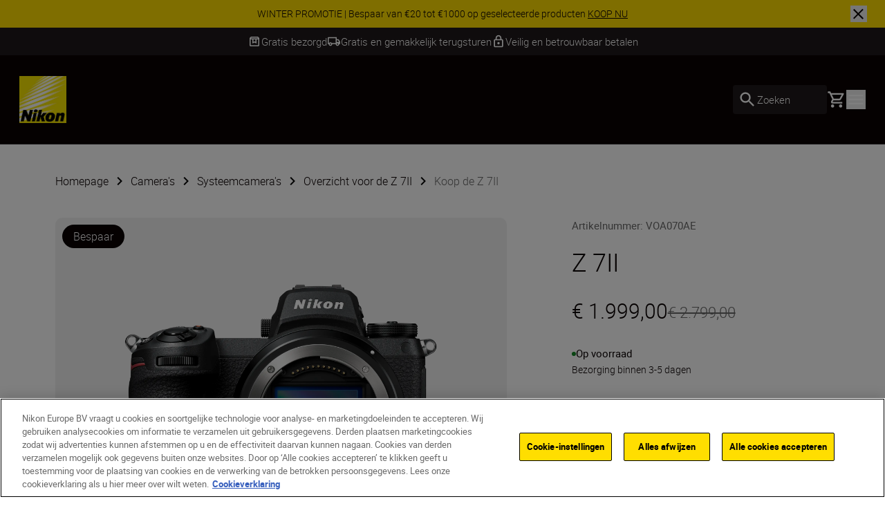

--- FILE ---
content_type: text/html; charset=utf-8
request_url: https://www.nikon.nl/nl_NL/product/cameras/mirrorless/z-7ii-VOA070AE
body_size: 56447
content:
<!DOCTYPE html>
<html lang="nl-NL">

<head>
    <!-- ---- -->
    <!-- Version : 2.60.0-beta0184&#x2B;f38e6169e7e87332469255927d33b16f44ba55ac -->
    <!-- ---- -->

    <link rel="manifest" href="/manifest.json">
    <meta name="viewport" content="width=device-width, initial-scale=1.0"/>
    <meta name=" theme-color" content="#000000">

    <!-- seo -->
    <title>Z&#xA0;7II</title>
    <meta name="description" content="Nauwgezette aandacht voor detail. Stoer en vol werklust. De vaardigheid om zich aan te passen. Maak kennis met de full-frame systeemcamera die in elke fase van het fotograferen"/>
    <meta name="google-site-verification" content="W-gmJIABL5cC0RfR5CwFWE2VLnqm1JYMChhZoK3XUTM"/>

    <!-- Canonical Link -->
    <link rel="canonical" href="https://www.nikon.nl/nl_NL/product/cameras/mirrorless/z-7ii-VOA070AE"/>

        <meta name="robots" content="max-image-preview:large">

    <!-- og tags -->
    <meta property="og:title"/>
    <meta property="og:description" content="Nauwgezette aandacht voor detail. Stoer en vol werklust. De vaardigheid om zich aan te passen. Maak kennis met de full-frame systeemcamera die in elke fase van het fotograferen"/>
    <meta property="og:url" content="/nl_NL/product/cameras/mirrorless/z-7ii-VOA070AE"/>
    <meta property="og:type" content="product"/>
    <meta property="og:image"/>
    <meta property="twitter:card" content="summary"/>
    <meta property="twitter:image"/>
    <meta property="twitter:site"/>
    <meta property="og:locale" content="nl-NL"/>

            <meta property="og:locale:alternate" content="en"/>
            <meta property="og:locale:alternate" content="bg-BG"/>
            <meta property="og:locale:alternate" content="cs-CZ"/>
            <meta property="og:locale:alternate" content="da"/>
            <meta property="og:locale:alternate" content="de"/>
            <meta property="og:locale:alternate" content="de-AT"/>
            <meta property="og:locale:alternate" content="de-CH"/>
            <meta property="og:locale:alternate" content="de-DE"/>
            <meta property="og:locale:alternate" content="el-CY"/>
            <meta property="og:locale:alternate" content="el-GR"/>
            <meta property="og:locale:alternate" content="en-CY"/>
            <meta property="og:locale:alternate" content="en-GB"/>
            <meta property="og:locale:alternate" content="en-IE"/>
            <meta property="og:locale:alternate" content="en-IL"/>
            <meta property="og:locale:alternate" content="en-MT"/>
            <meta property="og:locale:alternate" content="es"/>
            <meta property="og:locale:alternate" content="et"/>
            <meta property="og:locale:alternate" content="fi-FI"/>
            <meta property="og:locale:alternate" content="fr"/>
            <meta property="og:locale:alternate" content="fr-BE"/>
            <meta property="og:locale:alternate" content="fr-CH"/>
            <meta property="og:locale:alternate" content="fr-FR"/>
            <meta property="og:locale:alternate" content="hr-HR"/>
            <meta property="og:locale:alternate" content="hu-HU"/>
            <meta property="og:locale:alternate" content="is-IS"/>
            <meta property="og:locale:alternate" content="it-IT"/>
            <meta property="og:locale:alternate" content="lt"/>
            <meta property="og:locale:alternate" content="lv"/>
            <meta property="og:locale:alternate" content="nl"/>
            <meta property="og:locale:alternate" content="nl-BE"/>
            <meta property="og:locale:alternate" content="no"/>
            <meta property="og:locale:alternate" content="pl-PL"/>
            <meta property="og:locale:alternate" content="pt-PT"/>
            <meta property="og:locale:alternate" content="ro-MD"/>
            <meta property="og:locale:alternate" content="ro-RO"/>
            <meta property="og:locale:alternate" content="ru-RU"/>
            <meta property="og:locale:alternate" content="sk-SK"/>
            <meta property="og:locale:alternate" content="sl-SI"/>
            <meta property="og:locale:alternate" content="sr"/>
            <meta property="og:locale:alternate" content="sv"/>
            <meta property="og:locale:alternate" content="tr-TR"/>
            <meta property="og:locale:alternate" content="uk-UA"/>
<link href="https://www.nikon.co.uk/en_GB/product/cameras/mirrorless/z-7ii-VOA070AE" hreflang="en-GB" rel="alternate" /><link href="https://www.nikon.bg/bg_BG/product/cameras/mirrorless/z-7ii-VOA070AE" hreflang="bg-BG" rel="alternate" /><link href="https://www.nikon.hr/hr_HR/product/cameras/mirrorless/z-7ii-VOA070AE" hreflang="hr-HR" rel="alternate" /><link href="https://www.nikon.cz/cs_CZ/product/cameras/mirrorless/z-7ii-VOA070AE" hreflang="cs-CZ" rel="alternate" /><link href="https://www.nikon.dk/da_DK/product/cameras/mirrorless/z-7ii-VOA070AE" hreflang="da" rel="alternate" /><link href="https://www.nikon.no/no_NO/product/cameras/mirrorless/z-7ii-VOA070AE" hreflang="no" rel="alternate" /><link href="https://www.nikon.nl/nl_NL/product/cameras/mirrorless/z-7ii-VOA070AE" hreflang="nl-NL" rel="alternate" /><link href="https://www.nikon.com.cy/en_CY/product/cameras/mirrorless/z-7ii-VOA070AE" hreflang="en-CY" rel="alternate" /><link href="https://www.nikon.ie/en_IE/product/cameras/mirrorless/z-7ii-VOA070AE" hreflang="en-IE" rel="alternate" /><link href="https://www.nikon.co.il/en_IL/product/cameras/mirrorless/z-7ii-VOA070AE" hreflang="en-IL" rel="alternate" /><link href="https://www.nikon.com.mt/en_MT/product/cameras/mirrorless/z-7ii-VOA070AE" hreflang="en-MT" rel="alternate" /><link href="https://www.nikon.be/nl_BE/product/cameras/mirrorless/z-7ii-VOA070AE" hreflang="nl-BE" rel="alternate" /><link href="https://www.nikon.fi/fi_FI/product/cameras/mirrorless/z-7ii-VOA070AE" hreflang="fi-FI" rel="alternate" /><link href="https://www.nikon.de/de_DE/product/cameras/mirrorless/z-7ii-VOA070AE" hreflang="de-DE" rel="alternate" /><link href="https://www.nikon.pl/pl_PL/product/cameras/mirrorless/z-7ii-VOA070AE" hreflang="pl-PL" rel="alternate" /><link href="https://www.nikon.ch/de_CH/product/cameras/mirrorless/z-7ii-VOA070AE" hreflang="de-CH" rel="alternate" /><link href="https://www.nikon.ch/fr_CH/product/cameras/mirrorless/z-7ii-VOA070AE" hreflang="fr-CH" rel="alternate" /><link href="https://www.nikon.hu/hu_HU/product/cameras/mirrorless/z-7ii-VOA070AE" hreflang="hu-HU" rel="alternate" /><link href="https://www.nikon.ru/ru_RU/product/cameras/mirrorless/z-7ii-VOA070AE" hreflang="ru-RU" rel="alternate" /><link href="https://www.nikon.is/is_IS/product/cameras/mirrorless/z-7ii-VOA070AE" hreflang="is-IS" rel="alternate" /><link href="https://www.nikon.ro/ro_RO/product/cameras/mirrorless/z-7ii-VOA070AE" hreflang="ro-RO" rel="alternate" /><link href="https://www.nikon.lt/en_LT/product/cameras/mirrorless/z-7ii-VOA070AE" hreflang="lt" rel="alternate" /><link href="https://www.nikon.it/it_IT/product/cameras/mirrorless/z-7ii-VOA070AE" hreflang="it-IT" rel="alternate" /><link href="https://www.nikon.be/fr_BE/product/cameras/mirrorless/z-7ii-VOA070AE" hreflang="fr-BE" rel="alternate" /><link href="https://www.nikon.pt/pt_PT/product/cameras/mirrorless/z-7ii-VOA070AE" hreflang="pt-PT" rel="alternate" /><link href="https://www.nikon.sk/sk_SK/product/cameras/mirrorless/z-7ii-VOA070AE" hreflang="sk-SK" rel="alternate" /><link href="https://www.nikon.rs/sr_RS/product/cameras/mirrorless/z-7ii-VOA070AE" hreflang="sr" rel="alternate" /><link href="https://www.nikon.md/ro_MD/product/cameras/mirrorless/z-7ii-VOA070AE" hreflang="ro-MD" rel="alternate" /><link href="https://www.nikon.es/es_ES/product/cameras/mirrorless/z-7ii-VOA070AE" hreflang="es" rel="alternate" /><link href="https://www.nikon.si/sl_SI/product/cameras/mirrorless/z-7ii-VOA070AE" hreflang="sl-SI" rel="alternate" /><link href="https://www.nikon.se/sv_SE/product/cameras/mirrorless/z-7ii-VOA070AE" hreflang="sv" rel="alternate" /><link href="https://www.nikon.gr/el_GR/product/cameras/mirrorless/z-7ii-VOA070AE" hreflang="el-GR" rel="alternate" /><link href="https://www.nikon.com.tr/tr_TR/product/cameras/mirrorless/z-7ii-VOA070AE" hreflang="tr-TR" rel="alternate" /><link href="https://www.nikon.com.cy/el_CY/product/cameras/mirrorless/z-7ii-VOA070AE" hreflang="el-CY" rel="alternate" /><link href="https://www.nikon.ua/uk_UA/product/cameras/mirrorless/z-7ii-VOA070AE" hreflang="uk-UA" rel="alternate" /><link href="https://www.nikon.at/de_AT/product/cameras/mirrorless/z-7ii-VOA070AE" hreflang="de-AT" rel="alternate" /><link href="https://www.nikon.lv/en_LV/product/cameras/mirrorless/z-7ii-VOA070AE" hreflang="lv" rel="alternate" /><link href="https://www.nikon.ee/en_EE/product/cameras/mirrorless/z-7ii-VOA070AE" hreflang="et" rel="alternate" /><link href="https://www.nikon.fr/fr_FR/product/cameras/mirrorless/z-7ii-VOA070AE" hreflang="fr-FR" rel="alternate" />

    <!-- Roboto Fonts -->
    <link rel="stylesheet" href="/fonts/roboto/roboto.css?v=Cdd68vc9d1TAOyPXcLW2VB2e_V_Kqj9jis5SVPLmpwA">

    <!-- Client CSS -->
    <link rel="stylesheet" href="/dist-client/css.min.css?v=IDU2ti-PveoNCuM648nayRQSZ61rC5zmJrt5RlvINto" />

    <!-- RequiredClientResources Header -->
    <script nonce="Xs7NZyrLJoBVOYkrj/LaLrAiaZt8wFBOUf4ZsOdKv&#x2B;4=">
!function(T,l,y){var S=T.location,k="script",D="instrumentationKey",C="ingestionendpoint",I="disableExceptionTracking",E="ai.device.",b="toLowerCase",w="crossOrigin",N="POST",e="appInsightsSDK",t=y.name||"appInsights";(y.name||T[e])&&(T[e]=t);var n=T[t]||function(d){var g=!1,f=!1,m={initialize:!0,queue:[],sv:"5",version:2,config:d};function v(e,t){var n={},a="Browser";return n[E+"id"]=a[b](),n[E+"type"]=a,n["ai.operation.name"]=S&&S.pathname||"_unknown_",n["ai.internal.sdkVersion"]="javascript:snippet_"+(m.sv||m.version),{time:function(){var e=new Date;function t(e){var t=""+e;return 1===t.length&&(t="0"+t),t}return e.getUTCFullYear()+"-"+t(1+e.getUTCMonth())+"-"+t(e.getUTCDate())+"T"+t(e.getUTCHours())+":"+t(e.getUTCMinutes())+":"+t(e.getUTCSeconds())+"."+((e.getUTCMilliseconds()/1e3).toFixed(3)+"").slice(2,5)+"Z"}(),iKey:e,name:"Microsoft.ApplicationInsights."+e.replace(/-/g,"")+"."+t,sampleRate:100,tags:n,data:{baseData:{ver:2}}}}var h=d.url||y.src;if(h){function a(e){var t,n,a,i,r,o,s,c,u,p,l;g=!0,m.queue=[],f||(f=!0,t=h,s=function(){var e={},t=d.connectionString;if(t)for(var n=t.split(";"),a=0;a<n.length;a++){var i=n[a].split("=");2===i.length&&(e[i[0][b]()]=i[1])}if(!e[C]){var r=e.endpointsuffix,o=r?e.location:null;e[C]="https://"+(o?o+".":"")+"dc."+(r||"services.visualstudio.com")}return e}(),c=s[D]||d[D]||"",u=s[C],p=u?u+"/v2/track":d.endpointUrl,(l=[]).push((n="SDK LOAD Failure: Failed to load Application Insights SDK script (See stack for details)",a=t,i=p,(o=(r=v(c,"Exception")).data).baseType="ExceptionData",o.baseData.exceptions=[{typeName:"SDKLoadFailed",message:n.replace(/\./g,"-"),hasFullStack:!1,stack:n+"\nSnippet failed to load ["+a+"] -- Telemetry is disabled\nHelp Link: https://go.microsoft.com/fwlink/?linkid=2128109\nHost: "+(S&&S.pathname||"_unknown_")+"\nEndpoint: "+i,parsedStack:[]}],r)),l.push(function(e,t,n,a){var i=v(c,"Message"),r=i.data;r.baseType="MessageData";var o=r.baseData;return o.message='AI (Internal): 99 message:"'+("SDK LOAD Failure: Failed to load Application Insights SDK script (See stack for details) ("+n+")").replace(/\"/g,"")+'"',o.properties={endpoint:a},i}(0,0,t,p)),function(e,t){if(JSON){var n=T.fetch;if(n&&!y.useXhr)n(t,{method:N,body:JSON.stringify(e),mode:"cors"});else if(XMLHttpRequest){var a=new XMLHttpRequest;a.open(N,t),a.setRequestHeader("Content-type","application/json"),a.send(JSON.stringify(e))}}}(l,p))}function i(e,t){f||setTimeout(function(){!t&&m.core||a()},500)}var e=function(){var n=l.createElement(k);n.src=h;var e=y[w];return!e&&""!==e||"undefined"==n[w]||(n[w]=e),n.onload=i,n.onerror=a,n.onreadystatechange=function(e,t){"loaded"!==n.readyState&&"complete"!==n.readyState||i(0,t)},n}();y.ld<0?l.getElementsByTagName("head")[0].appendChild(e):setTimeout(function(){l.getElementsByTagName(k)[0].parentNode.appendChild(e)},y.ld||0)}try{m.cookie=l.cookie}catch(p){}function t(e){for(;e.length;)!function(t){m[t]=function(){var e=arguments;g||m.queue.push(function(){m[t].apply(m,e)})}}(e.pop())}var n="track",r="TrackPage",o="TrackEvent";t([n+"Event",n+"PageView",n+"Exception",n+"Trace",n+"DependencyData",n+"Metric",n+"PageViewPerformance","start"+r,"stop"+r,"start"+o,"stop"+o,"addTelemetryInitializer","setAuthenticatedUserContext","clearAuthenticatedUserContext","flush"]),m.SeverityLevel={Verbose:0,Information:1,Warning:2,Error:3,Critical:4};var s=(d.extensionConfig||{}).ApplicationInsightsAnalytics||{};if(!0!==d[I]&&!0!==s[I]){var c="onerror";t(["_"+c]);var u=T[c];T[c]=function(e,t,n,a,i){var r=u&&u(e,t,n,a,i);return!0!==r&&m["_"+c]({message:e,url:t,lineNumber:n,columnNumber:a,error:i}),r},d.autoExceptionInstrumented=!0}return m}(y.cfg);function a(){y.onInit&&y.onInit(n)}(T[t]=n).queue&&0===n.queue.length?(n.queue.push(a),n.trackPageView({})):a()}(window,document,{src: "https://js.monitor.azure.com/scripts/b/ai.2.gbl.min.js", crossOrigin: "anonymous", cfg: {disablePageUnloadEvents: ['unload'], instrumentationKey: '15316cd0-34d1-4e1b-bbd0-b02dc1aef76e', disableCookiesUsage: false }});
</script>


        <!-- Google Tag Manager -->
        <script id="gtmScript" nonce='Xs7NZyrLJoBVOYkrj/LaLrAiaZt8wFBOUf4ZsOdKv&#x2B;4=' data-nonce='Xs7NZyrLJoBVOYkrj/LaLrAiaZt8wFBOUf4ZsOdKv&#x2B;4='>
            (function (w, d, s, l, i) {
                w[l] = w[l] || [];
                w[l].push({
                    'gtm.start': new Date().getTime(), event: 'gtm.js'
                });
                var f = d.getElementsByTagName(s)[0],
                    j = d.createElement(s), dl = l != 'dataLayer' ? '&l=' + l : '';
                j.async = true;
                j.src = 'https://www.googletagmanager.com/gtm.js?id=' + i + dl;
                var n = d.querySelector('[nonce]');
                n && j.setAttribute('nonce', n.nonce || n.getAttribute('nonce'));
                f.parentNode.insertBefore(j, f);
            })(window, document, 'script', 'dataLayer', 'GTM-MNWP7J6');
        </script>
        <!-- End Google Tag Manager -->


</head>

<body data-hj-ignore-attributes data-enable-soft-load='False'>
<script nonce="Xs7NZyrLJoBVOYkrj/LaLrAiaZt8wFBOUf4ZsOdKv&#x2B;4=">
    const pageObject = {
        'pageType': 'VariantOverviewPageViewModel',
        'currency': 'EUR',
        'language': 'nl-NL',
        'country': 'NLD'
    }
    const userObject = {
        'userId': null,
        'loggedIn': '0'
    }
    window.dataLayer = window.dataLayer || [];
    dataLayer.push({
        'event': 'init',
        'page': pageObject,
        'user': userObject,
        'traffic_type': 'external'
    })
</script>

    <div
        class='z-[9999] fixed right-0 md:bottom-7.5 bottom-5 max-w-[650px] w-full md:right-2.5'
        aria-live="polite">

<react-component id="react_0HNIQP14QP9CO"></react-component><!-- Cached SSR Response - react_0HNIQP14QP9CO -->    </div>

    <!-- Google Tag Manager (noscript) -->
    <noscript>
        <iframe src="https://www.googletagmanager.com/ns.html?id=GTM-MNWP7J6"
                height="0" width="0" style="display:none;visibility:hidden" title="GoogleTagManager"></iframe>
    </noscript>
    <!-- End Google Tag Manager (noscript) -->

    <!-- OneTrust Cookies Consent Notice -->
    <script nonce='Xs7NZyrLJoBVOYkrj/LaLrAiaZt8wFBOUf4ZsOdKv&#x2B;4=' src="https://cdn.cookielaw.org/scripttemplates/otSDKStub.js"
            data-document-language="true" type="text/javascript" charset="UTF-8"
            data-domain-script=34f83080-58b5-4673-9094-dc5c000b2d96></script>
    <script nonce='Xs7NZyrLJoBVOYkrj/LaLrAiaZt8wFBOUf4ZsOdKv&#x2B;4=' type="text/javascript">function OptanonWrapper() {
        }</script>
    <!-- OneTrust Cookies Consent Notice end -->

<div class="theme-page-light">
    <div id="drawer-root"></div>
    
    
    <div id="animated-background-page-container">
        <div class="bg-black-100 w-full z-[101] lg:sticky lg:top-0">

<react-component id="react_0HNIQP14QP9KM"><div class="relative z-100 flex w-full items-center text-black-100 bg-yellow" id="SiteNotifications" data-testid="CT-03-Site-Notification" role="region" aria-label="Site notifications banner" style="opacity:0;transform:translateY(-100%) translateZ(0)"><div class="flex min-h-[2.5rem] w-full"><div class="ml-7.5 self-center hidden"><button id="prevBtn-site-notifications-carousel" class="flex select-none items-center justify-center rounded-full h-6 w-6 animate-arrow-left cursor-pointer" aria-label="Go to previous slide" aria-disabled="false" tabindex="0" data-testid="previous-slide"><svg class="text-black-100 arrow_left" viewBox="0 0 1024 1024" style="display:inline-block;stroke:currentColor;fill:currentColor;width:1.5rem;height:1.5rem"><path d="M598 298v428l-214-214z"></path></svg></button></div><div class="swiper w-full min-w-0" id="site-notifications-carousel"><div class="swiper-wrapper"><div class="swiper-slide stretch-card"><a href="/nl_NL/promotions/instantsavings" target="_self" class="flex h-full items-center justify-center px-[4.625rem] py-2 text-center" data-testid="CT-03-Site-Notification-Item-0"><div class="body-four" data-testid="CT-03-Site-Notification-Text">WINTER PROMOTIE | Bespaar van €20 tot €1000 op geselecteerde producten <span class="whitespace-nowrap underline" data-testid="CT-03-Site-Notification-Link-Name">KOOP NU</span></div></a></div></div></div><div class="mr-7.5 self-center hidden"><button id="nextBtn-site-notifications-carousel" class="flex select-none items-center justify-center rounded-full h-6 w-6 animate-arrow-right cursor-pointer" aria-label="Go to next slide" aria-disabled="false" tabindex="0" data-testid="next-slide"><svg class="text-black-100 arrow_right" viewBox="0 0 1024 1024" style="display:inline-block;stroke:currentColor;fill:currentColor;width:1.5rem;height:1.5rem"><path d="M426 726v-428l214 214z"></path></svg></button></div></div><button type="button" class="close-button before:bg-black-100 after:bg-black-100 absolute right-1 z-10 lg:right-[1.625rem]" aria-label="Close site notification" style="width:1.5rem;height:1.5rem" data-testid="CT-03-Site-Notification-Close-Button"></button></div></react-component><!-- Cached SSR Response - react_0HNIQP14QP9KM -->        </div>
        <div>

<react-component id="react_0HNIQP14QP99D"><div class="relative z-100 bg-grey-600 text-white" data-testid="CT-141-USPs-Strip" role="region" aria-label="Unique Selling Point Strip" id="usp-strip"><div style="opacity:0"><div class="flex px-7.5 overflow-hidden" data-testid="CT-141-USPs-Strip-Wrapper"><div class="flex h-10 w-full items-center justify-center gap-x-15"><a href="" class="flex h-full items-center gap-x-2.5 pointer-events-none" data-testid="CT-141-USPs-Strip-Item-0"><svg class="text-grey-600 box" viewBox="0 0 1024 1024" style="display:inline-block;stroke:currentColor;fill:currentColor;width:1.25rem;height:1.25rem"><path d="M230.399 358.399v435.201h563.201v-435.201h-128v307.201l-153.6-76.8-153.601 76.8v-307.201h-128zM230.399 870.4c-21.12 0-39.2-7.522-54.24-22.562s-22.56-33.118-22.56-54.238v-505.601c0-9.955 1.867-19.555 5.6-28.8s9.333-17.777 16.8-25.6l57.6-57.6c7.822-7.822 16.335-13.511 25.537-17.067s18.824-5.333 28.863-5.333h448.001c10.039 0 19.661 1.778 28.864 5.333 9.199 3.556 17.711 9.245 25.536 17.067l57.6 57.6c7.467 7.823 13.065 16.356 16.798 25.6s5.602 18.845 5.602 28.8v505.601c0 21.12-7.522 39.198-22.562 54.238s-33.118 22.562-54.238 22.562h-563.201zM236.799 281.599h550.401l-51.2-51.2h-448.001l-51.2 51.2zM435.2 358.399v182.401l76.8-38.4 76.8 38.4v-182.401h-153.6z"></path></svg><p class="flex items-center body-three whitespace-nowrap text-grey-600" data-testid="CT-141-USPs-Strip-Item-Title-0">Gratis bezorgd</p></a><a href="" class="flex h-full items-center gap-x-2.5 pointer-events-none" data-testid="CT-141-USPs-Strip-Item-1"><svg class="text-grey-600 local_shipping" viewBox="0 0 1024 1024" style="display:inline-block;stroke:currentColor;fill:currentColor;width:1.25rem;height:1.25rem"><path d="M253.414 837.818c-35.914 0-66.442-12.67-91.582-38.014-25.14-25.339-37.71-56.111-37.71-92.314h-77.576v-443.113c0-21.504 7.596-39.913 22.788-55.226s33.455-22.97 54.788-22.97h594.745v156.393h129.294l129.294 182.458v182.458h-77.577c0 36.203-12.567 66.974-37.711 92.314-25.139 25.344-55.664 38.014-91.578 38.014s-66.444-12.67-91.583-38.014c-25.144-25.339-37.711-56.111-37.711-92.314h-258.587c0 36.203-12.57 66.974-37.71 92.314-25.141 25.344-55.668 38.014-91.583 38.014zM253.414 759.622c14.653 0 26.936-4.994 36.849-14.988s14.869-22.374 14.869-37.143c0-14.769-4.957-27.15-14.869-37.143s-22.195-14.988-36.849-14.988c-14.653 0-26.936 4.994-36.848 14.988s-14.869 22.374-14.869 37.143c0 14.769 4.957 27.15 14.869 37.143s22.195 14.988 36.848 14.988zM124.121 629.295h25.858c12.211-16.654 27.295-29.505 45.252-38.554 17.958-9.053 37.351-13.577 58.182-13.577s40.225 4.524 58.182 13.577c17.958 9.048 32.873 21.9 44.745 38.554h284.953v-364.916h-517.173v364.916zM770.588 759.622c14.653 0 26.936-4.994 36.845-14.988 9.914-9.993 14.871-22.374 14.871-37.143s-4.957-27.15-14.871-37.143c-9.91-9.993-22.193-14.988-36.845-14.988-14.657 0-26.936 4.994-36.85 14.988s-14.871 22.374-14.871 37.143c0 14.769 4.957 27.15 14.871 37.143s22.193 14.988 36.85 14.988zM718.867 551.098l181.011-1.085-91.583-129.243h-89.428v130.327z"></path></svg><p class="flex items-center body-three whitespace-nowrap text-grey-600" data-testid="CT-141-USPs-Strip-Item-Title-1">Gratis en gemakkelijk terugsturen</p></a><a href="" class="flex h-full items-center gap-x-2.5 pointer-events-none" data-testid="CT-141-USPs-Strip-Item-2"><svg class="text-grey-600 lock" viewBox="0 0 1024 1024" style="display:inline-block;stroke:currentColor;fill:currentColor;width:1.25rem;height:1.25rem"><path d="M768 341.333h-42.667v-85.333c0-117.76-95.573-213.333-213.333-213.333s-213.333 95.573-213.333 213.333v85.333h-42.667c-46.933 0-85.333 38.4-85.333 85.333v426.667c0 46.933 38.4 85.333 85.333 85.333h512c46.933 0 85.333-38.4 85.333-85.333v-426.667c0-46.933-38.4-85.333-85.333-85.333zM384 256c0-70.827 57.173-128 128-128s128 57.173 128 128v85.333h-256v-85.333zM768 853.333h-512v-426.667h512v426.667zM512 725.333c46.933 0 85.333-38.4 85.333-85.333s-38.4-85.333-85.333-85.333c-46.933 0-85.333 38.4-85.333 85.333s38.4 85.333 85.333 85.333z"></path></svg><p class="flex items-center body-three whitespace-nowrap text-grey-600" data-testid="CT-141-USPs-Strip-Item-Title-2">Veilig en betrouwbaar betalen</p></a></div></div></div><div class="invisible absolute top-0 right-0 left-0 overflow-hidden"><div class="flex px-7.5 overflow-hidden" data-testid="CT-141-USPs-Strip-Wrapper"><div class="flex h-10 w-full items-center justify-center gap-x-15"><a href="" class="flex h-full items-center gap-x-2.5 pointer-events-none" data-testid="CT-141-USPs-Strip-Item-0"><svg class="text-grey-600 box" viewBox="0 0 1024 1024" style="display:inline-block;stroke:currentColor;fill:currentColor;width:1.25rem;height:1.25rem"><path d="M230.399 358.399v435.201h563.201v-435.201h-128v307.201l-153.6-76.8-153.601 76.8v-307.201h-128zM230.399 870.4c-21.12 0-39.2-7.522-54.24-22.562s-22.56-33.118-22.56-54.238v-505.601c0-9.955 1.867-19.555 5.6-28.8s9.333-17.777 16.8-25.6l57.6-57.6c7.822-7.822 16.335-13.511 25.537-17.067s18.824-5.333 28.863-5.333h448.001c10.039 0 19.661 1.778 28.864 5.333 9.199 3.556 17.711 9.245 25.536 17.067l57.6 57.6c7.467 7.823 13.065 16.356 16.798 25.6s5.602 18.845 5.602 28.8v505.601c0 21.12-7.522 39.198-22.562 54.238s-33.118 22.562-54.238 22.562h-563.201zM236.799 281.599h550.401l-51.2-51.2h-448.001l-51.2 51.2zM435.2 358.399v182.401l76.8-38.4 76.8 38.4v-182.401h-153.6z"></path></svg><p class="flex items-center body-three whitespace-nowrap text-grey-600" data-testid="CT-141-USPs-Strip-Item-Title-0">Gratis bezorgd</p></a><a href="" class="flex h-full items-center gap-x-2.5 pointer-events-none" data-testid="CT-141-USPs-Strip-Item-1"><svg class="text-grey-600 local_shipping" viewBox="0 0 1024 1024" style="display:inline-block;stroke:currentColor;fill:currentColor;width:1.25rem;height:1.25rem"><path d="M253.414 837.818c-35.914 0-66.442-12.67-91.582-38.014-25.14-25.339-37.71-56.111-37.71-92.314h-77.576v-443.113c0-21.504 7.596-39.913 22.788-55.226s33.455-22.97 54.788-22.97h594.745v156.393h129.294l129.294 182.458v182.458h-77.577c0 36.203-12.567 66.974-37.711 92.314-25.139 25.344-55.664 38.014-91.578 38.014s-66.444-12.67-91.583-38.014c-25.144-25.339-37.711-56.111-37.711-92.314h-258.587c0 36.203-12.57 66.974-37.71 92.314-25.141 25.344-55.668 38.014-91.583 38.014zM253.414 759.622c14.653 0 26.936-4.994 36.849-14.988s14.869-22.374 14.869-37.143c0-14.769-4.957-27.15-14.869-37.143s-22.195-14.988-36.849-14.988c-14.653 0-26.936 4.994-36.848 14.988s-14.869 22.374-14.869 37.143c0 14.769 4.957 27.15 14.869 37.143s22.195 14.988 36.848 14.988zM124.121 629.295h25.858c12.211-16.654 27.295-29.505 45.252-38.554 17.958-9.053 37.351-13.577 58.182-13.577s40.225 4.524 58.182 13.577c17.958 9.048 32.873 21.9 44.745 38.554h284.953v-364.916h-517.173v364.916zM770.588 759.622c14.653 0 26.936-4.994 36.845-14.988 9.914-9.993 14.871-22.374 14.871-37.143s-4.957-27.15-14.871-37.143c-9.91-9.993-22.193-14.988-36.845-14.988-14.657 0-26.936 4.994-36.85 14.988s-14.871 22.374-14.871 37.143c0 14.769 4.957 27.15 14.871 37.143s22.193 14.988 36.85 14.988zM718.867 551.098l181.011-1.085-91.583-129.243h-89.428v130.327z"></path></svg><p class="flex items-center body-three whitespace-nowrap text-grey-600" data-testid="CT-141-USPs-Strip-Item-Title-1">Gratis en gemakkelijk terugsturen</p></a><a href="" class="flex h-full items-center gap-x-2.5 pointer-events-none" data-testid="CT-141-USPs-Strip-Item-2"><svg class="text-grey-600 lock" viewBox="0 0 1024 1024" style="display:inline-block;stroke:currentColor;fill:currentColor;width:1.25rem;height:1.25rem"><path d="M768 341.333h-42.667v-85.333c0-117.76-95.573-213.333-213.333-213.333s-213.333 95.573-213.333 213.333v85.333h-42.667c-46.933 0-85.333 38.4-85.333 85.333v426.667c0 46.933 38.4 85.333 85.333 85.333h512c46.933 0 85.333-38.4 85.333-85.333v-426.667c0-46.933-38.4-85.333-85.333-85.333zM384 256c0-70.827 57.173-128 128-128s128 57.173 128 128v85.333h-256v-85.333zM768 853.333h-512v-426.667h512v426.667zM512 725.333c46.933 0 85.333-38.4 85.333-85.333s-38.4-85.333-85.333-85.333c-46.933 0-85.333 38.4-85.333 85.333s38.4 85.333 85.333 85.333z"></path></svg><p class="flex items-center body-three whitespace-nowrap text-grey-600" data-testid="CT-141-USPs-Strip-Item-Title-2">Veilig en betrouwbaar betalen</p></a></div></div></div></div></react-component><!-- Cached SSR Response - react_0HNIQP14QP99D -->        </div>
    <div class="relative xl:z-80">

<react-component id="react_0HNIQP14QP9KO"><nav aria-label="Main navigation" class="relative flex flex-col" data-testid="CT-01-Header"><div class="relative z-80 flex h-[77px] flex-row items-stretch border-grey-500/30 border-b bg-black-100 px-5 py-2.5 lg:h-[129px] lg:px-7 lg:py-3.5"><a href="/nl_NL" target="_self" rel="noreferrer" class="my-2 mr-6 lg:my-4" data-testid="CT-01-Header-Navigation-Logo-Link"><picture class=""><source type="image/webp" sizes="" srcSet="/globalassets/digizuite/168739-en-nikon-logo-vCE46A569D7B1.png/OptimizelyPhoneWebP 376w, /globalassets/digizuite/168739-en-nikon-logo-vCE46A569D7B1.png/OptimizelyTabletWebP 768w, /globalassets/digizuite/168739-en-nikon-logo-vCE46A569D7B1.png/OptimizelySmallDesktopWebP 1024w, /globalassets/digizuite/168739-en-nikon-logo-vCE46A569D7B1.png/OptimizelyDesktopWebP 1440w"/><img alt="nikon-image" class="h-10 w-10 lg:h-[4.25rem] lg:w-[4.25rem] transition duration-500 ease-in-out" draggable="false" loading="eager" sizes="" src="/globalassets/digizuite/168739-en-nikon-logo-vCE46A569D7B1.png/OptimizelyPhoneWebP" srcSet="/globalassets/digizuite/168739-en-nikon-logo-vCE46A569D7B1.png/OptimizelyPhonePNG 376w, /globalassets/digizuite/168739-en-nikon-logo-vCE46A569D7B1.png/OptimizelyTabletPNG 768w, /globalassets/digizuite/168739-en-nikon-logo-vCE46A569D7B1.png/OptimizelySmallDesktopPNG 1024w, /globalassets/digizuite/168739-en-nikon-logo-vCE46A569D7B1.png/OptimizelyDesktopPNG 1440w" data-testid="CT-01-Header-Navigation-Logo-Image"/></picture></a><ul class="hidden items-stretch justify-center xl:flex"><li class="body-two flex items-center pr-6 text-white"><a class="flex items-center transition-colors hover:text-yellow" href="#" rel="noreferrer" data-testid="CT-01-Header-Item-Producten">Producten</a><div class="hidden"><div class="absolute top-[100%] right-0 left-0 z-100"><div class="h-auto bg-grey-200 outline-none"><ul class="top flex flex-row bg-white pt-7 pr-32 pb-7 pl-32"><li class="body-two cursor-pointer pr-6 text-black-100"><a href="/nl_NL/product/cameras" target="_self" data-testid="CT-01-Header-Second-Level-Nav-Category-Link-Camera&#x27;s"><div class="second-level-nav-title body-two whitespace-nowrap" data-testid="CT-01-Header-Second-Level-Nav-Category-Title-Camera&#x27;s">Camera&#x27;s</div></a><div class="mx-auto h-2 w-2 rounded-full bg-yellow"></div><div class="hidden"><div class="mr-4 ml-4 flex min-h-[418px] cursor-default flex-col pb-24 lgm:mr-0 lgm:ml-0 lgm:flex-row lgm:pl-[9.5rem] xl:absolute xl:top-[100%] xl:right-0 xl:left-0 xl:bg-grey-200" data-testid="CT-01-Header-Sub-Nav-Tab-Camera&#x27;s"><div class="grid grid-flow-row auto-rows-max md:grid-cols-2 md:gap-x-8 lgm:w-8/12 xl:grid-cols-3 2xl:grid-cols-4 2xl:gap-5"><a href="/nl_NL/product/cameras/mirrorless" target="_self" class="body-two relative w-full text-center text-black-100 xl:leading-28" data-testid="CT-01-Header-Sub-Nav-Tab-Navigation-Card-0"><div class="mt-8 flex flex-col items-center lg:mt-28 lgm:mr-12"><picture class=""><source type="image/webp" sizes="300px" srcSet="/globalassets/digizuite/190065-en-z6iii_24-70_4_front-v10AC2733DFED.png/OptimizelyPhoneWebP 376w, /globalassets/digizuite/190065-en-z6iii_24-70_4_front-v10AC2733DFED.png/OptimizelyTabletWebP 768w, /globalassets/digizuite/190065-en-z6iii_24-70_4_front-v10AC2733DFED.png/OptimizelySmallDesktopWebP 1024w, /globalassets/digizuite/190065-en-z6iii_24-70_4_front-v10AC2733DFED.png/OptimizelyDesktopWebP 1440w"/><img alt="nikon-image" class="mb-12 w-full h-40 lg:h-56 object-contain transition duration-500 ease-in-out" draggable="false" loading="lazy" sizes="300px" src="/globalassets/digizuite/190065-en-z6iii_24-70_4_front-v10AC2733DFED.png/OptimizelyPhoneWebP" srcSet="/globalassets/digizuite/190065-en-z6iii_24-70_4_front-v10AC2733DFED.png/OptimizelyPhonePNG 376w, /globalassets/digizuite/190065-en-z6iii_24-70_4_front-v10AC2733DFED.png/OptimizelyTabletPNG 768w, /globalassets/digizuite/190065-en-z6iii_24-70_4_front-v10AC2733DFED.png/OptimizelySmallDesktopPNG 1024w, /globalassets/digizuite/190065-en-z6iii_24-70_4_front-v10AC2733DFED.png/OptimizelyDesktopPNG 1440w" data-testid="CT-01-Header-Sub-Nav-Tab-Navigation-Card-0-Image"/></picture><div class="flex w-full justify-center gap-x-[15px]"><div class="max-w-[80%]">Systeemcamera&#x27;s</div></div></div></a><a href="/nl_NL/product/cameras/cinema" target="_self" class="body-two relative w-full text-center text-black-100 xl:leading-28" data-testid="CT-01-Header-Sub-Nav-Tab-Navigation-Card-1"><div class="mt-8 flex flex-col items-center lg:mt-28 lgm:mr-12"><picture class=""><source type="image/webp" sizes="300px" srcSet="/globalassets/digizuite/202120-en-zr_z50_1.4_front-v05AAF44874E5.png/OptimizelyPhoneWebP 376w, /globalassets/digizuite/202120-en-zr_z50_1.4_front-v05AAF44874E5.png/OptimizelyTabletWebP 768w, /globalassets/digizuite/202120-en-zr_z50_1.4_front-v05AAF44874E5.png/OptimizelySmallDesktopWebP 1024w, /globalassets/digizuite/202120-en-zr_z50_1.4_front-v05AAF44874E5.png/OptimizelyDesktopWebP 1440w"/><img alt="nikon-image" class="mb-12 w-full h-40 lg:h-56 object-contain transition duration-500 ease-in-out" draggable="false" loading="lazy" sizes="300px" src="/globalassets/digizuite/202120-en-zr_z50_1.4_front-v05AAF44874E5.png/OptimizelyPhoneWebP" srcSet="/globalassets/digizuite/202120-en-zr_z50_1.4_front-v05AAF44874E5.png/OptimizelyPhonePNG 376w, /globalassets/digizuite/202120-en-zr_z50_1.4_front-v05AAF44874E5.png/OptimizelyTabletPNG 768w, /globalassets/digizuite/202120-en-zr_z50_1.4_front-v05AAF44874E5.png/OptimizelySmallDesktopPNG 1024w, /globalassets/digizuite/202120-en-zr_z50_1.4_front-v05AAF44874E5.png/OptimizelyDesktopPNG 1440w" data-testid="CT-01-Header-Sub-Nav-Tab-Navigation-Card-1-Image"/></picture><div class="flex w-full justify-center gap-x-[15px]"><div class="max-w-[80%]">Filmcamera&#x27;s </div></div></div></a><a href="/nl_NL/product/cameras/dslr" target="_self" class="body-two relative w-full text-center text-black-100 xl:leading-28" data-testid="CT-01-Header-Sub-Nav-Tab-Navigation-Card-2"><div class="mt-8 flex flex-col items-center lg:mt-28 lgm:mr-12"><picture class=""><source type="image/webp" sizes="300px" srcSet="/globalassets/digizuite/102645-en-d5600_afp_18_55_vr_frt-v47AA0C0CB75E.png/OptimizelyPhoneWebP 376w, /globalassets/digizuite/102645-en-d5600_afp_18_55_vr_frt-v47AA0C0CB75E.png/OptimizelyTabletWebP 768w, /globalassets/digizuite/102645-en-d5600_afp_18_55_vr_frt-v47AA0C0CB75E.png/OptimizelySmallDesktopWebP 1024w, /globalassets/digizuite/102645-en-d5600_afp_18_55_vr_frt-v47AA0C0CB75E.png/OptimizelyDesktopWebP 1440w"/><img alt="nikon-image" class="mb-12 w-full h-40 lg:h-56 object-contain transition duration-500 ease-in-out" draggable="false" loading="lazy" sizes="300px" src="/globalassets/digizuite/102645-en-d5600_afp_18_55_vr_frt-v47AA0C0CB75E.png/OptimizelyPhoneWebP" srcSet="/globalassets/digizuite/102645-en-d5600_afp_18_55_vr_frt-v47AA0C0CB75E.png/OptimizelyPhonePNG 376w, /globalassets/digizuite/102645-en-d5600_afp_18_55_vr_frt-v47AA0C0CB75E.png/OptimizelyTabletPNG 768w, /globalassets/digizuite/102645-en-d5600_afp_18_55_vr_frt-v47AA0C0CB75E.png/OptimizelySmallDesktopPNG 1024w, /globalassets/digizuite/102645-en-d5600_afp_18_55_vr_frt-v47AA0C0CB75E.png/OptimizelyDesktopPNG 1440w" data-testid="CT-01-Header-Sub-Nav-Tab-Navigation-Card-2-Image"/></picture><div class="flex w-full justify-center gap-x-[15px]"><div class="max-w-[80%]">D-SLR-camera&#x27;s</div></div></div></a><a href="/nl_NL/product/cameras/compact" target="_self" class="body-two relative w-full text-center text-black-100 xl:leading-28" data-testid="CT-01-Header-Sub-Nav-Tab-Navigation-Card-3"><div class="mt-8 flex flex-col items-center lg:mt-28 lgm:mr-12"><picture class=""><source type="image/webp" sizes="300px" srcSet="/globalassets/digizuite/94887-en-p950_front-v900A75183ED1.png/OptimizelyPhoneWebP 376w, /globalassets/digizuite/94887-en-p950_front-v900A75183ED1.png/OptimizelyTabletWebP 768w, /globalassets/digizuite/94887-en-p950_front-v900A75183ED1.png/OptimizelySmallDesktopWebP 1024w, /globalassets/digizuite/94887-en-p950_front-v900A75183ED1.png/OptimizelyDesktopWebP 1440w"/><img alt="nikon-image" class="mb-12 w-full h-40 lg:h-56 object-contain transition duration-500 ease-in-out" draggable="false" loading="lazy" sizes="300px" src="/globalassets/digizuite/94887-en-p950_front-v900A75183ED1.png/OptimizelyPhoneWebP" srcSet="/globalassets/digizuite/94887-en-p950_front-v900A75183ED1.png/OptimizelyPhonePNG 376w, /globalassets/digizuite/94887-en-p950_front-v900A75183ED1.png/OptimizelyTabletPNG 768w, /globalassets/digizuite/94887-en-p950_front-v900A75183ED1.png/OptimizelySmallDesktopPNG 1024w, /globalassets/digizuite/94887-en-p950_front-v900A75183ED1.png/OptimizelyDesktopPNG 1440w" data-testid="CT-01-Header-Sub-Nav-Tab-Navigation-Card-3-Image"/></picture><div class="flex w-full justify-center gap-x-[15px]"><div class="max-w-[80%]">Compactcamera&#x27;s</div></div></div></a></div><div class="relative flex h-full justify-start lgm:w-4/12 lgm:justify-center"><ul class="pt-14" data-testid="CT-01-Header-Sub-Nav-Tab-Links-List" style="opacity:0"><li class="mb-6 flex" style="transform:none"><div class="mr-4 flex h-7 w-7 items-center justify-center rounded-full bg-yellow" data-testid="Link-List-Icon" style="opacity:1"><svg class="text-black-100 east" viewBox="0 0 1024 1024" style="display:inline-block;stroke:currentColor;fill:currentColor;width:.75rem;height:.75rem"><path d="M640 213.333l-60.16 60.16 195.413 195.84h-689.92v85.333h689.92l-195.84 195.84 60.587 60.16 298.667-298.667-298.667-298.667z"></path></svg></div><a href="/nl_NL/product/accessories/accessories-mirrorless-cameras" target="_self" class="body-two transition-colors text-black-100" data-testid="Link-List-Link">Accessoires voor systeemcamera&#x27;s</a></li><li class="mb-6 flex" style="transform:none"><div class="mr-4 flex h-7 w-7 items-center justify-center rounded-full bg-yellow" data-testid="Link-List-Icon" style="opacity:1"><svg class="text-black-100 east" viewBox="0 0 1024 1024" style="display:inline-block;stroke:currentColor;fill:currentColor;width:.75rem;height:.75rem"><path d="M640 213.333l-60.16 60.16 195.413 195.84h-689.92v85.333h689.92l-195.84 195.84 60.587 60.16 298.667-298.667-298.667-298.667z"></path></svg></div><a href="/nl_NL/product/lenses/mirrorless" target="_self" class="body-two transition-colors text-black-100" data-testid="Link-List-Link">Objectieven voor systeemcamera’s</a></li></ul><ul class="invisible absolute top-0 z-[1] pt-14"><li class="mb-6 flex"><div class="mr-4 flex h-7 w-7 items-center justify-center rounded-full bg-yellow"><svg class="text-black-100 east" viewBox="0 0 1024 1024" style="display:inline-block;stroke:currentColor;fill:currentColor;width:.75rem;height:.75rem"><path d="M640 213.333l-60.16 60.16 195.413 195.84h-689.92v85.333h689.92l-195.84 195.84 60.587 60.16 298.667-298.667-298.667-298.667z"></path></svg></div><div class="body-two">Accessoires voor systeemcamera&#x27;s</div></li><li class="mb-6 flex"><div class="mr-4 flex h-7 w-7 items-center justify-center rounded-full bg-yellow"><svg class="text-black-100 east" viewBox="0 0 1024 1024" style="display:inline-block;stroke:currentColor;fill:currentColor;width:.75rem;height:.75rem"><path d="M640 213.333l-60.16 60.16 195.413 195.84h-689.92v85.333h689.92l-195.84 195.84 60.587 60.16 298.667-298.667-298.667-298.667z"></path></svg></div><div class="body-two">Objectieven voor systeemcamera’s</div></li></ul></div></div></div></li><li class="body-two cursor-pointer pr-6 text-grey-500"><a href="/nl_NL/product/lenses" target="_self" data-testid="CT-01-Header-Second-Level-Nav-Category-Link-Objectieven"><div class="second-level-nav-title body-two whitespace-nowrap" data-testid="CT-01-Header-Second-Level-Nav-Category-Title-Objectieven">Objectieven</div></a><div class="hidden"><div class="mr-4 ml-4 flex min-h-[418px] cursor-default flex-col pb-24 lgm:mr-0 lgm:ml-0 lgm:flex-row lgm:pl-[9.5rem] xl:absolute xl:top-[100%] xl:right-0 xl:left-0 xl:bg-grey-200" data-testid="CT-01-Header-Sub-Nav-Tab-Objectieven"><div class="grid grid-flow-row auto-rows-max md:grid-cols-2 md:gap-x-8 lgm:w-8/12 xl:grid-cols-3 2xl:grid-cols-4 2xl:gap-5"><a href="/nl_NL/product/lenses/mirrorless" target="_self" class="body-two relative w-full text-center text-black-100 xl:leading-28" data-testid="CT-01-Header-Sub-Nav-Tab-Navigation-Card-0"><div class="mt-8 flex flex-col items-center lg:mt-28 lgm:mr-12"><picture class=""><source type="image/webp" sizes="300px" srcSet="/globalassets/digizuite/160421-en-z_mc50_2.8_angle1-v8FC170DE06BB.png/OptimizelyPhoneWebP 376w, /globalassets/digizuite/160421-en-z_mc50_2.8_angle1-v8FC170DE06BB.png/OptimizelyTabletWebP 768w, /globalassets/digizuite/160421-en-z_mc50_2.8_angle1-v8FC170DE06BB.png/OptimizelySmallDesktopWebP 1024w, /globalassets/digizuite/160421-en-z_mc50_2.8_angle1-v8FC170DE06BB.png/OptimizelyDesktopWebP 1440w"/><img alt="nikon-image" class="mb-12 w-full h-40 lg:h-56 object-contain transition duration-500 ease-in-out" draggable="false" loading="lazy" sizes="300px" src="/globalassets/digizuite/160421-en-z_mc50_2.8_angle1-v8FC170DE06BB.png/OptimizelyPhoneWebP" srcSet="/globalassets/digizuite/160421-en-z_mc50_2.8_angle1-v8FC170DE06BB.png/OptimizelyPhonePNG 376w, /globalassets/digizuite/160421-en-z_mc50_2.8_angle1-v8FC170DE06BB.png/OptimizelyTabletPNG 768w, /globalassets/digizuite/160421-en-z_mc50_2.8_angle1-v8FC170DE06BB.png/OptimizelySmallDesktopPNG 1024w, /globalassets/digizuite/160421-en-z_mc50_2.8_angle1-v8FC170DE06BB.png/OptimizelyDesktopPNG 1440w" data-testid="CT-01-Header-Sub-Nav-Tab-Navigation-Card-0-Image"/></picture><div class="flex w-full justify-center gap-x-[15px]"><div class="max-w-[80%]">Objectieven voor systeemcamera’s</div></div></div></a><a href="/nl_NL/product/lenses/dslr" target="_self" class="body-two relative w-full text-center text-black-100 xl:leading-28" data-testid="CT-01-Header-Sub-Nav-Tab-Navigation-Card-1"><div class="mt-8 flex flex-col items-center lg:mt-28 lgm:mr-12"><picture class=""><source type="image/webp" sizes="300px" srcSet="/globalassets/digizuite/147057-en-afs_300_4e_pf-vCF25F31726A8.png/OptimizelyPhoneWebP 376w, /globalassets/digizuite/147057-en-afs_300_4e_pf-vCF25F31726A8.png/OptimizelyTabletWebP 768w, /globalassets/digizuite/147057-en-afs_300_4e_pf-vCF25F31726A8.png/OptimizelySmallDesktopWebP 1024w, /globalassets/digizuite/147057-en-afs_300_4e_pf-vCF25F31726A8.png/OptimizelyDesktopWebP 1440w"/><img alt="nikon-image" class="mb-12 w-full h-40 lg:h-56 object-contain transition duration-500 ease-in-out" draggable="false" loading="lazy" sizes="300px" src="/globalassets/digizuite/147057-en-afs_300_4e_pf-vCF25F31726A8.png/OptimizelyPhoneWebP" srcSet="/globalassets/digizuite/147057-en-afs_300_4e_pf-vCF25F31726A8.png/OptimizelyPhonePNG 376w, /globalassets/digizuite/147057-en-afs_300_4e_pf-vCF25F31726A8.png/OptimizelyTabletPNG 768w, /globalassets/digizuite/147057-en-afs_300_4e_pf-vCF25F31726A8.png/OptimizelySmallDesktopPNG 1024w, /globalassets/digizuite/147057-en-afs_300_4e_pf-vCF25F31726A8.png/OptimizelyDesktopPNG 1440w" data-testid="CT-01-Header-Sub-Nav-Tab-Navigation-Card-1-Image"/></picture><div class="flex w-full justify-center gap-x-[15px]"><div class="max-w-[80%]">D-SLR-objectieven</div></div></div></a></div><div class="relative flex h-full justify-start lgm:w-4/12 lgm:justify-center"><ul class="pt-14" data-testid="CT-01-Header-Sub-Nav-Tab-Links-List" style="opacity:0"><li class="mb-6 flex" style="transform:none"><div class="mr-4 flex h-7 w-7 items-center justify-center rounded-full bg-yellow" data-testid="Link-List-Icon" style="opacity:1"><svg class="text-black-100 east" viewBox="0 0 1024 1024" style="display:inline-block;stroke:currentColor;fill:currentColor;width:.75rem;height:.75rem"><path d="M640 213.333l-60.16 60.16 195.413 195.84h-689.92v85.333h689.92l-195.84 195.84 60.587 60.16 298.667-298.667-298.667-298.667z"></path></svg></div><a href="/nl_NL/product/lenses/allround" target="_self" class="body-two transition-colors text-black-100" data-testid="Link-List-Link">Allround objectieven</a></li><li class="mb-6 flex" style="transform:none"><div class="mr-4 flex h-7 w-7 items-center justify-center rounded-full bg-yellow" data-testid="Link-List-Icon" style="opacity:1"><svg class="text-black-100 east" viewBox="0 0 1024 1024" style="display:inline-block;stroke:currentColor;fill:currentColor;width:.75rem;height:.75rem"><path d="M640 213.333l-60.16 60.16 195.413 195.84h-689.92v85.333h689.92l-195.84 195.84 60.587 60.16 298.667-298.667-298.667-298.667z"></path></svg></div><a href="/nl_NL/product/lenses/wide-angle" target="_self" class="body-two transition-colors text-black-100" data-testid="Link-List-Link">Groothoekobjectieven</a></li><li class="mb-6 flex" style="transform:none"><div class="mr-4 flex h-7 w-7 items-center justify-center rounded-full bg-yellow" data-testid="Link-List-Icon" style="opacity:1"><svg class="text-black-100 east" viewBox="0 0 1024 1024" style="display:inline-block;stroke:currentColor;fill:currentColor;width:.75rem;height:.75rem"><path d="M640 213.333l-60.16 60.16 195.413 195.84h-689.92v85.333h689.92l-195.84 195.84 60.587 60.16 298.667-298.667-298.667-298.667z"></path></svg></div><a href="/nl_NL/product/lenses/standard" target="_self" class="body-two transition-colors text-black-100" data-testid="Link-List-Link">Standaardobjectieven</a></li><li class="mb-6 flex" style="transform:none"><div class="mr-4 flex h-7 w-7 items-center justify-center rounded-full bg-yellow" data-testid="Link-List-Icon" style="opacity:1"><svg class="text-black-100 east" viewBox="0 0 1024 1024" style="display:inline-block;stroke:currentColor;fill:currentColor;width:.75rem;height:.75rem"><path d="M640 213.333l-60.16 60.16 195.413 195.84h-689.92v85.333h689.92l-195.84 195.84 60.587 60.16 298.667-298.667-298.667-298.667z"></path></svg></div><a href="/nl_NL/product/lenses/macro" target="_self" class="body-two transition-colors text-black-100" data-testid="Link-List-Link">Macro-objectieven</a></li><li class="mb-6 flex" style="transform:none"><div class="mr-4 flex h-7 w-7 items-center justify-center rounded-full bg-yellow" data-testid="Link-List-Icon" style="opacity:1"><svg class="text-black-100 east" viewBox="0 0 1024 1024" style="display:inline-block;stroke:currentColor;fill:currentColor;width:.75rem;height:.75rem"><path d="M640 213.333l-60.16 60.16 195.413 195.84h-689.92v85.333h689.92l-195.84 195.84 60.587 60.16 298.667-298.667-298.667-298.667z"></path></svg></div><a href="/nl_NL/product/lenses/telephoto" target="_self" class="body-two transition-colors text-black-100" data-testid="Link-List-Link">Teleobjectieven</a></li><li class="mb-6 flex" style="transform:none"><div class="mr-4 flex h-7 w-7 items-center justify-center rounded-full bg-yellow" data-testid="Link-List-Icon" style="opacity:1"><svg class="text-black-100 east" viewBox="0 0 1024 1024" style="display:inline-block;stroke:currentColor;fill:currentColor;width:.75rem;height:.75rem"><path d="M640 213.333l-60.16 60.16 195.413 195.84h-689.92v85.333h689.92l-195.84 195.84 60.587 60.16 298.667-298.667-298.667-298.667z"></path></svg></div><a href="/nl_NL/product/lenses/super-telephoto" target="_self" class="body-two transition-colors text-black-100" data-testid="Link-List-Link">Superteleobjectieven</a></li><li class="mb-6 flex" style="transform:none"><div class="mr-4 flex h-7 w-7 items-center justify-center rounded-full bg-yellow" data-testid="Link-List-Icon" style="opacity:1"><svg class="text-black-100 east" viewBox="0 0 1024 1024" style="display:inline-block;stroke:currentColor;fill:currentColor;width:.75rem;height:.75rem"><path d="M640 213.333l-60.16 60.16 195.413 195.84h-689.92v85.333h689.92l-195.84 195.84 60.587 60.16 298.667-298.667-298.667-298.667z"></path></svg></div><a href="/nl_NL/product/lenses/teleconverter" target="_self" class="body-two transition-colors text-black-100" data-testid="Link-List-Link">Teleconverters</a></li></ul><ul class="invisible absolute top-0 z-[1] pt-14"><li class="mb-6 flex"><div class="mr-4 flex h-7 w-7 items-center justify-center rounded-full bg-yellow"><svg class="text-black-100 east" viewBox="0 0 1024 1024" style="display:inline-block;stroke:currentColor;fill:currentColor;width:.75rem;height:.75rem"><path d="M640 213.333l-60.16 60.16 195.413 195.84h-689.92v85.333h689.92l-195.84 195.84 60.587 60.16 298.667-298.667-298.667-298.667z"></path></svg></div><div class="body-two">Allround objectieven</div></li><li class="mb-6 flex"><div class="mr-4 flex h-7 w-7 items-center justify-center rounded-full bg-yellow"><svg class="text-black-100 east" viewBox="0 0 1024 1024" style="display:inline-block;stroke:currentColor;fill:currentColor;width:.75rem;height:.75rem"><path d="M640 213.333l-60.16 60.16 195.413 195.84h-689.92v85.333h689.92l-195.84 195.84 60.587 60.16 298.667-298.667-298.667-298.667z"></path></svg></div><div class="body-two">Groothoekobjectieven</div></li><li class="mb-6 flex"><div class="mr-4 flex h-7 w-7 items-center justify-center rounded-full bg-yellow"><svg class="text-black-100 east" viewBox="0 0 1024 1024" style="display:inline-block;stroke:currentColor;fill:currentColor;width:.75rem;height:.75rem"><path d="M640 213.333l-60.16 60.16 195.413 195.84h-689.92v85.333h689.92l-195.84 195.84 60.587 60.16 298.667-298.667-298.667-298.667z"></path></svg></div><div class="body-two">Standaardobjectieven</div></li><li class="mb-6 flex"><div class="mr-4 flex h-7 w-7 items-center justify-center rounded-full bg-yellow"><svg class="text-black-100 east" viewBox="0 0 1024 1024" style="display:inline-block;stroke:currentColor;fill:currentColor;width:.75rem;height:.75rem"><path d="M640 213.333l-60.16 60.16 195.413 195.84h-689.92v85.333h689.92l-195.84 195.84 60.587 60.16 298.667-298.667-298.667-298.667z"></path></svg></div><div class="body-two">Macro-objectieven</div></li><li class="mb-6 flex"><div class="mr-4 flex h-7 w-7 items-center justify-center rounded-full bg-yellow"><svg class="text-black-100 east" viewBox="0 0 1024 1024" style="display:inline-block;stroke:currentColor;fill:currentColor;width:.75rem;height:.75rem"><path d="M640 213.333l-60.16 60.16 195.413 195.84h-689.92v85.333h689.92l-195.84 195.84 60.587 60.16 298.667-298.667-298.667-298.667z"></path></svg></div><div class="body-two">Teleobjectieven</div></li><li class="mb-6 flex"><div class="mr-4 flex h-7 w-7 items-center justify-center rounded-full bg-yellow"><svg class="text-black-100 east" viewBox="0 0 1024 1024" style="display:inline-block;stroke:currentColor;fill:currentColor;width:.75rem;height:.75rem"><path d="M640 213.333l-60.16 60.16 195.413 195.84h-689.92v85.333h689.92l-195.84 195.84 60.587 60.16 298.667-298.667-298.667-298.667z"></path></svg></div><div class="body-two">Superteleobjectieven</div></li><li class="mb-6 flex"><div class="mr-4 flex h-7 w-7 items-center justify-center rounded-full bg-yellow"><svg class="text-black-100 east" viewBox="0 0 1024 1024" style="display:inline-block;stroke:currentColor;fill:currentColor;width:.75rem;height:.75rem"><path d="M640 213.333l-60.16 60.16 195.413 195.84h-689.92v85.333h689.92l-195.84 195.84 60.587 60.16 298.667-298.667-298.667-298.667z"></path></svg></div><div class="body-two">Teleconverters</div></li></ul></div></div></div></li><li class="body-two cursor-pointer pr-6 text-grey-500"><a href="/nl_NL/product/accessories" target="_self" data-testid="CT-01-Header-Second-Level-Nav-Category-Link-Accessoires"><div class="second-level-nav-title body-two whitespace-nowrap" data-testid="CT-01-Header-Second-Level-Nav-Category-Title-Accessoires">Accessoires</div></a><div class="hidden"><div class="mr-4 ml-4 flex min-h-[418px] cursor-default flex-col pb-24 lgm:mr-0 lgm:ml-0 lgm:flex-row lgm:pl-[9.5rem] xl:absolute xl:top-[100%] xl:right-0 xl:left-0 xl:bg-grey-200" data-testid="CT-01-Header-Sub-Nav-Tab-Accessoires"><div class="grid grid-flow-row auto-rows-max md:grid-cols-2 md:gap-x-8 lgm:w-8/12 xl:grid-cols-3 2xl:grid-cols-4 2xl:gap-5"><a href="/nl_NL/product/accessories/accessories-mirrorless-cameras" target="_self" class="body-two relative w-full text-center text-black-100 xl:leading-28" data-testid="CT-01-Header-Sub-Nav-Tab-Navigation-Card-0"><div class="mt-8 flex flex-col items-center lg:mt-28 lgm:mr-12"><picture class=""><source type="image/webp" sizes="300px" srcSet="/globalassets/digizuite/164101-en-ftzii_angle3-v08FA2AAAD25A.png/OptimizelyPhoneWebP 376w, /globalassets/digizuite/164101-en-ftzii_angle3-v08FA2AAAD25A.png/OptimizelyTabletWebP 768w, /globalassets/digizuite/164101-en-ftzii_angle3-v08FA2AAAD25A.png/OptimizelySmallDesktopWebP 1024w, /globalassets/digizuite/164101-en-ftzii_angle3-v08FA2AAAD25A.png/OptimizelyDesktopWebP 1440w"/><img alt="nikon-image" class="mb-12 w-full h-40 lg:h-56 object-contain transition duration-500 ease-in-out" draggable="false" loading="lazy" sizes="300px" src="/globalassets/digizuite/164101-en-ftzii_angle3-v08FA2AAAD25A.png/OptimizelyPhoneWebP" srcSet="/globalassets/digizuite/164101-en-ftzii_angle3-v08FA2AAAD25A.png/OptimizelyPhonePNG 376w, /globalassets/digizuite/164101-en-ftzii_angle3-v08FA2AAAD25A.png/OptimizelyTabletPNG 768w, /globalassets/digizuite/164101-en-ftzii_angle3-v08FA2AAAD25A.png/OptimizelySmallDesktopPNG 1024w, /globalassets/digizuite/164101-en-ftzii_angle3-v08FA2AAAD25A.png/OptimizelyDesktopPNG 1440w" data-testid="CT-01-Header-Sub-Nav-Tab-Navigation-Card-0-Image"/></picture><div class="flex w-full justify-center gap-x-[15px]"><div class="max-w-[80%]">Accessoires voor systeemcamera&#x27;s</div></div></div></a><a href="/nl_NL/product/accessories/accessories-mirrorless-lenses" target="_self" class="body-two relative w-full text-center text-black-100 xl:leading-28" data-testid="CT-01-Header-Sub-Nav-Tab-Navigation-Card-1"><div class="mt-8 flex flex-col items-center lg:mt-28 lgm:mr-12"><picture class=""><source type="image/webp" sizes="300px" srcSet="/globalassets/digizuite/161552-en-hb-103-vBB5123CC0710.png/OptimizelyPhoneWebP 376w, /globalassets/digizuite/161552-en-hb-103-vBB5123CC0710.png/OptimizelyTabletWebP 768w, /globalassets/digizuite/161552-en-hb-103-vBB5123CC0710.png/OptimizelySmallDesktopWebP 1024w, /globalassets/digizuite/161552-en-hb-103-vBB5123CC0710.png/OptimizelyDesktopWebP 1440w"/><img alt="nikon-image" class="mb-12 w-full h-40 lg:h-56 object-contain transition duration-500 ease-in-out" draggable="false" loading="lazy" sizes="300px" src="/globalassets/digizuite/161552-en-hb-103-vBB5123CC0710.png/OptimizelyPhoneWebP" srcSet="/globalassets/digizuite/161552-en-hb-103-vBB5123CC0710.png/OptimizelyPhonePNG 376w, /globalassets/digizuite/161552-en-hb-103-vBB5123CC0710.png/OptimizelyTabletPNG 768w, /globalassets/digizuite/161552-en-hb-103-vBB5123CC0710.png/OptimizelySmallDesktopPNG 1024w, /globalassets/digizuite/161552-en-hb-103-vBB5123CC0710.png/OptimizelyDesktopPNG 1440w" data-testid="CT-01-Header-Sub-Nav-Tab-Navigation-Card-1-Image"/></picture><div class="flex w-full justify-center gap-x-[15px]"><div class="max-w-[80%]">Accessoires voor objectieven voor systeemcamera&#x27;s</div></div></div></a><a href="/nl_NL/product/accessories/accessories-dslr-cameras" target="_self" class="body-two relative w-full text-center text-black-100 xl:leading-28" data-testid="CT-01-Header-Sub-Nav-Tab-Navigation-Card-2"><div class="mt-8 flex flex-col items-center lg:mt-28 lgm:mr-12"><picture class=""><source type="image/webp" sizes="300px" srcSet="/globalassets/digizuite/118700-en-mb_d18_front-v25D9E8B3AD12.png/OptimizelyPhoneWebP 376w, /globalassets/digizuite/118700-en-mb_d18_front-v25D9E8B3AD12.png/OptimizelyTabletWebP 768w, /globalassets/digizuite/118700-en-mb_d18_front-v25D9E8B3AD12.png/OptimizelySmallDesktopWebP 1024w, /globalassets/digizuite/118700-en-mb_d18_front-v25D9E8B3AD12.png/OptimizelyDesktopWebP 1440w"/><img alt="nikon-image" class="mb-12 w-full h-40 lg:h-56 object-contain transition duration-500 ease-in-out" draggable="false" loading="lazy" sizes="300px" src="/globalassets/digizuite/118700-en-mb_d18_front-v25D9E8B3AD12.png/OptimizelyPhoneWebP" srcSet="/globalassets/digizuite/118700-en-mb_d18_front-v25D9E8B3AD12.png/OptimizelyPhonePNG 376w, /globalassets/digizuite/118700-en-mb_d18_front-v25D9E8B3AD12.png/OptimizelyTabletPNG 768w, /globalassets/digizuite/118700-en-mb_d18_front-v25D9E8B3AD12.png/OptimizelySmallDesktopPNG 1024w, /globalassets/digizuite/118700-en-mb_d18_front-v25D9E8B3AD12.png/OptimizelyDesktopPNG 1440w" data-testid="CT-01-Header-Sub-Nav-Tab-Navigation-Card-2-Image"/></picture><div class="flex w-full justify-center gap-x-[15px]"><div class="max-w-[80%]">DSLR Camera Accessories</div></div></div></a><a href="/nl_NL/product/accessories/accessories-dslr-lenses" target="_self" class="body-two relative w-full text-center text-black-100 xl:leading-28" data-testid="CT-01-Header-Sub-Nav-Tab-Navigation-Card-3"><div class="mt-8 flex flex-col items-center lg:mt-28 lgm:mr-12"><picture class=""><source type="image/webp" sizes="300px" srcSet="/globalassets/digizuite/149630-en-lc_k102-v1AC916B715AD.png/OptimizelyPhoneWebP 376w, /globalassets/digizuite/149630-en-lc_k102-v1AC916B715AD.png/OptimizelyTabletWebP 768w, /globalassets/digizuite/149630-en-lc_k102-v1AC916B715AD.png/OptimizelySmallDesktopWebP 1024w, /globalassets/digizuite/149630-en-lc_k102-v1AC916B715AD.png/OptimizelyDesktopWebP 1440w"/><img alt="nikon-image" class="mb-12 w-full h-40 lg:h-56 object-contain transition duration-500 ease-in-out" draggable="false" loading="lazy" sizes="300px" src="/globalassets/digizuite/149630-en-lc_k102-v1AC916B715AD.png/OptimizelyPhoneWebP" srcSet="/globalassets/digizuite/149630-en-lc_k102-v1AC916B715AD.png/OptimizelyPhonePNG 376w, /globalassets/digizuite/149630-en-lc_k102-v1AC916B715AD.png/OptimizelyTabletPNG 768w, /globalassets/digizuite/149630-en-lc_k102-v1AC916B715AD.png/OptimizelySmallDesktopPNG 1024w, /globalassets/digizuite/149630-en-lc_k102-v1AC916B715AD.png/OptimizelyDesktopPNG 1440w" data-testid="CT-01-Header-Sub-Nav-Tab-Navigation-Card-3-Image"/></picture><div class="flex w-full justify-center gap-x-[15px]"><div class="max-w-[80%]">DSLR Lens Accessories</div></div></div></a></div><div class="relative flex h-full justify-start lgm:w-4/12 lgm:justify-center"><ul class="pt-14" data-testid="CT-01-Header-Sub-Nav-Tab-Links-List" style="opacity:0"><li class="mb-6 flex" style="transform:none"><div class="mr-4 flex h-7 w-7 items-center justify-center rounded-full bg-yellow" data-testid="Link-List-Icon" style="opacity:1"><svg class="text-black-100 east" viewBox="0 0 1024 1024" style="display:inline-block;stroke:currentColor;fill:currentColor;width:.75rem;height:.75rem"><path d="M640 213.333l-60.16 60.16 195.413 195.84h-689.92v85.333h689.92l-195.84 195.84 60.587 60.16 298.667-298.667-298.667-298.667z"></path></svg></div><a href="/link/febb03078844412bbb3addb7427a80fb.aspx?epsremainingpath=/products/accessories/accessories-mirrorless-cameras&amp;ProductCategoryList=133&amp;ProductSubCategoryList=136&amp;ListingId=35522" target="_self" class="body-two transition-colors text-black-100" data-testid="Link-List-Link">Microfoons</a></li><li class="mb-6 flex" style="transform:none"><div class="mr-4 flex h-7 w-7 items-center justify-center rounded-full bg-yellow" data-testid="Link-List-Icon" style="opacity:1"><svg class="text-black-100 east" viewBox="0 0 1024 1024" style="display:inline-block;stroke:currentColor;fill:currentColor;width:.75rem;height:.75rem"><path d="M640 213.333l-60.16 60.16 195.413 195.84h-689.92v85.333h689.92l-195.84 195.84 60.587 60.16 298.667-298.667-298.667-298.667z"></path></svg></div><a href="/nl_NL/product/accessories/speedlights" target="_self" class="body-two transition-colors text-black-100" data-testid="Link-List-Link">Speedlights</a></li><li class="mb-6 flex" style="transform:none"><div class="mr-4 flex h-7 w-7 items-center justify-center rounded-full bg-yellow" data-testid="Link-List-Icon" style="opacity:1"><svg class="text-black-100 east" viewBox="0 0 1024 1024" style="display:inline-block;stroke:currentColor;fill:currentColor;width:.75rem;height:.75rem"><path d="M640 213.333l-60.16 60.16 195.413 195.84h-689.92v85.333h689.92l-195.84 195.84 60.587 60.16 298.667-298.667-298.667-298.667z"></path></svg></div><a href="/nl_NL/product/accessories/accessories-speedlights" target="_self" class="body-two transition-colors text-black-100" data-testid="Link-List-Link">Accessoires voor Speedlight</a></li><li class="mb-6 flex" style="transform:none"><div class="mr-4 flex h-7 w-7 items-center justify-center rounded-full bg-yellow" data-testid="Link-List-Icon" style="opacity:1"><svg class="text-black-100 east" viewBox="0 0 1024 1024" style="display:inline-block;stroke:currentColor;fill:currentColor;width:.75rem;height:.75rem"><path d="M640 213.333l-60.16 60.16 195.413 195.84h-689.92v85.333h689.92l-195.84 195.84 60.587 60.16 298.667-298.667-298.667-298.667z"></path></svg></div><a href="/nl_NL/product/accessories/accessories-sport-optics" target="_self" class="body-two transition-colors text-black-100" data-testid="Link-List-Link">Accessoires voor Sport Optics</a></li><li class="mb-6 flex" style="transform:none"><div class="mr-4 flex h-7 w-7 items-center justify-center rounded-full bg-yellow" data-testid="Link-List-Icon" style="opacity:1"><svg class="text-black-100 east" viewBox="0 0 1024 1024" style="display:inline-block;stroke:currentColor;fill:currentColor;width:.75rem;height:.75rem"><path d="M640 213.333l-60.16 60.16 195.413 195.84h-689.92v85.333h689.92l-195.84 195.84 60.587 60.16 298.667-298.667-298.667-298.667z"></path></svg></div><a href="/nl_NL/product/accessories/accessories-compact-cameras" target="_self" class="body-two transition-colors text-black-100" data-testid="Link-List-Link">Accessoires voor compactcamera&#x27;s</a></li></ul><ul class="invisible absolute top-0 z-[1] pt-14"><li class="mb-6 flex"><div class="mr-4 flex h-7 w-7 items-center justify-center rounded-full bg-yellow"><svg class="text-black-100 east" viewBox="0 0 1024 1024" style="display:inline-block;stroke:currentColor;fill:currentColor;width:.75rem;height:.75rem"><path d="M640 213.333l-60.16 60.16 195.413 195.84h-689.92v85.333h689.92l-195.84 195.84 60.587 60.16 298.667-298.667-298.667-298.667z"></path></svg></div><div class="body-two">Microfoons</div></li><li class="mb-6 flex"><div class="mr-4 flex h-7 w-7 items-center justify-center rounded-full bg-yellow"><svg class="text-black-100 east" viewBox="0 0 1024 1024" style="display:inline-block;stroke:currentColor;fill:currentColor;width:.75rem;height:.75rem"><path d="M640 213.333l-60.16 60.16 195.413 195.84h-689.92v85.333h689.92l-195.84 195.84 60.587 60.16 298.667-298.667-298.667-298.667z"></path></svg></div><div class="body-two">Speedlights</div></li><li class="mb-6 flex"><div class="mr-4 flex h-7 w-7 items-center justify-center rounded-full bg-yellow"><svg class="text-black-100 east" viewBox="0 0 1024 1024" style="display:inline-block;stroke:currentColor;fill:currentColor;width:.75rem;height:.75rem"><path d="M640 213.333l-60.16 60.16 195.413 195.84h-689.92v85.333h689.92l-195.84 195.84 60.587 60.16 298.667-298.667-298.667-298.667z"></path></svg></div><div class="body-two">Accessoires voor Speedlight</div></li><li class="mb-6 flex"><div class="mr-4 flex h-7 w-7 items-center justify-center rounded-full bg-yellow"><svg class="text-black-100 east" viewBox="0 0 1024 1024" style="display:inline-block;stroke:currentColor;fill:currentColor;width:.75rem;height:.75rem"><path d="M640 213.333l-60.16 60.16 195.413 195.84h-689.92v85.333h689.92l-195.84 195.84 60.587 60.16 298.667-298.667-298.667-298.667z"></path></svg></div><div class="body-two">Accessoires voor Sport Optics</div></li><li class="mb-6 flex"><div class="mr-4 flex h-7 w-7 items-center justify-center rounded-full bg-yellow"><svg class="text-black-100 east" viewBox="0 0 1024 1024" style="display:inline-block;stroke:currentColor;fill:currentColor;width:.75rem;height:.75rem"><path d="M640 213.333l-60.16 60.16 195.413 195.84h-689.92v85.333h689.92l-195.84 195.84 60.587 60.16 298.667-298.667-298.667-298.667z"></path></svg></div><div class="body-two">Accessoires voor compactcamera&#x27;s</div></li></ul></div></div></div></li><li class="body-two cursor-pointer pr-6 text-grey-500"><a href="/nl_NL/product/sport-optics" target="_self" data-testid="CT-01-Header-Second-Level-Nav-Category-Link-Sport Optics"><div class="second-level-nav-title body-two whitespace-nowrap" data-testid="CT-01-Header-Second-Level-Nav-Category-Title-Sport Optics">Sport Optics</div></a><div class="hidden"><div class="mr-4 ml-4 flex min-h-[418px] cursor-default flex-col pb-24 lgm:mr-0 lgm:ml-0 lgm:flex-row lgm:pl-[9.5rem] xl:absolute xl:top-[100%] xl:right-0 xl:left-0 xl:bg-grey-200" data-testid="CT-01-Header-Sub-Nav-Tab-Sport Optics"><div class="grid grid-flow-row auto-rows-max md:grid-cols-2 md:gap-x-8 lgm:w-8/12 xl:grid-cols-3 2xl:grid-cols-4 2xl:gap-5"><a href="/nl_NL/product/sport-optics/binoculars" target="_self" class="body-two relative w-full text-center text-black-100 xl:leading-28" data-testid="CT-01-Header-Sub-Nav-Tab-Navigation-Card-0"><div class="mt-8 flex flex-col items-center lg:mt-28 lgm:mr-12"><picture class=""><source type="image/webp" sizes="300px" srcSet="/globalassets/digizuite/155588-en-prostaff_p3_10x42_front_right-v61540DF31BD7.png/OptimizelyPhoneWebP 376w, /globalassets/digizuite/155588-en-prostaff_p3_10x42_front_right-v61540DF31BD7.png/OptimizelyTabletWebP 768w, /globalassets/digizuite/155588-en-prostaff_p3_10x42_front_right-v61540DF31BD7.png/OptimizelySmallDesktopWebP 1024w, /globalassets/digizuite/155588-en-prostaff_p3_10x42_front_right-v61540DF31BD7.png/OptimizelyDesktopWebP 1440w"/><img alt="nikon-image" class="mb-12 w-full h-40 lg:h-56 object-contain transition duration-500 ease-in-out" draggable="false" loading="lazy" sizes="300px" src="/globalassets/digizuite/155588-en-prostaff_p3_10x42_front_right-v61540DF31BD7.png/OptimizelyPhoneWebP" srcSet="/globalassets/digizuite/155588-en-prostaff_p3_10x42_front_right-v61540DF31BD7.png/OptimizelyPhonePNG 376w, /globalassets/digizuite/155588-en-prostaff_p3_10x42_front_right-v61540DF31BD7.png/OptimizelyTabletPNG 768w, /globalassets/digizuite/155588-en-prostaff_p3_10x42_front_right-v61540DF31BD7.png/OptimizelySmallDesktopPNG 1024w, /globalassets/digizuite/155588-en-prostaff_p3_10x42_front_right-v61540DF31BD7.png/OptimizelyDesktopPNG 1440w" data-testid="CT-01-Header-Sub-Nav-Tab-Navigation-Card-0-Image"/></picture><div class="flex w-full justify-center gap-x-[15px]"><div class="max-w-[80%]">Verrekijkers</div></div></div></a><a href="/nl_NL/product/sport-optics/laser-rangefinders" target="_self" class="body-two relative w-full text-center text-black-100 xl:leading-28" data-testid="CT-01-Header-Sub-Nav-Tab-Navigation-Card-1"><div class="mt-8 flex flex-col items-center lg:mt-28 lgm:mr-12"><picture class=""><source type="image/webp" sizes="300px" srcSet="/globalassets/digizuite/156968-en-coolshot_50i_front_right-v5CA6049E0BAA.png/OptimizelyPhoneWebP 376w, /globalassets/digizuite/156968-en-coolshot_50i_front_right-v5CA6049E0BAA.png/OptimizelyTabletWebP 768w, /globalassets/digizuite/156968-en-coolshot_50i_front_right-v5CA6049E0BAA.png/OptimizelySmallDesktopWebP 1024w, /globalassets/digizuite/156968-en-coolshot_50i_front_right-v5CA6049E0BAA.png/OptimizelyDesktopWebP 1440w"/><img alt="nikon-image" class="mb-12 w-full h-40 lg:h-56 object-contain transition duration-500 ease-in-out" draggable="false" loading="lazy" sizes="300px" src="/globalassets/digizuite/156968-en-coolshot_50i_front_right-v5CA6049E0BAA.png/OptimizelyPhoneWebP" srcSet="/globalassets/digizuite/156968-en-coolshot_50i_front_right-v5CA6049E0BAA.png/OptimizelyPhonePNG 376w, /globalassets/digizuite/156968-en-coolshot_50i_front_right-v5CA6049E0BAA.png/OptimizelyTabletPNG 768w, /globalassets/digizuite/156968-en-coolshot_50i_front_right-v5CA6049E0BAA.png/OptimizelySmallDesktopPNG 1024w, /globalassets/digizuite/156968-en-coolshot_50i_front_right-v5CA6049E0BAA.png/OptimizelyDesktopPNG 1440w" data-testid="CT-01-Header-Sub-Nav-Tab-Navigation-Card-1-Image"/></picture><div class="flex w-full justify-center gap-x-[15px]"><div class="max-w-[80%]">Laserafstandsmeters</div></div></div></a><a href="/nl_NL/product/sport-optics/fieldscopes" target="_self" class="body-two relative w-full text-center text-black-100 xl:leading-28" data-testid="CT-01-Header-Sub-Nav-Tab-Navigation-Card-2"><div class="mt-8 flex flex-col items-center lg:mt-28 lgm:mr-12"><picture class=""><source type="image/webp" sizes="300px" srcSet="/globalassets/digizuite/156626-en-monarch-fs-82ed-s_front-right-body-only-v01CD1CF25FA2.png/OptimizelyPhoneWebP 376w, /globalassets/digizuite/156626-en-monarch-fs-82ed-s_front-right-body-only-v01CD1CF25FA2.png/OptimizelyTabletWebP 768w, /globalassets/digizuite/156626-en-monarch-fs-82ed-s_front-right-body-only-v01CD1CF25FA2.png/OptimizelySmallDesktopWebP 1024w, /globalassets/digizuite/156626-en-monarch-fs-82ed-s_front-right-body-only-v01CD1CF25FA2.png/OptimizelyDesktopWebP 1440w"/><img alt="nikon-image" class="mb-12 w-full h-40 lg:h-56 object-contain transition duration-500 ease-in-out" draggable="false" loading="lazy" sizes="300px" src="/globalassets/digizuite/156626-en-monarch-fs-82ed-s_front-right-body-only-v01CD1CF25FA2.png/OptimizelyPhoneWebP" srcSet="/globalassets/digizuite/156626-en-monarch-fs-82ed-s_front-right-body-only-v01CD1CF25FA2.png/OptimizelyPhonePNG 376w, /globalassets/digizuite/156626-en-monarch-fs-82ed-s_front-right-body-only-v01CD1CF25FA2.png/OptimizelyTabletPNG 768w, /globalassets/digizuite/156626-en-monarch-fs-82ed-s_front-right-body-only-v01CD1CF25FA2.png/OptimizelySmallDesktopPNG 1024w, /globalassets/digizuite/156626-en-monarch-fs-82ed-s_front-right-body-only-v01CD1CF25FA2.png/OptimizelyDesktopPNG 1440w" data-testid="CT-01-Header-Sub-Nav-Tab-Navigation-Card-2-Image"/></picture><div class="flex w-full justify-center gap-x-[15px]"><div class="max-w-[80%]">Fieldscopes</div></div></div></a></div><div class="relative flex h-full justify-start lgm:w-4/12 lgm:justify-center"><ul class="pt-14" data-testid="CT-01-Header-Sub-Nav-Tab-Links-List" style="opacity:0"><li class="mb-6 flex" style="transform:none"><div class="mr-4 flex h-7 w-7 items-center justify-center rounded-full bg-yellow" data-testid="Link-List-Icon" style="opacity:1"><svg class="text-black-100 east" viewBox="0 0 1024 1024" style="display:inline-block;stroke:currentColor;fill:currentColor;width:.75rem;height:.75rem"><path d="M640 213.333l-60.16 60.16 195.413 195.84h-689.92v85.333h689.92l-195.84 195.84 60.587 60.16 298.667-298.667-298.667-298.667z"></path></svg></div><a href="/nl_NL/product/accessories/accessories-sport-optics" target="_self" class="body-two transition-colors text-black-100" data-testid="Link-List-Link">Ga naar Accessoires voor Sport Optics</a></li></ul><ul class="invisible absolute top-0 z-[1] pt-14"><li class="mb-6 flex"><div class="mr-4 flex h-7 w-7 items-center justify-center rounded-full bg-yellow"><svg class="text-black-100 east" viewBox="0 0 1024 1024" style="display:inline-block;stroke:currentColor;fill:currentColor;width:.75rem;height:.75rem"><path d="M640 213.333l-60.16 60.16 195.413 195.84h-689.92v85.333h689.92l-195.84 195.84 60.587 60.16 298.667-298.667-298.667-298.667z"></path></svg></div><div class="body-two">Ga naar Accessoires voor Sport Optics</div></li></ul></div></div></div></li><li class="body-two cursor-pointer pr-6 text-grey-500"><a href="/nl_NL/product/apps-software" target="_self" data-testid="CT-01-Header-Second-Level-Nav-Category-Link-Apps en software"><div class="second-level-nav-title body-two whitespace-nowrap" data-testid="CT-01-Header-Second-Level-Nav-Category-Title-Apps en software">Apps en software</div></a><div class="hidden"><div class="mr-4 ml-4 flex min-h-[418px] cursor-default flex-col pb-24 lgm:mr-0 lgm:ml-0 lgm:flex-row lgm:pl-[9.5rem] xl:absolute xl:top-[100%] xl:right-0 xl:left-0 xl:bg-grey-200" data-testid="CT-01-Header-Sub-Nav-Tab-Apps en software"><div class="grid grid-flow-row auto-rows-max md:grid-cols-2 md:gap-x-8 lgm:w-8/12 xl:grid-cols-3 2xl:grid-cols-4 2xl:gap-5"><a href="/nl_NL/product/apps-software" target="_self" class="body-two relative w-full text-center text-black-100 xl:leading-28" data-testid="CT-01-Header-Sub-Nav-Tab-Navigation-Card-0"><div class="mt-8 flex flex-col items-center lg:mt-28 lgm:mr-12"><picture class=""><source type="image/webp" sizes="300px" srcSet="/globalassets/digizuite/157612-en-nx_mobileair__get_original_-v99A9078A4F61.png/OptimizelyPhoneWebP 376w, /globalassets/digizuite/157612-en-nx_mobileair__get_original_-v99A9078A4F61.png/OptimizelyTabletWebP 768w, /globalassets/digizuite/157612-en-nx_mobileair__get_original_-v99A9078A4F61.png/OptimizelySmallDesktopWebP 1024w, /globalassets/digizuite/157612-en-nx_mobileair__get_original_-v99A9078A4F61.png/OptimizelyDesktopWebP 1440w"/><img alt="nikon-image" class="mb-12 w-full h-40 lg:h-56 object-contain transition duration-500 ease-in-out" draggable="false" loading="lazy" sizes="300px" src="/globalassets/digizuite/157612-en-nx_mobileair__get_original_-v99A9078A4F61.png/OptimizelyPhoneWebP" srcSet="/globalassets/digizuite/157612-en-nx_mobileair__get_original_-v99A9078A4F61.png/OptimizelyPhonePNG 376w, /globalassets/digizuite/157612-en-nx_mobileair__get_original_-v99A9078A4F61.png/OptimizelyTabletPNG 768w, /globalassets/digizuite/157612-en-nx_mobileair__get_original_-v99A9078A4F61.png/OptimizelySmallDesktopPNG 1024w, /globalassets/digizuite/157612-en-nx_mobileair__get_original_-v99A9078A4F61.png/OptimizelyDesktopPNG 1440w" data-testid="CT-01-Header-Sub-Nav-Tab-Navigation-Card-0-Image"/></picture><div class="flex w-full justify-center gap-x-[15px]"><div class="max-w-[80%]">Apps en software</div></div></div></a></div><div class="relative flex h-full justify-start lgm:w-4/12 lgm:justify-center"><ul class="pt-14" data-testid="CT-01-Header-Sub-Nav-Tab-Links-List" style="opacity:0"><li class="mb-6 flex" style="transform:none"><div class="mr-4 flex h-7 w-7 items-center justify-center rounded-full bg-yellow" data-testid="Link-List-Icon" style="opacity:1"><svg class="text-black-100 east" viewBox="0 0 1024 1024" style="display:inline-block;stroke:currentColor;fill:currentColor;width:.75rem;height:.75rem"><path d="M640 213.333l-60.16 60.16 195.413 195.84h-689.92v85.333h689.92l-195.84 195.84 60.587 60.16 298.667-298.667-298.667-298.667z"></path></svg></div><a href="https://www.mrmoco.com/" target="blank" class="body-two transition-colors text-black-100" data-testid="Link-List-Link">Robotoplossingen</a></li></ul><ul class="invisible absolute top-0 z-[1] pt-14"><li class="mb-6 flex"><div class="mr-4 flex h-7 w-7 items-center justify-center rounded-full bg-yellow"><svg class="text-black-100 east" viewBox="0 0 1024 1024" style="display:inline-block;stroke:currentColor;fill:currentColor;width:.75rem;height:.75rem"><path d="M640 213.333l-60.16 60.16 195.413 195.84h-689.92v85.333h689.92l-195.84 195.84 60.587 60.16 298.667-298.667-298.667-298.667z"></path></svg></div><div class="body-two">Robotoplossingen</div></li></ul></div></div></div></li></ul></div></div></div></li><li class="body-two flex items-center pr-6 text-white"><a class="flex items-center transition-colors hover:text-yellow" href="/nl_NL/learn-and-explore" rel="noreferrer" target="_self" data-testid="CT-01-Header-Item-Ontdekken en verkennen">Ontdekken en verkennen</a><div class="hidden"><div class="absolute top-[100%] right-0 left-0 z-100"><div class="h-auto bg-grey-200 outline-none"><ul class="top flex flex-row bg-white pt-7 pr-32 pb-7 pl-32"><li class="body-two cursor-pointer pr-6 text-black-100"><a href="/nl_NL/learn-and-explore/nikon-family" target="_self" data-testid="CT-01-Header-Second-Level-Nav-Category-Link-Nikon Family"><div class="second-level-nav-title body-two whitespace-nowrap" data-testid="CT-01-Header-Second-Level-Nav-Category-Title-Nikon Family">Nikon Family</div></a><div class="mx-auto h-2 w-2 rounded-full bg-yellow"></div><div class="hidden"><div class="mr-4 ml-4 flex min-h-[418px] cursor-default flex-col pb-24 lgm:mr-0 lgm:ml-0 lgm:flex-row lgm:pl-[9.5rem] xl:absolute xl:top-[100%] xl:right-0 xl:left-0 xl:bg-grey-200" data-testid="CT-01-Header-Sub-Nav-Tab-Nikon Family"><div class="grid grid-flow-row auto-rows-max md:grid-cols-2 md:gap-x-8 lgm:w-8/12 xl:grid-cols-3 2xl:grid-cols-4 2xl:gap-5"><a href="/nl_NL/learn-and-explore/nikon-family" target="_self" class="body-two relative w-full text-center text-black-100 xl:leading-28" data-testid="CT-01-Header-Sub-Nav-Tab-Navigation-Card-0"><div class="mt-8 flex flex-col items-center lg:mt-28 lgm:mr-12"><picture class=""><source type="image/webp" sizes="300px" srcSet="/globalassets/digizuite/188071-en-nikonfamily_sidd_navigation_icons-v5D174DE8D1E7.png/OptimizelyPhoneWebP 376w, /globalassets/digizuite/188071-en-nikonfamily_sidd_navigation_icons-v5D174DE8D1E7.png/OptimizelyTabletWebP 768w, /globalassets/digizuite/188071-en-nikonfamily_sidd_navigation_icons-v5D174DE8D1E7.png/OptimizelySmallDesktopWebP 1024w, /globalassets/digizuite/188071-en-nikonfamily_sidd_navigation_icons-v5D174DE8D1E7.png/OptimizelyDesktopWebP 1440w"/><img alt="nikon-image" class="mb-12 w-full h-40 lg:h-56 object-contain transition duration-500 ease-in-out" draggable="false" loading="lazy" sizes="300px" src="/globalassets/digizuite/188071-en-nikonfamily_sidd_navigation_icons-v5D174DE8D1E7.png/OptimizelyPhoneWebP" srcSet="/globalassets/digizuite/188071-en-nikonfamily_sidd_navigation_icons-v5D174DE8D1E7.png/OptimizelyPhonePNG 376w, /globalassets/digizuite/188071-en-nikonfamily_sidd_navigation_icons-v5D174DE8D1E7.png/OptimizelyTabletPNG 768w, /globalassets/digizuite/188071-en-nikonfamily_sidd_navigation_icons-v5D174DE8D1E7.png/OptimizelySmallDesktopPNG 1024w, /globalassets/digizuite/188071-en-nikonfamily_sidd_navigation_icons-v5D174DE8D1E7.png/OptimizelyDesktopPNG 1440w" data-testid="CT-01-Header-Sub-Nav-Tab-Navigation-Card-0-Image"/></picture><div class="flex w-full justify-center gap-x-[15px]"><div class="max-w-[80%]">Meet the Nikon Family</div></div></div></a><a href="/nl_NL/learn-and-explore/nikon-family/ambassadors" target="_self" class="body-two relative w-full text-center text-black-100 xl:leading-28" data-testid="CT-01-Header-Sub-Nav-Tab-Navigation-Card-1"><div class="mt-8 flex flex-col items-center lg:mt-28 lgm:mr-12"><picture class=""><source type="image/webp" sizes="300px" srcSet="/globalassets/digizuite/188072-en-nikonfamily_sidd_navigation_icons_ambassadors_text_overlay-v94EB629B777A.png/OptimizelyPhoneWebP 376w, /globalassets/digizuite/188072-en-nikonfamily_sidd_navigation_icons_ambassadors_text_overlay-v94EB629B777A.png/OptimizelyTabletWebP 768w, /globalassets/digizuite/188072-en-nikonfamily_sidd_navigation_icons_ambassadors_text_overlay-v94EB629B777A.png/OptimizelySmallDesktopWebP 1024w, /globalassets/digizuite/188072-en-nikonfamily_sidd_navigation_icons_ambassadors_text_overlay-v94EB629B777A.png/OptimizelyDesktopWebP 1440w"/><img alt="nikon-image" class="mb-12 w-full h-40 lg:h-56 object-contain transition duration-500 ease-in-out" draggable="false" loading="lazy" sizes="300px" src="/globalassets/digizuite/188072-en-nikonfamily_sidd_navigation_icons_ambassadors_text_overlay-v94EB629B777A.png/OptimizelyPhoneWebP" srcSet="/globalassets/digizuite/188072-en-nikonfamily_sidd_navigation_icons_ambassadors_text_overlay-v94EB629B777A.png/OptimizelyPhonePNG 376w, /globalassets/digizuite/188072-en-nikonfamily_sidd_navigation_icons_ambassadors_text_overlay-v94EB629B777A.png/OptimizelyTabletPNG 768w, /globalassets/digizuite/188072-en-nikonfamily_sidd_navigation_icons_ambassadors_text_overlay-v94EB629B777A.png/OptimizelySmallDesktopPNG 1024w, /globalassets/digizuite/188072-en-nikonfamily_sidd_navigation_icons_ambassadors_text_overlay-v94EB629B777A.png/OptimizelyDesktopPNG 1440w" data-testid="CT-01-Header-Sub-Nav-Tab-Navigation-Card-1-Image"/></picture><div class="flex w-full justify-center gap-x-[15px]"><div class="max-w-[80%]">Ambassadors</div></div></div></a><a href="/nl_NL/learn-and-explore/nikon-family/creators" target="_self" class="body-two relative w-full text-center text-black-100 xl:leading-28" data-testid="CT-01-Header-Sub-Nav-Tab-Navigation-Card-2"><div class="mt-8 flex flex-col items-center lg:mt-28 lgm:mr-12"><picture class=""><source type="image/webp" sizes="300px" srcSet="/globalassets/digizuite/188070-en-nikonfamily_sidd_navigation_icons_creators_text_overlay-v5214C7AF887A.png/OptimizelyPhoneWebP 376w, /globalassets/digizuite/188070-en-nikonfamily_sidd_navigation_icons_creators_text_overlay-v5214C7AF887A.png/OptimizelyTabletWebP 768w, /globalassets/digizuite/188070-en-nikonfamily_sidd_navigation_icons_creators_text_overlay-v5214C7AF887A.png/OptimizelySmallDesktopWebP 1024w, /globalassets/digizuite/188070-en-nikonfamily_sidd_navigation_icons_creators_text_overlay-v5214C7AF887A.png/OptimizelyDesktopWebP 1440w"/><img alt="nikon-image" class="mb-12 w-full h-40 lg:h-56 object-contain transition duration-500 ease-in-out" draggable="false" loading="lazy" sizes="300px" src="/globalassets/digizuite/188070-en-nikonfamily_sidd_navigation_icons_creators_text_overlay-v5214C7AF887A.png/OptimizelyPhoneWebP" srcSet="/globalassets/digizuite/188070-en-nikonfamily_sidd_navigation_icons_creators_text_overlay-v5214C7AF887A.png/OptimizelyPhonePNG 376w, /globalassets/digizuite/188070-en-nikonfamily_sidd_navigation_icons_creators_text_overlay-v5214C7AF887A.png/OptimizelyTabletPNG 768w, /globalassets/digizuite/188070-en-nikonfamily_sidd_navigation_icons_creators_text_overlay-v5214C7AF887A.png/OptimizelySmallDesktopPNG 1024w, /globalassets/digizuite/188070-en-nikonfamily_sidd_navigation_icons_creators_text_overlay-v5214C7AF887A.png/OptimizelyDesktopPNG 1440w" data-testid="CT-01-Header-Sub-Nav-Tab-Navigation-Card-2-Image"/></picture><div class="flex w-full justify-center gap-x-[15px]"><div class="max-w-[80%]">Creators</div></div></div></a></div></div></div></li><li class="body-two cursor-pointer pr-6 text-grey-500"><a href="/nl_NL/learn-and-explore/magazine" target="_self" data-testid="CT-01-Header-Second-Level-Nav-Category-Link-Tijdschrift"><div class="second-level-nav-title body-two whitespace-nowrap" data-testid="CT-01-Header-Second-Level-Nav-Category-Title-Tijdschrift">Tijdschrift</div></a><div class="hidden"><div class="mr-4 ml-4 flex min-h-[418px] cursor-default flex-col pb-24 lgm:mr-0 lgm:ml-0 lgm:flex-row lgm:pl-[9.5rem] xl:absolute xl:top-[100%] xl:right-0 xl:left-0 xl:bg-grey-200" data-testid="CT-01-Header-Sub-Nav-Tab-Tijdschrift"><div class="grid grid-flow-row auto-rows-max md:grid-cols-2 md:gap-x-8 lgm:w-8/12 xl:grid-cols-3 2xl:grid-cols-4 2xl:gap-5"><a href="/nl_NL/learn-and-explore/magazine/inspiration" target="_self" class="body-two relative w-full text-center text-black-100 xl:leading-28" data-testid="CT-01-Header-Sub-Nav-Tab-Navigation-Card-0"><div class="mt-8 flex flex-col items-center lg:mt-28 lgm:mr-12"><picture class=""><source type="image/webp" sizes="300px" srcSet="/globalassets/digizuite/200591-en-z6iii_sidd_littleshao_nikon_inspiration_web-vEFF31A5BF802.jpg/OptimizelyPhone 376w, /globalassets/digizuite/200591-en-z6iii_sidd_littleshao_nikon_inspiration_web-vEFF31A5BF802.jpg/OptimizelyTablet 768w, /globalassets/digizuite/200591-en-z6iii_sidd_littleshao_nikon_inspiration_web-vEFF31A5BF802.jpg/OptimizelySmallDesktop 1024w, /globalassets/digizuite/200591-en-z6iii_sidd_littleshao_nikon_inspiration_web-vEFF31A5BF802.jpg/OptimizelyDesktop 1440w"/><img alt="nikon-image" class="mb-12 w-full h-40 lg:h-56 object-contain transition duration-500 ease-in-out" draggable="false" loading="lazy" sizes="300px" src="/globalassets/digizuite/200591-en-z6iii_sidd_littleshao_nikon_inspiration_web-vEFF31A5BF802.jpg/OptimizelyPhone" srcSet="/globalassets/digizuite/200591-en-z6iii_sidd_littleshao_nikon_inspiration_web-vEFF31A5BF802.jpg/OptimizelyPhone 376w, /globalassets/digizuite/200591-en-z6iii_sidd_littleshao_nikon_inspiration_web-vEFF31A5BF802.jpg/OptimizelyTablet 768w, /globalassets/digizuite/200591-en-z6iii_sidd_littleshao_nikon_inspiration_web-vEFF31A5BF802.jpg/OptimizelySmallDesktop 1024w, /globalassets/digizuite/200591-en-z6iii_sidd_littleshao_nikon_inspiration_web-vEFF31A5BF802.jpg/OptimizelyDesktop 1440w" data-testid="CT-01-Header-Sub-Nav-Tab-Navigation-Card-0-Image"/></picture><div class="flex w-full justify-center gap-x-[15px]"><div class="max-w-[80%]">Inspiration</div></div></div></a><a href="/nl_NL/learn-and-explore/magazine/tips-and-tricks" target="_self" class="body-two relative w-full text-center text-black-100 xl:leading-28" data-testid="CT-01-Header-Sub-Nav-Tab-Navigation-Card-1"><div class="mt-8 flex flex-col items-center lg:mt-28 lgm:mr-12"><picture class=""><source type="image/webp" sizes="300px" srcSet="/globalassets/digizuite/200589-en-nikon_tips-and-tricks_usdd_web-v280CFA4EAD20.jpg/OptimizelyPhone 376w, /globalassets/digizuite/200589-en-nikon_tips-and-tricks_usdd_web-v280CFA4EAD20.jpg/OptimizelyTablet 768w, /globalassets/digizuite/200589-en-nikon_tips-and-tricks_usdd_web-v280CFA4EAD20.jpg/OptimizelySmallDesktop 1024w, /globalassets/digizuite/200589-en-nikon_tips-and-tricks_usdd_web-v280CFA4EAD20.jpg/OptimizelyDesktop 1440w"/><img alt="nikon-image" class="mb-12 w-full h-40 lg:h-56 object-contain transition duration-500 ease-in-out" draggable="false" loading="lazy" sizes="300px" src="/globalassets/digizuite/200589-en-nikon_tips-and-tricks_usdd_web-v280CFA4EAD20.jpg/OptimizelyPhone" srcSet="/globalassets/digizuite/200589-en-nikon_tips-and-tricks_usdd_web-v280CFA4EAD20.jpg/OptimizelyPhone 376w, /globalassets/digizuite/200589-en-nikon_tips-and-tricks_usdd_web-v280CFA4EAD20.jpg/OptimizelyTablet 768w, /globalassets/digizuite/200589-en-nikon_tips-and-tricks_usdd_web-v280CFA4EAD20.jpg/OptimizelySmallDesktop 1024w, /globalassets/digizuite/200589-en-nikon_tips-and-tricks_usdd_web-v280CFA4EAD20.jpg/OptimizelyDesktop 1440w" data-testid="CT-01-Header-Sub-Nav-Tab-Navigation-Card-1-Image"/></picture><div class="flex w-full justify-center gap-x-[15px]"><div class="max-w-[80%]">Tips &amp; Tricks</div></div></div></a><a href="/nl_NL/learn-and-explore/magazine/gear" target="_self" class="body-two relative w-full text-center text-black-100 xl:leading-28" data-testid="CT-01-Header-Sub-Nav-Tab-Navigation-Card-2"><div class="mt-8 flex flex-col items-center lg:mt-28 lgm:mr-12"><picture class=""><source type="image/webp" sizes="300px" srcSet="/globalassets/digizuite/200590-en-nikon_gear_web-v7D78244CC11D.jpg/OptimizelyPhone 376w, /globalassets/digizuite/200590-en-nikon_gear_web-v7D78244CC11D.jpg/OptimizelyTablet 768w, /globalassets/digizuite/200590-en-nikon_gear_web-v7D78244CC11D.jpg/OptimizelySmallDesktop 1024w, /globalassets/digizuite/200590-en-nikon_gear_web-v7D78244CC11D.jpg/OptimizelyDesktop 1440w"/><img alt="nikon-image" class="mb-12 w-full h-40 lg:h-56 object-contain transition duration-500 ease-in-out" draggable="false" loading="lazy" sizes="300px" src="/globalassets/digizuite/200590-en-nikon_gear_web-v7D78244CC11D.jpg/OptimizelyPhone" srcSet="/globalassets/digizuite/200590-en-nikon_gear_web-v7D78244CC11D.jpg/OptimizelyPhone 376w, /globalassets/digizuite/200590-en-nikon_gear_web-v7D78244CC11D.jpg/OptimizelyTablet 768w, /globalassets/digizuite/200590-en-nikon_gear_web-v7D78244CC11D.jpg/OptimizelySmallDesktop 1024w, /globalassets/digizuite/200590-en-nikon_gear_web-v7D78244CC11D.jpg/OptimizelyDesktop 1440w" data-testid="CT-01-Header-Sub-Nav-Tab-Navigation-Card-2-Image"/></picture><div class="flex w-full justify-center gap-x-[15px]"><div class="max-w-[80%]">Gear</div></div></div></a></div></div></div></li><li class="body-two cursor-pointer pr-6 text-grey-500"><a href="/nl_NL/learn-and-explore/lens-glossary" target="_self" data-testid="CT-01-Header-Second-Level-Nav-Category-Link-Woordenlijst voor objectieven"><div class="second-level-nav-title body-two whitespace-nowrap" data-testid="CT-01-Header-Second-Level-Nav-Category-Title-Woordenlijst voor objectieven">Woordenlijst voor objectieven</div></a><div class="hidden"><div class="mr-4 ml-4 flex min-h-[418px] cursor-default flex-col pb-24 lgm:mr-0 lgm:ml-0 lgm:flex-row lgm:pl-[9.5rem] xl:absolute xl:top-[100%] xl:right-0 xl:left-0 xl:bg-grey-200" data-testid="CT-01-Header-Sub-Nav-Tab-Woordenlijst voor objectieven"></div></div></li><li class="body-two cursor-pointer pr-6 text-grey-500"><a href="/nl_NL/learn-and-explore/nikon-comedy-wildlife-photography-awards" target="_self" data-testid="CT-01-Header-Second-Level-Nav-Category-Link-Nikon Comedy Wildlife Photography Awards"><div class="second-level-nav-title body-two whitespace-nowrap" data-testid="CT-01-Header-Second-Level-Nav-Category-Title-Nikon Comedy Wildlife Photography Awards">Nikon Comedy Wildlife Photography Awards</div></a><div class="hidden"><div class="mr-4 ml-4 flex min-h-[418px] cursor-default flex-col pb-24 lgm:mr-0 lgm:ml-0 lgm:flex-row lgm:pl-[9.5rem] xl:absolute xl:top-[100%] xl:right-0 xl:left-0 xl:bg-grey-200" data-testid="CT-01-Header-Sub-Nav-Tab-Nikon Comedy Wildlife Photography Awards"></div></div></li></ul></div></div></div></li><li class="body-two flex items-center pr-6 text-white"><a class="flex items-center transition-colors hover:text-yellow" href="/nl_NL/nikon-pro" rel="noreferrer" target="_self" data-testid="CT-01-Header-Item-Pro">Pro</a><div class="hidden"><div class="absolute top-[100%] right-0 left-0 z-100"><div class="h-auto bg-grey-200 outline-none"><ul class="top flex flex-row bg-white pt-7 pr-32 pb-7 pl-32"><li class="body-two cursor-pointer pr-6 text-black-100"><a href="/nl_NL/nikon-pro" target="_self" data-testid="CT-01-Header-Second-Level-Nav-Category-Link-Nikon Pro"><div class="second-level-nav-title body-two whitespace-nowrap" data-testid="CT-01-Header-Second-Level-Nav-Category-Title-Nikon Pro">Nikon Pro</div></a><div class="mx-auto h-2 w-2 rounded-full bg-yellow"></div><div class="hidden"><div class="mr-4 ml-4 flex min-h-[418px] cursor-default flex-col pb-24 lgm:mr-0 lgm:ml-0 lgm:flex-row lgm:pl-[9.5rem] xl:absolute xl:top-[100%] xl:right-0 xl:left-0 xl:bg-grey-200" data-testid="CT-01-Header-Sub-Nav-Tab-Nikon Pro"></div></div></li><li class="body-two cursor-pointer pr-6 text-grey-500"><a href="/nl_NL/nikon-pro/nps-nederland" target="_self" data-testid="CT-01-Header-Second-Level-Nav-Category-Link-NPS NL"><div class="second-level-nav-title body-two whitespace-nowrap" data-testid="CT-01-Header-Second-Level-Nav-Category-Title-NPS NL">NPS NL</div></a><div class="hidden"><div class="mr-4 ml-4 flex min-h-[418px] cursor-default flex-col pb-24 lgm:mr-0 lgm:ml-0 lgm:flex-row lgm:pl-[9.5rem] xl:absolute xl:top-[100%] xl:right-0 xl:left-0 xl:bg-grey-200" data-testid="CT-01-Header-Sub-Nav-Tab-NPS NL"></div></div></li></ul></div></div></div></li><li class="body-two flex items-center pr-6 text-white"><a class="flex items-center transition-colors hover:text-yellow" href="/nl_NL/help-and-support" rel="noreferrer" target="_self" data-testid="CT-01-Header-Item-Hulp en ondersteuning">Hulp en ondersteuning</a><div class="hidden"><div class="absolute top-[100%] right-0 left-0 z-100"><div class="h-auto bg-grey-200 outline-none"><ul class="top flex flex-row bg-white pt-7 pr-32 pb-7 pl-32"><li class="body-two cursor-pointer pr-6 text-black-100"><a href="/nl_NL/help-and-support/support" target="_self" data-testid="CT-01-Header-Second-Level-Nav-Category-Link-Ondersteuning"><div class="second-level-nav-title body-two whitespace-nowrap" data-testid="CT-01-Header-Second-Level-Nav-Category-Title-Ondersteuning">Ondersteuning</div></a><div class="mx-auto h-2 w-2 rounded-full bg-yellow"></div><div class="hidden"><div class="mr-4 ml-4 flex min-h-[418px] cursor-default flex-col pb-24 lgm:mr-0 lgm:ml-0 lgm:flex-row lgm:pl-[9.5rem] xl:absolute xl:top-[100%] xl:right-0 xl:left-0 xl:bg-grey-200" data-testid="CT-01-Header-Sub-Nav-Tab-Ondersteuning"></div></div></li><li class="body-two cursor-pointer pr-6 text-grey-500"><a href="/nl_NL/help-and-support/product-repairs" target="_self" data-testid="CT-01-Header-Second-Level-Nav-Category-Link-Productreparaties"><div class="second-level-nav-title body-two whitespace-nowrap" data-testid="CT-01-Header-Second-Level-Nav-Category-Title-Productreparaties">Productreparaties</div></a><div class="hidden"><div class="mr-4 ml-4 flex min-h-[418px] cursor-default flex-col pb-24 lgm:mr-0 lgm:ml-0 lgm:flex-row lgm:pl-[9.5rem] xl:absolute xl:top-[100%] xl:right-0 xl:left-0 xl:bg-grey-200" data-testid="CT-01-Header-Sub-Nav-Tab-Productreparaties"></div></div></li><li class="body-two cursor-pointer pr-6 text-grey-500"><a href="/nl_NL/help-and-support/store-finder" target="_self" data-testid="CT-01-Header-Second-Level-Nav-Category-Link-Verkooppunten"><div class="second-level-nav-title body-two whitespace-nowrap" data-testid="CT-01-Header-Second-Level-Nav-Category-Title-Verkooppunten">Verkooppunten</div></a><div class="hidden"><div class="mr-4 ml-4 flex min-h-[418px] cursor-default flex-col pb-24 lgm:mr-0 lgm:ml-0 lgm:flex-row lgm:pl-[9.5rem] xl:absolute xl:top-[100%] xl:right-0 xl:left-0 xl:bg-grey-200" data-testid="CT-01-Header-Sub-Nav-Tab-Verkooppunten"></div></div></li></ul></div></div></div></li><li class="body-two flex items-center pr-6 text-white"><a class="flex items-center transition-colors hover:text-yellow text-yellow" href="#" rel="noreferrer" data-testid="CT-01-Header-Item-Aanbiedingen">Aanbiedingen</a><div class="hidden"><div class="absolute top-[100%] right-0 left-0 z-100"><div class="h-auto bg-grey-200 outline-none"><ul class="top flex flex-row bg-white pt-7 pr-32 pb-7 pl-32"><li class="body-two cursor-pointer pr-6 text-black-100"><a href="/nl_NL/promotions/instantsavings" target="_self" data-testid="CT-01-Header-Second-Level-Nav-Category-Link-Winter Promotie"><div class="second-level-nav-title body-two whitespace-nowrap" data-testid="CT-01-Header-Second-Level-Nav-Category-Title-Winter Promotie">Winter Promotie</div></a><div class="mx-auto h-2 w-2 rounded-full bg-yellow"></div><div class="hidden"><div class="mr-4 ml-4 flex min-h-[418px] cursor-default flex-col pb-24 lgm:mr-0 lgm:ml-0 lgm:flex-row lgm:pl-[9.5rem] xl:absolute xl:top-[100%] xl:right-0 xl:left-0 xl:bg-grey-200" data-testid="CT-01-Header-Sub-Nav-Tab-Winter Promotie"></div></div></li><li class="body-two cursor-pointer pr-6 text-grey-500"><a href="/nl_NL/promotions/refurbished" target="_self" data-testid="CT-01-Header-Second-Level-Nav-Category-Link-Refurbished"><div class="second-level-nav-title body-two whitespace-nowrap" data-testid="CT-01-Header-Second-Level-Nav-Category-Title-Refurbished">Refurbished</div></a><div class="hidden"><div class="mr-4 ml-4 flex min-h-[418px] cursor-default flex-col pb-24 lgm:mr-0 lgm:ml-0 lgm:flex-row lgm:pl-[9.5rem] xl:absolute xl:top-[100%] xl:right-0 xl:left-0 xl:bg-grey-200" data-testid="CT-01-Header-Sub-Nav-Tab-Refurbished"></div></div></li></ul></div></div></div></li></ul><div class="ml-auto flex items-center justify-center gap-x-[15px] md:gap-x-5 lg:gap-x-[25px]"><div class="hidden cursor-pointer items-center justify-center xl:flex"><button aria-expanded="false" class="relative max-w-max"><div class="flex flex-row text-white"><span class="body-two shrink-0" data-testid="Dropdown-Title"></span><span><svg class="text-yellow caret_down" viewBox="0 0 1024 1024" style="display:inline-block;stroke:currentColor;fill:currentColor;width:1.5rem;height:1.5rem"><path d="M298.667 426.667l213.333 213.333 213.333-213.333h-426.667z"></path></svg></span></div></button></div><div class="tooltip-parent relative w-auto text-black-100"><div class="relative max-w-max" data-testid="CT-97-Account-Dropdown"><button class="flex" aria-label="Mijn account" data-testid="CT-97-Account-Dropdown-Account-Icon"><svg class="transition-colors hover:text-yellow text-white account" viewBox="0 0 1024 1024" style="display:inline-block;stroke:currentColor;fill:currentColor;width:1.5rem;height:1.5rem"><path d="M512 85.333c-235.52 0-426.667 191.147-426.667 426.667s191.147 426.667 426.667 426.667c235.52 0 426.667-191.147 426.667-426.667s-191.147-426.667-426.667-426.667zM301.653 779.947c18.347-38.4 130.133-75.947 210.347-75.947s192.427 37.547 210.347 75.947c-58.027 46.080-130.987 73.387-210.347 73.387s-152.32-27.307-210.347-73.387zM783.36 718.080c-61.013-74.24-209.067-99.413-271.36-99.413s-210.347 25.173-271.36 99.413c-43.52-57.173-69.973-128.427-69.973-206.080 0-188.16 153.173-341.333 341.333-341.333s341.333 153.173 341.333 341.333c0 77.653-26.453 148.907-69.973 206.080zM512 256c-82.773 0-149.333 66.56-149.333 149.333s66.56 149.333 149.333 149.333c82.773 0 149.333-66.56 149.333-149.333s-66.56-149.333-149.333-149.333zM512 469.333c-35.413 0-64-28.587-64-64s28.587-64 64-64c35.413 0 64 28.587 64 64s-28.587 64-64 64z"></path></svg></button></div><div class="absolute z-100 w-full tooltip bottom-0"><span class="-translate-x-1/2 absolute left-1/2 h-[17px] w-[17px] rotate-45 bg-white rounded-sm top-2.5" data-testid="Tooltip-Arrow"></span><p class="small-text absolute whitespace-nowrap rounded-full p-1 px-3 text-center text-black-100 bg-white left-1/2 -translate-x-1/2 top-3" data-testid="Tooltip">Mijn account</p></div></div><button class="hidden" type="button" aria-label="Zoeken" data-testid="CT-01-Header-Search-Icon"><svg class="transition-colors hover:text-yellow text-white search" viewBox="0 0 1024 1024" style="display:inline-block;stroke:currentColor;fill:currentColor;width:1.75rem;height:1.75rem"><path d="M661.333 597.333h-33.707l-11.947-11.52c41.813-48.64 66.987-111.787 66.987-180.48 0-153.173-124.16-277.333-277.333-277.333s-277.333 124.16-277.333 277.333c0 153.173 124.16 277.333 277.333 277.333 68.693 0 131.84-25.173 180.48-66.987l11.52 11.947v33.707l213.333 212.907 63.573-63.573-212.907-213.333zM405.333 597.333c-106.24 0-192-85.76-192-192s85.76-192 192-192c106.24 0 192 85.76 192 192s-85.76 192-192 192z"></path></svg></button><button type="button" class="flex border py-1.5 pr-4 pl-1.5 max-xl:min-w-[136px] xl:pr-7.5 xl:transition-colors border-transparent bg-grey-600" aria-label="Zoeken" data-testid="CT-01-Header-Search-Button" style="border-radius:4px"><div class="flex items-center gap-x-1.5" style="transform:none"><svg class="text-white search" aria-hidden="true" viewBox="0 0 1024 1024" style="display:inline-block;stroke:currentColor;fill:currentColor;width:1.75rem;height:1.75rem"><path d="M661.333 597.333h-33.707l-11.947-11.52c41.813-48.64 66.987-111.787 66.987-180.48 0-153.173-124.16-277.333-277.333-277.333s-277.333 124.16-277.333 277.333c0 153.173 124.16 277.333 277.333 277.333 68.693 0 131.84-25.173 180.48-66.987l11.52 11.947v33.707l213.333 212.907 63.573-63.573-212.907-213.333zM405.333 597.333c-106.24 0-192-85.76-192-192s85.76-192 192-192c106.24 0 192 85.76 192 192s-85.76 192-192 192z"></path></svg><span class="body-three text-white">Zoeken</span></div></button><div class="z-100 relative"><a href="/nl_NL/basket" class="block cursor-pointer" aria-label="Basket" target="_self" data-testid="CT-01-Header-Basket"><span class="relative block"><span class="sr-only">Basket</span><svg class="transition-colors hover:text-yellow text-white shopping_cart" viewBox="0 0 1024 1024" style="display:inline-block;stroke:currentColor;fill:currentColor;width:1.75rem;height:1.75rem"><path d="M663.467 554.667c32 0 60.16-17.493 74.667-43.947l152.747-276.907c15.787-28.16-4.693-63.147-37.12-63.147h-631.467l-40.107-85.333h-139.52v85.333h85.333l153.6 323.84-57.6 104.107c-31.147 57.173 9.813 126.72 74.667 126.72h512v-85.333h-512l46.933-85.333h317.867zM262.827 256h518.4l-117.76 213.333h-299.52l-101.12-213.333zM298.667 768c-46.933 0-84.907 38.4-84.907 85.333s37.973 85.333 84.907 85.333c46.933 0 85.333-38.4 85.333-85.333s-38.4-85.333-85.333-85.333zM725.333 768c-46.933 0-84.907 38.4-84.907 85.333s37.973 85.333 84.907 85.333c46.933 0 85.333-38.4 85.333-85.333s-38.4-85.333-85.333-85.333z"></path></svg></span></a></div></div></div></nav><div class="top-0 right-0 bottom-0 left-0 z-[78] bg-transparent hidden" role="button" tabindex="0" aria-label="Close overlay"></div></react-component><!-- Cached SSR Response - react_0HNIQP14QP9KO -->    </div>
    <main tabindex="-1">
            <div class="bg-white dark:bg-black-100 max-lg:hidden xl:py-[21px]" >

<react-component id="react_0HNIQP14S0746"><section class="relative w-full bg-white dark:bg-black-100 lg:py-6" data-testid="CT-31-Breadcrumbs"><div class="md:container"><nav class="relative flex w-full px-5 md:px-0" data-testid="CT-31-Breadcrumbs-Nav" aria-label="Breadcrumb navigation"><div class="py-4 relative"><div tabindex="0" class="overflow-x-auto whitespace-nowrap scrollbar-hide relative select-none"><ul class="flex flex-wrap gap-y-4" itemscope="" itemType="https://schema.org/BreadcrumbList"><li class="flex flex-row items-center" itemProp="itemListElement" itemscope="" itemType="https://schema.org/ListItem"><a class="body-two text-black-100 hover:underline dark:text-white" href="/nl_NL" data-testid="CT-31-Breadcrumbs-Link-Item-0" itemProp="item"><span itemProp="name">Homepage</span></a><meta itemProp="position" content="1"/><svg class="lg:mx-1 dark:text-white chevron_right" viewBox="0 0 1024 1024" style="display:inline-block;stroke:currentColor;fill:currentColor;width:1.5rem;height:1.5rem"><path d="M426 256l256 256-256 256-60-60 196-196-196-196z"></path></svg></li><li class="flex flex-row items-center" itemProp="itemListElement" itemscope="" itemType="https://schema.org/ListItem"><a class="body-two text-black-100 hover:underline dark:text-white" href="/nl_NL/product/cameras" data-testid="CT-31-Breadcrumbs-Link-Item-1" itemProp="item"><span itemProp="name">Camera&#x27;s</span></a><meta itemProp="position" content="2"/><svg class="lg:mx-1 dark:text-white chevron_right" viewBox="0 0 1024 1024" style="display:inline-block;stroke:currentColor;fill:currentColor;width:1.5rem;height:1.5rem"><path d="M426 256l256 256-256 256-60-60 196-196-196-196z"></path></svg></li><li class="flex flex-row items-center" itemProp="itemListElement" itemscope="" itemType="https://schema.org/ListItem"><a class="body-two text-black-100 hover:underline dark:text-white" href="/nl_NL/product/cameras/mirrorless" data-testid="CT-31-Breadcrumbs-Link-Item-2" itemProp="item"><span itemProp="name">Systeemcamera&#x27;s</span></a><meta itemProp="position" content="3"/><svg class="lg:mx-1 dark:text-white chevron_right" viewBox="0 0 1024 1024" style="display:inline-block;stroke:currentColor;fill:currentColor;width:1.5rem;height:1.5rem"><path d="M426 256l256 256-256 256-60-60 196-196-196-196z"></path></svg></li><li class="flex flex-row items-center" itemProp="itemListElement" itemscope="" itemType="https://schema.org/ListItem"><a class="body-two text-black-100 hover:underline dark:text-white" href="/nl_NL/product/cameras/mirrorless/z-7ii" data-testid="CT-31-Breadcrumbs-Link-Item-3" itemProp="item"><span itemProp="name">Overzicht voor de Z 7II</span></a><meta itemProp="position" content="4"/><svg class="lg:mx-1 dark:text-white chevron_right" viewBox="0 0 1024 1024" style="display:inline-block;stroke:currentColor;fill:currentColor;width:1.5rem;height:1.5rem"><path d="M426 256l256 256-256 256-60-60 196-196-196-196z"></path></svg></li><li class="body-two text-grey-450 dark:text-grey-500" data-testid="CT-31-Breadcrumbs-Active-Page-Item" itemProp="itemListElement" itemscope="" itemType="https://schema.org/ListItem"><span itemProp="name">Koop de Z 7II</span><meta itemProp="position" content="5"/></li></ul></div><span class="dark:from-grey-600 from-white w-13 -ml-[1px] pointer-events-none absolute top-0 right-0 z-10 h-full bg-gradient-to-l to-transparent" style="opacity:0"></span></div></nav></div></section></react-component>            </div>
        <div data-background-color="#FFFFFF">
            <div class="">

<react-component id="react_0HNIQP14S0747"><section class="relative bg-white pb-20 text-black-100 lg:pb-[112px]" data-testid="CT-15-Product-Details"><div data-testid="Soft-Load-Wrapper" style="opacity:0;transform:translateY(60px) translateZ(0)"><div class="container lg:grid lg:grid-cols-12"><div class="py-5 lg:hidden"><a href="/nl_NL/product/cameras/mirrorless/z-7ii" class="body-two group flex flex-row items-center gap-x-1 text-black-100 hover:text-grey-500 dark:text-white dark:hover:text-yellow" data-testid="CT-15-Product-Details-Return-Link"><svg class="-translate-x-2 rotate-180 text-black-100 group-hover:text-grey-500 dark:text-white dark:group-hover:text-yellow chevron_right" viewBox="0 0 1024 1024" style="display:inline-block;stroke:currentColor;fill:currentColor;width:1.5rem;height:1.5rem"><path d="M426 256l256 256-256 256-60-60 196-196-196-196z"></path></svg>Terug naar overzicht</a></div><div class="mb-7.5 lg:col-span-7 lg:col-start-1 lg:mb-0"><div class="relative lg:sticky" style="top:10px"><div class="absolute top-2.5 z-[1] flex flex-row flex-wrap items-center gap-2.5 max-lg:right-2.5 max-lg:left-2.5 lg:px-2.5 xl:top-[25px] xl:px-5"><button class="text-white bg-black-100 dark:bg-white dark:text-black-100 px-4 py-1 pointer-events-none rounded-full body-two select-none" data-testid="CT-15-Product-Details-Save-Tag">Bespaar</button></div><div class="lg:hidden" data-testid="CT-15-Product-Details-Gallery-Mobile"><div class="rounded-[10px] bg-grey-100 pb-7.5"><div class="relative select-none" data-testid="Pagination-Carousel"><div class="swiper" id="carousel"><div class="swiper-wrapper"><div class="swiper-slide stretch-card"><div class="px-2.5 pt-[46px] pb-5"><picture class=""><source type="image/webp" sizes="" srcSet="/globalassets/digizuite/127249-en-z7ii_front-vFBF682F50913.png/OptimizelyPhoneWebP 376w, /globalassets/digizuite/127249-en-z7ii_front-vFBF682F50913.png/OptimizelyTabletWebP 768w, /globalassets/digizuite/127249-en-z7ii_front-vFBF682F50913.png/OptimizelySmallDesktopWebP 1024w, /globalassets/digizuite/127249-en-z7ii_front-vFBF682F50913.png/OptimizelyDesktopWebP 1440w"/><img alt="nikon-image" class="w-full object-contain h-[210px] md:h-[490px] lg:h-[770px] transition duration-500 ease-in-out" draggable="false" loading="lazy" sizes="" src="/globalassets/digizuite/127249-en-z7ii_front-vFBF682F50913.png/OptimizelyPhoneWebP" srcSet="/globalassets/digizuite/127249-en-z7ii_front-vFBF682F50913.png/OptimizelyPhonePNG 376w, /globalassets/digizuite/127249-en-z7ii_front-vFBF682F50913.png/OptimizelyTabletPNG 768w, /globalassets/digizuite/127249-en-z7ii_front-vFBF682F50913.png/OptimizelySmallDesktopPNG 1024w, /globalassets/digizuite/127249-en-z7ii_front-vFBF682F50913.png/OptimizelyDesktopPNG 1440w" data-testid="CT-15-Product-Details-Gallery-Mobile-Product-Image-0"/></picture></div></div><div class="swiper-slide stretch-card"><div class="px-2.5 pt-[46px] pb-5"><picture class=""><source type="image/webp" sizes="" srcSet="/globalassets/digizuite/127246-en-z7ii_bfn1_front-v92A22F4730A7.png/OptimizelyPhoneWebP 376w, /globalassets/digizuite/127246-en-z7ii_bfn1_front-v92A22F4730A7.png/OptimizelyTabletWebP 768w, /globalassets/digizuite/127246-en-z7ii_bfn1_front-v92A22F4730A7.png/OptimizelySmallDesktopWebP 1024w, /globalassets/digizuite/127246-en-z7ii_bfn1_front-v92A22F4730A7.png/OptimizelyDesktopWebP 1440w"/><img alt="nikon-image" class="w-full object-contain h-[210px] md:h-[490px] lg:h-[770px] transition duration-500 ease-in-out" draggable="false" loading="lazy" sizes="" src="/globalassets/digizuite/127246-en-z7ii_bfn1_front-v92A22F4730A7.png/OptimizelyPhoneWebP" srcSet="/globalassets/digizuite/127246-en-z7ii_bfn1_front-v92A22F4730A7.png/OptimizelyPhonePNG 376w, /globalassets/digizuite/127246-en-z7ii_bfn1_front-v92A22F4730A7.png/OptimizelyTabletPNG 768w, /globalassets/digizuite/127246-en-z7ii_bfn1_front-v92A22F4730A7.png/OptimizelySmallDesktopPNG 1024w, /globalassets/digizuite/127246-en-z7ii_bfn1_front-v92A22F4730A7.png/OptimizelyDesktopPNG 1440w" data-testid="CT-15-Product-Details-Gallery-Mobile-Product-Image-1"/></picture></div></div><div class="swiper-slide stretch-card"><div class="px-2.5 pt-[46px] pb-5"><picture class=""><source type="image/webp" sizes="" srcSet="/globalassets/digizuite/127260-en-z7ii_slots-vE23B63922F1B.png/OptimizelyPhoneWebP 376w, /globalassets/digizuite/127260-en-z7ii_slots-vE23B63922F1B.png/OptimizelyTabletWebP 768w, /globalassets/digizuite/127260-en-z7ii_slots-vE23B63922F1B.png/OptimizelySmallDesktopWebP 1024w, /globalassets/digizuite/127260-en-z7ii_slots-vE23B63922F1B.png/OptimizelyDesktopWebP 1440w"/><img alt="nikon-image" class="w-full object-contain h-[210px] md:h-[490px] lg:h-[770px] transition duration-500 ease-in-out" draggable="false" loading="lazy" sizes="" src="/globalassets/digizuite/127260-en-z7ii_slots-vE23B63922F1B.png/OptimizelyPhoneWebP" srcSet="/globalassets/digizuite/127260-en-z7ii_slots-vE23B63922F1B.png/OptimizelyPhonePNG 376w, /globalassets/digizuite/127260-en-z7ii_slots-vE23B63922F1B.png/OptimizelyTabletPNG 768w, /globalassets/digizuite/127260-en-z7ii_slots-vE23B63922F1B.png/OptimizelySmallDesktopPNG 1024w, /globalassets/digizuite/127260-en-z7ii_slots-vE23B63922F1B.png/OptimizelyDesktopPNG 1440w" data-testid="CT-15-Product-Details-Gallery-Mobile-Product-Image-2"/></picture></div></div><div class="swiper-slide stretch-card"><div class="px-2.5 pt-[46px] pb-5"><picture class=""><source type="image/webp" sizes="" srcSet="/globalassets/digizuite/127263-en-z7ii_top-v50B55091D79F.png/OptimizelyPhoneWebP 376w, /globalassets/digizuite/127263-en-z7ii_top-v50B55091D79F.png/OptimizelyTabletWebP 768w, /globalassets/digizuite/127263-en-z7ii_top-v50B55091D79F.png/OptimizelySmallDesktopWebP 1024w, /globalassets/digizuite/127263-en-z7ii_top-v50B55091D79F.png/OptimizelyDesktopWebP 1440w"/><img alt="nikon-image" class="w-full object-contain h-[210px] md:h-[490px] lg:h-[770px] transition duration-500 ease-in-out" draggable="false" loading="lazy" sizes="" src="/globalassets/digizuite/127263-en-z7ii_top-v50B55091D79F.png/OptimizelyPhoneWebP" srcSet="/globalassets/digizuite/127263-en-z7ii_top-v50B55091D79F.png/OptimizelyPhonePNG 376w, /globalassets/digizuite/127263-en-z7ii_top-v50B55091D79F.png/OptimizelyTabletPNG 768w, /globalassets/digizuite/127263-en-z7ii_top-v50B55091D79F.png/OptimizelySmallDesktopPNG 1024w, /globalassets/digizuite/127263-en-z7ii_top-v50B55091D79F.png/OptimizelyDesktopPNG 1440w" data-testid="CT-15-Product-Details-Gallery-Mobile-Product-Image-3"/></picture></div></div></div></div><div class="visible"><div id="product-images-pagination-carousel" class="pointer-events-none flex gap-4"></div></div></div></div></div></div></div><div class="lg:col-span-4 lg:col-start-9"><div><div><div class="body-three mb-[5px] whitespace-nowrap text-grey-450 lg:mb-5 lg:font-normal" data-testid="CT-15-Product-Details-SKU-Label/Code">Artikelnummer<!-- -->: <!-- -->VOA070AE</div><h1 class="h3 mb-5 w-full lg:mb-7.5" data-testid="CT-15-Product-Details-Name">Z 7II</h1><div class="mb-7.5"><div class="flex flex-col gap-y-[5px] lg:gap-y-2.5" data-testid="CT-15-Product-Details-Pricing-Top"><div class="flex flex-wrap-reverse items-start gap-x-2.5 lg:gap-x-5"><p class="h4 text-black-100" data-testid="CT-15-Product-Details-Pricing-Top-Formatted-Calculated-Price">€ 1.999,00</p><span class="h6 pb-0.5 text-grey-450 line-through 2xl:pb-1" data-testid="CT-15-Product-Details-Pricing-Top-Formatted-Price">€ 2.799,00</span></div><span class="body-three text-grey-450" data-testid="CT-15-Product-Details-Pricing-Top-Tax-Label"> </span></div></div><div class="mb-7.5"><div class="flex items-center gap-x-1.5" data-testid="CT-15-Product-Details-Stock-Status"><div class="h-1.5 w-1.5 rounded-full bg-green-100"></div><p class="body-three body-three--bold text-black-100" data-testid="CT-15-Product-Details-Stock-Status-Name">Op voorraad</p></div><p class="body-four" data-testid="CT-15-Product-Details-Delivery-Label">Bezorging binnen 3-5 dagen</p></div></div><div class="mb-2.5"><div class="flex w-full flex-col max-lg:gap-y-10" data-testid="CT-15-Product-Details-Variation-Selector"><div class="relative flex flex-col gap-y-7.5 lg:gap-y-15"><div data-testid="CT-15-Product-Details-Variation-Selector-Options"><p class="body-two mb-4 lg:mb-5" data-testid="CT-15-Product-Details-Variation-Selector-Options-Title">Selecteer optie</p><div class="flex flex-col gap-y-4" data-testid="CT-15-Product-Details-Variation-Selector-Options-List"><button type="button" class="flex items-center gap-2.5 self-stretch rounded-[10px] border-[1.5px] p-4 transition-colors border-grey-500 bg-grey-100" data-testid="CT-15-Product-Details-Variation-Selector-Options-List-Item-0"><span class="body-three grow text-left" data-testid="CT-15-Product-Details-Variation-Selector-Options-List-Item-0-Name">Z 7II</span><div class="flex flex-wrap justify-end gap-x-2.5 text-right"><p class="body-three body-three--bold text-black-100" data-testid="CT-15-Product-Details-Variation-Selector-Options-List-Item-0-Formatted-Calculated-Price">€ 2.799,00</p></div></button><button type="button" class="flex items-center gap-2.5 self-stretch rounded-[10px] border-[1.5px] p-4 transition-colors border-grey-200" data-testid="CT-15-Product-Details-Variation-Selector-Options-List-Item-1"><span class="body-three grow text-left" data-testid="CT-15-Product-Details-Variation-Selector-Options-List-Item-1-Name">24-120-kit van de Z 7II</span><div class="flex flex-wrap justify-end gap-x-2.5 text-right"><p class="body-three body-three--bold text-black-100" data-testid="CT-15-Product-Details-Variation-Selector-Options-List-Item-1-Formatted-Calculated-Price">€ 2.849,00</p><span class="body-three body-three--bold text-grey-500 line-through" data-testid="CT-15-Product-Details-Variation-Selector-Options-List-Item-1-Formatted-Price">€ 3.749,00</span></div></button><button type="button" class="flex items-center gap-2.5 self-stretch rounded-[10px] border-[1.5px] p-4 transition-colors border-grey-200" data-testid="CT-15-Product-Details-Variation-Selector-Options-List-Item-2"><span class="body-three grow text-left" data-testid="CT-15-Product-Details-Variation-Selector-Options-List-Item-2-Name">24-70-kit van de Z 7II</span><div class="flex flex-wrap justify-end gap-x-2.5 text-right"><p class="body-three body-three--bold text-black-100" data-testid="CT-15-Product-Details-Variation-Selector-Options-List-Item-2-Formatted-Calculated-Price">€ 2.399,00</p><span class="body-three body-three--bold text-grey-500 line-through" data-testid="CT-15-Product-Details-Variation-Selector-Options-List-Item-2-Formatted-Price">€ 3.429,00</span></div></button></div></div><div data-testid="CT-15-Product-Details-Variation-Selector-Current-Selection"><p class="body-three mb-2.5">Je selectie</p><p class="h6">Z 7II</p></div></div></div></div><div class="mb-7.5"><div class="flex flex-col gap-y-[5px] lg:gap-y-2.5" data-testid="CT-15-Product-Details-Pricing-Bottom"><div class="flex flex-wrap-reverse items-start gap-x-2.5 lg:gap-x-5"><p class="h4 text-black-100" data-testid="CT-15-Product-Details-Pricing-Bottom-Formatted-Calculated-Price">€ 1.999,00</p><span class="h6 pb-0.5 text-grey-450 line-through 2xl:pb-1" data-testid="CT-15-Product-Details-Pricing-Bottom-Formatted-Price">€ 2.799,00</span></div><span class="body-three text-grey-450" data-testid="CT-15-Product-Details-Pricing-Bottom-Tax-Label"> </span></div></div><div class="mb-10 lg:mb-15"><div class="flex flex-col flex-wrap items-start justify-start gap-5 lg:flex-row" data-testid="CT-15-Product-Details-CTA"><button class="bg-yellow py-1 px-4 text-black-100 hover:bg-yellow-100 focus:bg-yellow-500 active:bg-yellow-500 cta rounded-full inline-block min-h-min select-none" data-testid="CT-15-Product-Details-CTA-Add-To-Cart">Toevoegen aan winkelwagentje</button><a data-testid="CT-15-Product-Details-CTA-Find-Dealer" class="bg-transparent border border-yellow py-[3px] px-[15px] text-black-100 hover:border-yellow-100 hover:bg-yellow-100 hover:text-black-100 focus:border-yellow-500 focus:bg-yellow-500 active:border-yellow-500 active:bg-yellow-500  cta rounded-full inline-block min-h-min select-none" href="/nl_NL/help-and-support/store-finder">Vind een verkooppunt</a></div></div><div class="relative flex flex-col rounded-[10px] bg-grey-100 py-3.5 lg:py-6" data-testid="CT-15-Product-Details-Information"><button type="button" class="body-two group flex w-full cursor-default border-transparent px-5 py-4 transition-all lg:cursor-pointer" data-testid="CT-15-Product-Details-Information-Delivery-Info-Button"><div class="flex w-full flex-row items-center justify-between transition-all lg:group-hover:text-grey-450"><span class="flex flex-col gap-2 text-left" data-testid="CT-15-Product-Details-Information-Delivery-Info-Button-Title">Gratis bezorgd</span><svg class="text-black-100 arrow_right" viewBox="0 0 1024 1024" style="display:inline-block;stroke:currentColor;fill:currentColor;width:1.5rem;height:1.5rem"><path d="M426 726v-428l214 214z"></path></svg></div></button><div class="px-5 py-4"><div class="text-black-100 dark:text-white" data-testid="CT-15-Product-Details-Information-Social-Share"><p class="body-two" data-testid="CT-15-Product-Details-Information-Social-Share-Title">Opties voor delen</p><div class="mt-4 flex gap-5"><button type="button" aria-label="Copy to clipboard" data-testid="CT-15-Product-Details-Information-Social-Share-Copy-To-Clipboard-Button"><svg class="text-black-100 transition duration-300 ease-in-out hover:text-grey-450 dark:text-white dark:hover:text-yellow text-black-100 share" viewBox="0 0 1024 1024" style="display:inline-block;stroke:currentColor;fill:currentColor;width:1.5rem;height:1.5rem"><path d="M768 686q52 0 88 37t36 87q0 52-37 89t-87 37-87-37-37-89q0-20 2-28l-302-176q-38 34-88 34-52 0-90-38t-38-90 38-90 90-38q50 0 88 34l300-174q-4-20-4-30 0-52 38-90t90-38 90 38 38 90-38 90-90 38q-48 0-88-36l-300 176q4 20 4 30t-4 30l304 176q36-32 84-32z"></path></svg></button><a href="https://www.facebook.com/sharer/sharer.php?u=%3Futm_source%3Dfacebook%26utm_medium%3Darticle_share" target="_blank" rel="noreferrer" aria-label="Share to Facebook" data-testid="CT-15-Product-Details-Information-Social-Share-Facebook-Link"><svg class="text-black-100 transition duration-300 ease-in-out hover:text-grey-450 dark:text-white dark:hover:text-yellow text-black-100 facebook" viewBox="0 0 1024 1024" style="display:inline-block;stroke:currentColor;fill:currentColor;width:1.5rem;height:1.5rem"><path d="M494.588 0.222c-95.402 3.383-186.847 32.687-265.026 84.932-29.261 19.554-52.356 38.416-77.122 62.986-54.575 54.144-94.987 117.106-121.436 189.2-28.588 77.923-37.672 164.829-25.984 248.575 21.425 153.515 111.518 289.438 244.848 369.399 40.067 24.030 82.669 42.202 127.872 54.549 4.944 1.348 9.267 2.453 9.608 2.453 0.497 0 0.62-33.647 0.62-170.654v-170.658h-105.148v-157.338h105.022l0.272-44.267c0.265-43.085 0.528-51.779 2.074-68.682 3.769-41.198 12.983-75.772 27.934-104.815 31.307-60.817 88.468-94.882 173.754-103.544 20.245-2.056 54.391-2.703 71.735-1.359 35.575 2.756 68.561 7.241 83.895 11.406l2.091 0.567v142.616l-2.091-0.297c-6.131-0.875-25.165-1.46-48.521-1.494-27.315-0.039-32.742 0.251-46.187 2.469-45.167 7.452-68.975 31.267-76.126 76.154-2.005 12.578-2.108 14.946-2.338 53.393l-0.222 37.854h167.236l-0.256 1.109c-0.141 0.61-6.63 36.011-14.421 78.669l-14.17 77.559h-138.317v352.994l5.035-0.683c55.966-7.573 107.887-23.305 157.355-47.684 74.487-36.706 137.557-89.365 186.761-155.934 36.698-49.647 63.949-105.050 81.011-164.723 9.621-33.643 16.171-71.697 18.415-107.029 1.719-27.076 1.655-44.762-0.252-71.518-8.917-124.898-62.763-241.523-152.115-329.473-89.109-87.712-205.534-139.314-329.865-146.204-13.291-0.736-33.527-0.97-45.943-0.529zM0 513.916c0 3.797 0.078 5.286 0.171 3.307s0.093-5.086-0.001-6.903c-0.094-1.822-0.171-0.201-0.17 3.597z"></path></svg></a><a href="https://twitter.com/intent/tweet?url=%3Futm_source%3Dtwitter%26utm_medium%3Darticle_share" target="_blank" rel="noreferrer" aria-label="Share to X" data-testid="CT-15-Product-Details-Information-Social-Share-Twitter-Link"><svg class="text-black-100 transition duration-300 ease-in-out hover:text-grey-450 dark:text-white dark:hover:text-yellow text-black-100 twitter" viewBox="0 0 1024 1024" style="display:inline-block;stroke:currentColor;fill:currentColor;width:1.5rem;height:1.5rem"><path d="M512 0c282.726 0 512 229.274 512 512s-229.274 512-512 512c-282.726 0-512-229.274-512-512s229.274-512 512-512zM775.364 256h-91.597l-150.933 163.604-130.496-163.604h-189.005l225.83 280.026-214.035 231.974h91.65l165.192-178.991 144.371 178.991h184.324l-235.413-295.121 200.111-216.879zM702.374 716.011h-50.752l-331.327-410.754h54.464l327.615 410.754z"></path></svg></a></div></div></div></div></div></div></div></div><div class="fixed right-0 bottom-0 left-0 z-[71]" style="transform:translateY(100%) translateZ(0)"><div class="w-full border-grey-400 border-t bg-white px-5 py-[15px] lg:px-5 lg:py-5 xl:px-13" data-testid="CT-163-Sticky-Buy-Bar"><div class="flex items-center max-lg:flex-col max-lg:gap-y-2.5 lg:justify-between lg:gap-x-4"><div class="flex items-center max-lg:w-full xl:gap-x-13"><picture class="max-xl:hidden"><source type="image/webp" sizes="" srcSet="/globalassets/digizuite/127249-en-z7ii_front-vFBF682F50913.png/OptimizelyPhoneWebP 376w, /globalassets/digizuite/127249-en-z7ii_front-vFBF682F50913.png/OptimizelyTabletWebP 768w, /globalassets/digizuite/127249-en-z7ii_front-vFBF682F50913.png/OptimizelySmallDesktopWebP 1024w, /globalassets/digizuite/127249-en-z7ii_front-vFBF682F50913.png/OptimizelyDesktopWebP 1440w"/><img alt="nikon-image" class="object-contain h-[68px] w-auto transition duration-500 ease-in-out" draggable="false" loading="lazy" sizes="" src="/globalassets/digizuite/127249-en-z7ii_front-vFBF682F50913.png/OptimizelyPhoneWebP" srcSet="/globalassets/digizuite/127249-en-z7ii_front-vFBF682F50913.png/OptimizelyPhonePNG 376w, /globalassets/digizuite/127249-en-z7ii_front-vFBF682F50913.png/OptimizelyTabletPNG 768w, /globalassets/digizuite/127249-en-z7ii_front-vFBF682F50913.png/OptimizelySmallDesktopPNG 1024w, /globalassets/digizuite/127249-en-z7ii_front-vFBF682F50913.png/OptimizelyDesktopPNG 1440w" data-testid="CT-163-Sticky-Buy-Bar-Image"/></picture><div class="max-lg:flex max-lg:w-full max-lg:justify-between max-lg:gap-x-2.5"><p class="body-two max-lg:max-w-[60%]" data-testid="CT-163-Sticky-Buy-Bar-Product-Name">Z 7II</p><p class="flex flex-wrap-reverse gap-x-2.5 max-lg:justify-end"><span class="body-three body-three--bold max-lg:text-right" data-testid="CT-163-Sticky-Buy-Bar-Formatted-Calculated-Price">€ 1.999,00</span><span class="body-three body-three--bold text-grey-450 line-through max-lg:text-right" data-testid="CT-163-Sticky-Buy-Bar-Formatted-Price">€ 2.799,00</span></p></div></div><div class="flex max-lg:w-full max-lg:flex-col max-lg:gap-y-2.5 lg:max-w-[600px] lg:items-center lg:gap-x-5 xl:max-w-full xl:gap-x-13"><div class="max-lg:self-end lg:max-w-[350px] lg:shrink-0"><div class="flex items-center gap-x-1.5 max-lg:justify-end" data-testid="CT-163-Sticky-Buy-Bar-Stock-Status"><div class="h-1.5 w-1.5 rounded-full bg-green-100"></div><p class="body-three body-three--bold text-black-100" data-testid="CT-163-Sticky-Buy-Bar-Stock-Status-Name">Op voorraad</p></div><p class="body-four max-lg:text-right" data-testid="CT-163-Sticky-Buy-Bar-Delivery-Label">Bezorging binnen 3-5 dagen</p></div><div class="flex flex-col flex-wrap items-start justify-start gap-x-5 gap-y-2.5 md:flex-row" data-testid="CT-163-Sticky-Buy-Bar-CTA"><button class="bg-yellow py-1 px-4 text-black-100 hover:bg-yellow-100 focus:bg-yellow-500 active:bg-yellow-500 cta rounded-full inline-block min-h-min select-none max-md:w-full text-center grow" data-testid="CT-163-Sticky-Buy-Bar-CTA-Add-To-Cart">Toevoegen aan winkelwagentje</button><a data-testid="CT-163-Sticky-Buy-Bar-CTA-Find-Dealer" class="bg-transparent border border-yellow py-[3px] px-[15px] text-black-100 hover:border-yellow-100 hover:bg-yellow-100 hover:text-black-100 focus:border-yellow-500 focus:bg-yellow-500 active:border-yellow-500 active:bg-yellow-500  cta rounded-full inline-block min-h-min select-none max-md:w-full text-center grow" href="/nl_NL/help-and-support/store-finder">Vind een verkooppunt</a></div></div></div></div></div></section></react-component>            </div>
            <div>

<react-component id="react_0HNIQP14QP9P4"></react-component><!-- Cached SSR Response - react_0HNIQP14QP9P4 -->            </div>
            <div >

<react-component id="react_0HNIQP14S0749"><section class="component-padding container bg-white pb-[160px] text-black-100" data-testid="CT-60-Product-Overview"><div data-testid="Soft-Load-Wrapper" style="opacity:0;transform:translateY(60px) translateZ(0)"><div class="flex flex-col gap-7.5 md:gap-10 lg:w-3/5"><div class="h3 flex flex-col gap-4" data-testid="CT-60-Product-Overview-Text"><p data-ph-local-node="title">Geen canvas is te groot. Geen detail is te klein.</p>
<p> </p>
<p>Nauwgezette aandacht voor detail. Stoer en vol werklust. De vaardigheid om zich aan te passen. Maak kennis met de full-frame systeemcamera die in elke fase van het fotograferen past bij je passie voor detail. Hoe je ook creatief wilt zijn met licht, de Nikon Z 7II biedt krachtige functies om je ideeën perfect te realiseren.</p></div></div></div></section></react-component>            </div>
            <div >

<react-component id="react_0HNIQP14QP9P6"></react-component><!-- Cached SSR Response - react_0HNIQP14QP9P6 -->            </div>
            <div >

            </div>
        </div>
        <div data-background-color="#F1F2F2">

<react-component id="react_0HNIQP14S074B"><section id="a-IncludedAccessories" class="component-padding bg-white text-black-100 dark:bg-black-100 dark:text-white" data-testid="CT-18-Accessories-Carousel"><div class="overflow-swiper w-full" data-testid="Navigation-Carousel"><div data-testid="Soft-Load-Wrapper" style="opacity:0;transform:translateY(60px) translateZ(0)"><div class="mb-7.5 xl:mb-10 container"><div class="flex w-full flex-row items-end justify-between"><h2 class="h2" data-testid="Navigation-Carousel-Title">Meegeleverd in de doos</h2><div class="hidden"><button id="prevBtn-accessories-carousel-IncludedAccessories" class="flex select-none items-center justify-center rounded-full h-10 w-10 cursor-default bg-grey dark:bg-grey-600" aria-label="Go to previous slide" disabled="" aria-disabled="true" tabindex="-1" data-testid="previous-slide"><svg class="text-grey-400 dark:text-grey-700 arrow_left" viewBox="0 0 1024 1024" style="display:inline-block;stroke:currentColor;fill:currentColor;width:1.5rem;height:1.5rem"><path d="M598 298v428l-214-214z"></path></svg></button><button id="nextBtn-accessories-carousel-IncludedAccessories" class="flex select-none items-center justify-center rounded-full h-10 w-10 animate-arrow-right cursor-pointer bg-yellow active:bg-yellow-500 xl:active:bg-yellow-500 xl:hover:bg-yellow-100" aria-label="Go to next slide" aria-disabled="false" tabindex="0" data-testid="next-slide"><svg class="text-black-100 arrow_right" viewBox="0 0 1024 1024" style="display:inline-block;stroke:currentColor;fill:currentColor;width:1.5rem;height:1.5rem"><path d="M426 726v-428l214 214z"></path></svg></button></div></div></div><div class="relative"><div tabindex="-1" class="z-0 overflow-x-hidden whitespace-nowrap scrollbar-hide relative select-none"><div class="whitespace-normal container"><div class="swiper w-full overflow-xl md:[&amp;&gt;.swiper-wrapper&gt;.swiper-slide]:w-1/3 xl:[&amp;&gt;.swiper-wrapper&gt;.swiper-slide]:w-1/6 md:[&amp;&gt;.swiper-wrapper&gt;.swiper-slide]:pr-5" id="carousel"><div class="swiper-wrapper"><div class="swiper-slide stretch-card"><div track-product-impression="true" data-product="{&quot;name&quot;:&quot;USB-kabel UC-E24&quot;,&quot;nameEn&quot;:&quot;USB Cable UC-E24&quot;,&quot;id&quot;:&quot;VDU10701&quot;,&quot;category&quot;:&quot;Accessories/Mirrorless Cameras&quot;,&quot;brand&quot;:&quot;Nikon&quot;,&quot;list&quot;:&quot;AccessoriesItem&quot;,&quot;position&quot;:0,&quot;currency&quot;:&quot;EUR&quot;}" class="pointer-events-auto relative flex h-full w-full flex-col justify-between gap-5 overflow-hidden rounded-[10px] bg-grey-100 px-7 py-8 lg:py-10 dark:bg-grey-600" data-testid="CT-18-Accessories-Carousel-Card-0"><div style="transform:none"><a href="/nl_NL/product/accessories/accessories-mirrorless-cameras/usb-cable-uc-e24-VDU10701" aria-label="USB-kabel UC-E24" class="flex h-full w-full" data-testid="CT-18-Accessories-Carousel-Card-0-Link"><picture class="w-full h-full"><source type="image/webp" sizes="" srcSet="/globalassets/digizuite/124213-en-uc_e24-vFCD4D1BCF698.png/OptimizelyPhoneWebP 376w, /globalassets/digizuite/124213-en-uc_e24-vFCD4D1BCF698.png/OptimizelyTabletWebP 768w, /globalassets/digizuite/124213-en-uc_e24-vFCD4D1BCF698.png/OptimizelySmallDesktopWebP 1024w, /globalassets/digizuite/124213-en-uc_e24-vFCD4D1BCF698.png/OptimizelyDesktopWebP 1440w"/><img alt="nikon-image" class="w-full h-full object-contain max-h-[200px] pb-5 transition duration-500 ease-in-out" draggable="false" loading="lazy" sizes="" src="/globalassets/digizuite/124213-en-uc_e24-vFCD4D1BCF698.png/OptimizelyPhoneWebP" srcSet="/globalassets/digizuite/124213-en-uc_e24-vFCD4D1BCF698.png/OptimizelyPhonePNG 376w, /globalassets/digizuite/124213-en-uc_e24-vFCD4D1BCF698.png/OptimizelyTabletPNG 768w, /globalassets/digizuite/124213-en-uc_e24-vFCD4D1BCF698.png/OptimizelySmallDesktopPNG 1024w, /globalassets/digizuite/124213-en-uc_e24-vFCD4D1BCF698.png/OptimizelyDesktopPNG 1440w" data-testid="CT-18-Accessories-Carousel-Card-0-Image"/></picture></a></div><div class="relative flex w-full flex-col items-center justify-center text-center" style="transform:none"><p class="body-one text-center text-black-100 dark:text-white" data-testid="CT-18-Accessories-Carousel-Card-0-Name">USB-kabel UC-E24</p><div class="top-full flex w-full justify-center pt-5 xl:absolute"><div style="opacity:0"><a class="bg-yellow py-1 px-4 text-black-100 hover:bg-yellow-100 focus:bg-yellow-500 active:bg-yellow-500 cta rounded-full inline-block min-h-min select-none" href="/nl_NL/product/accessories/accessories-mirrorless-cameras/usb-cable-uc-e24-VDU10701">Shoppen</a></div></div></div></div></div><div class="swiper-slide stretch-card"><div track-product-impression="true" data-product="{&quot;name&quot;:&quot;Zoekeroculair DK-29&quot;,&quot;nameEn&quot;:&quot;Viewfinder Eyepiece DK-29&quot;,&quot;id&quot;:&quot;VOW00201&quot;,&quot;category&quot;:&quot;Accessories/Mirrorless Cameras&quot;,&quot;brand&quot;:&quot;Nikon&quot;,&quot;list&quot;:&quot;AccessoriesItem&quot;,&quot;position&quot;:0,&quot;currency&quot;:&quot;EUR&quot;}" class="pointer-events-auto relative flex h-full w-full flex-col justify-between gap-5 overflow-hidden rounded-[10px] bg-grey-100 px-7 py-8 lg:py-10 dark:bg-grey-600" data-testid="CT-18-Accessories-Carousel-Card-1"><div style="transform:none"><a href="/nl_NL/product/accessories/accessories-mirrorless-cameras/viewfinder-eyepiece-dk-29-VOW00201" aria-label="Zoekeroculair DK-29" class="flex h-full w-full" data-testid="CT-18-Accessories-Carousel-Card-1-Link"><picture class="w-full h-full"><source type="image/webp" sizes="" srcSet="/globalassets/digizuite/125165-en-dk_29-vB30E7A16CA86.png/OptimizelyPhoneWebP 376w, /globalassets/digizuite/125165-en-dk_29-vB30E7A16CA86.png/OptimizelyTabletWebP 768w, /globalassets/digizuite/125165-en-dk_29-vB30E7A16CA86.png/OptimizelySmallDesktopWebP 1024w, /globalassets/digizuite/125165-en-dk_29-vB30E7A16CA86.png/OptimizelyDesktopWebP 1440w"/><img alt="nikon-image" class="w-full h-full object-contain max-h-[200px] pb-5 transition duration-500 ease-in-out" draggable="false" loading="lazy" sizes="" src="/globalassets/digizuite/125165-en-dk_29-vB30E7A16CA86.png/OptimizelyPhoneWebP" srcSet="/globalassets/digizuite/125165-en-dk_29-vB30E7A16CA86.png/OptimizelyPhonePNG 376w, /globalassets/digizuite/125165-en-dk_29-vB30E7A16CA86.png/OptimizelyTabletPNG 768w, /globalassets/digizuite/125165-en-dk_29-vB30E7A16CA86.png/OptimizelySmallDesktopPNG 1024w, /globalassets/digizuite/125165-en-dk_29-vB30E7A16CA86.png/OptimizelyDesktopPNG 1440w" data-testid="CT-18-Accessories-Carousel-Card-1-Image"/></picture></a></div><div class="relative flex w-full flex-col items-center justify-center text-center" style="transform:none"><p class="body-one text-center text-black-100 dark:text-white" data-testid="CT-18-Accessories-Carousel-Card-1-Name">Zoekeroculair DK-29</p><div class="top-full flex w-full justify-center pt-5 xl:absolute"><div style="opacity:0"><a class="bg-yellow py-1 px-4 text-black-100 hover:bg-yellow-100 focus:bg-yellow-500 active:bg-yellow-500 cta rounded-full inline-block min-h-min select-none" href="/nl_NL/product/accessories/accessories-mirrorless-cameras/viewfinder-eyepiece-dk-29-VOW00201">Shoppen</a></div></div></div></div></div><div class="swiper-slide stretch-card"><div track-product-impression="true" data-product="{&quot;name&quot;:&quot;Acculader MH-25a&quot;,&quot;nameEn&quot;:&quot;Battery Charger MH-25a&quot;,&quot;id&quot;:&quot;VEA016EA&quot;,&quot;category&quot;:&quot;Accessories/Mirrorless Cameras&quot;,&quot;brand&quot;:&quot;Nikon&quot;,&quot;list&quot;:&quot;AccessoriesItem&quot;,&quot;position&quot;:0,&quot;currency&quot;:&quot;EUR&quot;}" class="pointer-events-auto relative flex h-full w-full flex-col justify-between gap-5 overflow-hidden rounded-[10px] bg-grey-100 px-7 py-8 lg:py-10 dark:bg-grey-600" data-testid="CT-18-Accessories-Carousel-Card-2"><div style="transform:none"><a href="/nl_NL/product/accessories/accessories-mirrorless-cameras/battery-charger-mh-25a-VEA016EA" aria-label="Acculader MH-25a" class="flex h-full w-full" data-testid="CT-18-Accessories-Carousel-Card-2-Link"><picture class="w-full h-full"><source type="image/webp" sizes="" srcSet="/globalassets/digizuite/174894-en-mh-25a-v072B77576C9D.png/OptimizelyPhoneWebP 376w, /globalassets/digizuite/174894-en-mh-25a-v072B77576C9D.png/OptimizelyTabletWebP 768w, /globalassets/digizuite/174894-en-mh-25a-v072B77576C9D.png/OptimizelySmallDesktopWebP 1024w, /globalassets/digizuite/174894-en-mh-25a-v072B77576C9D.png/OptimizelyDesktopWebP 1440w"/><img alt="nikon-image" class="w-full h-full object-contain max-h-[200px] pb-5 transition duration-500 ease-in-out" draggable="false" loading="lazy" sizes="" src="/globalassets/digizuite/174894-en-mh-25a-v072B77576C9D.png/OptimizelyPhoneWebP" srcSet="/globalassets/digizuite/174894-en-mh-25a-v072B77576C9D.png/OptimizelyPhonePNG 376w, /globalassets/digizuite/174894-en-mh-25a-v072B77576C9D.png/OptimizelyTabletPNG 768w, /globalassets/digizuite/174894-en-mh-25a-v072B77576C9D.png/OptimizelySmallDesktopPNG 1024w, /globalassets/digizuite/174894-en-mh-25a-v072B77576C9D.png/OptimizelyDesktopPNG 1440w" data-testid="CT-18-Accessories-Carousel-Card-2-Image"/></picture></a></div><div class="relative flex w-full flex-col items-center justify-center text-center" style="transform:none"><p class="body-one text-center text-black-100 dark:text-white" data-testid="CT-18-Accessories-Carousel-Card-2-Name">Acculader MH-25a</p><div class="top-full flex w-full justify-center pt-5 xl:absolute"><div style="opacity:0"><a class="bg-yellow py-1 px-4 text-black-100 hover:bg-yellow-100 focus:bg-yellow-500 active:bg-yellow-500 cta rounded-full inline-block min-h-min select-none" href="/nl_NL/product/accessories/accessories-mirrorless-cameras/battery-charger-mh-25a-VEA016EA">Shoppen</a></div></div></div></div></div><div class="swiper-slide stretch-card"><div track-product-impression="true" data-product="{&quot;name&quot;:&quot;Schouderriem AN-DC26&quot;,&quot;nameEn&quot;:&quot;Strap AN-DC26&quot;,&quot;id&quot;:&quot;VHS06401&quot;,&quot;category&quot;:&quot;Accessories/Mirrorless Cameras&quot;,&quot;brand&quot;:&quot;Nikon&quot;,&quot;list&quot;:&quot;AccessoriesItem&quot;,&quot;position&quot;:0,&quot;currency&quot;:&quot;EUR&quot;}" class="pointer-events-auto relative flex h-full w-full flex-col justify-between gap-5 overflow-hidden rounded-[10px] bg-grey-100 px-7 py-8 lg:py-10 dark:bg-grey-600" data-testid="CT-18-Accessories-Carousel-Card-3"><div style="transform:none"><a href="/nl_NL/product/accessories/accessories-mirrorless-cameras/strap-an-dc26" aria-label="Schouderriem AN-DC26" class="flex h-full w-full" data-testid="CT-18-Accessories-Carousel-Card-3-Link"><picture class="w-full h-full"><source type="image/webp" sizes="" srcSet="/globalassets/digizuite/174820-en-an-dc26-vCDF38A70C201.png/OptimizelyPhoneWebP 376w, /globalassets/digizuite/174820-en-an-dc26-vCDF38A70C201.png/OptimizelyTabletWebP 768w, /globalassets/digizuite/174820-en-an-dc26-vCDF38A70C201.png/OptimizelySmallDesktopWebP 1024w, /globalassets/digizuite/174820-en-an-dc26-vCDF38A70C201.png/OptimizelyDesktopWebP 1440w"/><img alt="nikon-image" class="w-full h-full object-contain max-h-[200px] pb-5 transition duration-500 ease-in-out" draggable="false" loading="lazy" sizes="" src="/globalassets/digizuite/174820-en-an-dc26-vCDF38A70C201.png/OptimizelyPhoneWebP" srcSet="/globalassets/digizuite/174820-en-an-dc26-vCDF38A70C201.png/OptimizelyPhonePNG 376w, /globalassets/digizuite/174820-en-an-dc26-vCDF38A70C201.png/OptimizelyTabletPNG 768w, /globalassets/digizuite/174820-en-an-dc26-vCDF38A70C201.png/OptimizelySmallDesktopPNG 1024w, /globalassets/digizuite/174820-en-an-dc26-vCDF38A70C201.png/OptimizelyDesktopPNG 1440w" data-testid="CT-18-Accessories-Carousel-Card-3-Image"/></picture></a></div><div class="relative flex w-full flex-col items-center justify-center text-center" style="transform:none"><p class="body-one text-center text-black-100 dark:text-white" data-testid="CT-18-Accessories-Carousel-Card-3-Name">Schouderriem AN-DC26</p><div class="top-full flex w-full justify-center pt-5 xl:absolute"><div style="opacity:0"><a class="bg-yellow py-1 px-4 text-black-100 hover:bg-yellow-100 focus:bg-yellow-500 active:bg-yellow-500 cta rounded-full inline-block min-h-min select-none" href="/nl_NL/product/accessories/accessories-mirrorless-cameras/strap-an-dc26">Shoppen</a></div></div></div></div></div><div class="swiper-slide stretch-card"><div track-product-impression="true" data-product="{&quot;name&quot;:&quot;Bodydop BF-N1 voor camera’s met Z-vatting van Nikon&quot;,&quot;nameEn&quot;:&quot;Body Cap BF-N1 for Nikon Z mount cameras&quot;,&quot;id&quot;:&quot;VOD00101&quot;,&quot;category&quot;:&quot;Accessories/Mirrorless Cameras&quot;,&quot;brand&quot;:&quot;Nikon&quot;,&quot;list&quot;:&quot;AccessoriesItem&quot;,&quot;position&quot;:0,&quot;currency&quot;:&quot;EUR&quot;}" class="pointer-events-auto relative flex h-full w-full flex-col justify-between gap-5 overflow-hidden rounded-[10px] bg-grey-100 px-7 py-8 lg:py-10 dark:bg-grey-600" data-testid="CT-18-Accessories-Carousel-Card-4"><div style="transform:none"><a href="/nl_NL/product/accessories/accessories-mirrorless-cameras/body-cap-bf-n1-for-nikon-z-mount-cameras-VOD00101" aria-label="Bodydop BF-N1 voor camera’s met Z-vatting van Nikon" class="flex h-full w-full" data-testid="CT-18-Accessories-Carousel-Card-4-Link"><picture class="w-full h-full"><source type="image/webp" sizes="" srcSet="/globalassets/digizuite/125163-en-bf_n1-vBB979221BAB1.png/OptimizelyPhoneWebP 376w, /globalassets/digizuite/125163-en-bf_n1-vBB979221BAB1.png/OptimizelyTabletWebP 768w, /globalassets/digizuite/125163-en-bf_n1-vBB979221BAB1.png/OptimizelySmallDesktopWebP 1024w, /globalassets/digizuite/125163-en-bf_n1-vBB979221BAB1.png/OptimizelyDesktopWebP 1440w"/><img alt="nikon-image" class="w-full h-full object-contain max-h-[200px] pb-5 transition duration-500 ease-in-out" draggable="false" loading="lazy" sizes="" src="/globalassets/digizuite/125163-en-bf_n1-vBB979221BAB1.png/OptimizelyPhoneWebP" srcSet="/globalassets/digizuite/125163-en-bf_n1-vBB979221BAB1.png/OptimizelyPhonePNG 376w, /globalassets/digizuite/125163-en-bf_n1-vBB979221BAB1.png/OptimizelyTabletPNG 768w, /globalassets/digizuite/125163-en-bf_n1-vBB979221BAB1.png/OptimizelySmallDesktopPNG 1024w, /globalassets/digizuite/125163-en-bf_n1-vBB979221BAB1.png/OptimizelyDesktopPNG 1440w" data-testid="CT-18-Accessories-Carousel-Card-4-Image"/></picture></a></div><div class="relative flex w-full flex-col items-center justify-center text-center" style="transform:none"><p class="body-one text-center text-black-100 dark:text-white" data-testid="CT-18-Accessories-Carousel-Card-4-Name">Bodydop BF-N1 voor camera’s met Z-vatting van Nikon</p><div class="top-full flex w-full justify-center pt-5 xl:absolute"><div style="opacity:0"><a class="bg-yellow py-1 px-4 text-black-100 hover:bg-yellow-100 focus:bg-yellow-500 active:bg-yellow-500 cta rounded-full inline-block min-h-min select-none" href="/nl_NL/product/accessories/accessories-mirrorless-cameras/body-cap-bf-n1-for-nikon-z-mount-cameras-VOD00101">Shoppen</a></div></div></div></div></div><div class="swiper-slide stretch-card"><div track-product-impression="true" data-product="{&quot;name&quot;:&quot;Oplaadbare Li-ionaccu EN-EL15c&quot;,&quot;nameEn&quot;:&quot;Rechargeable Li-ion Battery EN-EL15c&quot;,&quot;id&quot;:&quot;VFB12802&quot;,&quot;category&quot;:&quot;Accessories/Mirrorless Cameras&quot;,&quot;brand&quot;:&quot;Nikon&quot;,&quot;list&quot;:&quot;AccessoriesItem&quot;,&quot;position&quot;:0,&quot;currency&quot;:&quot;EUR&quot;}" class="pointer-events-auto relative flex h-full w-full flex-col justify-between gap-5 overflow-hidden rounded-[10px] bg-grey-100 px-7 py-8 lg:py-10 dark:bg-grey-600" data-testid="CT-18-Accessories-Carousel-Card-5"><div style="transform:none"><a href="/nl_NL/product/accessories/accessories-mirrorless-cameras/rechargeable-li-ion-battery-en-el15c-VFB12802" aria-label="Oplaadbare Li-ionaccu EN-EL15c" class="flex h-full w-full" data-testid="CT-18-Accessories-Carousel-Card-5-Link"><picture class="w-full h-full"><source type="image/webp" sizes="" srcSet="/globalassets/digizuite/126624-en-en_el15c-vF57E80647FAF.png/OptimizelyPhoneWebP 376w, /globalassets/digizuite/126624-en-en_el15c-vF57E80647FAF.png/OptimizelyTabletWebP 768w, /globalassets/digizuite/126624-en-en_el15c-vF57E80647FAF.png/OptimizelySmallDesktopWebP 1024w, /globalassets/digizuite/126624-en-en_el15c-vF57E80647FAF.png/OptimizelyDesktopWebP 1440w"/><img alt="nikon-image" class="w-full h-full object-contain max-h-[200px] pb-5 transition duration-500 ease-in-out" draggable="false" loading="lazy" sizes="" src="/globalassets/digizuite/126624-en-en_el15c-vF57E80647FAF.png/OptimizelyPhoneWebP" srcSet="/globalassets/digizuite/126624-en-en_el15c-vF57E80647FAF.png/OptimizelyPhonePNG 376w, /globalassets/digizuite/126624-en-en_el15c-vF57E80647FAF.png/OptimizelyTabletPNG 768w, /globalassets/digizuite/126624-en-en_el15c-vF57E80647FAF.png/OptimizelySmallDesktopPNG 1024w, /globalassets/digizuite/126624-en-en_el15c-vF57E80647FAF.png/OptimizelyDesktopPNG 1440w" data-testid="CT-18-Accessories-Carousel-Card-5-Image"/></picture></a></div><div class="relative flex w-full flex-col items-center justify-center text-center" style="transform:none"><p class="body-one text-center text-black-100 dark:text-white" data-testid="CT-18-Accessories-Carousel-Card-5-Name">Oplaadbare Li-ionaccu EN-EL15c</p><div class="top-full flex w-full justify-center pt-5 xl:absolute"><div style="opacity:0"><a class="bg-yellow py-1 px-4 text-black-100 hover:bg-yellow-100 focus:bg-yellow-500 active:bg-yellow-500 cta rounded-full inline-block min-h-min select-none" href="/nl_NL/product/accessories/accessories-mirrorless-cameras/rechargeable-li-ion-battery-en-el15c-VFB12802">Shoppen</a></div></div></div></div></div></div></div></div></div><span class="from-white dark:from-black-100 w-10 -ml-[1px] pointer-events-none absolute top-0 right-0 z-10 h-full bg-gradient-to-l to-transparent" style="opacity:0"></span></div></div></div></section></react-component>        </div>
        <div data-background-color="#FFFFFF">
            <div>

<react-component id="react_0HNIQP14S074C"><section id="a-OptionalAccessories" class="component-padding bg-white text-black-100 dark:bg-black-100 dark:text-white" data-testid="CT-18-Accessories-Carousel"><div class="overflow-swiper w-full" data-testid="Navigation-Carousel"><div data-testid="Soft-Load-Wrapper" style="opacity:0;transform:translateY(60px) translateZ(0)"><div class="mb-7.5 xl:mb-10 container"><div class="flex w-full flex-row items-end justify-between"><h2 class="h2" data-testid="Navigation-Carousel-Title">Optionele accessoires</h2><div class="hidden"><button id="prevBtn-accessories-carousel-OptionalAccessories" class="flex select-none items-center justify-center rounded-full h-10 w-10 cursor-default bg-grey dark:bg-grey-600" aria-label="Go to previous slide" disabled="" aria-disabled="true" tabindex="-1" data-testid="previous-slide"><svg class="text-grey-400 dark:text-grey-700 arrow_left" viewBox="0 0 1024 1024" style="display:inline-block;stroke:currentColor;fill:currentColor;width:1.5rem;height:1.5rem"><path d="M598 298v428l-214-214z"></path></svg></button><button id="nextBtn-accessories-carousel-OptionalAccessories" class="flex select-none items-center justify-center rounded-full h-10 w-10 animate-arrow-right cursor-pointer bg-yellow active:bg-yellow-500 xl:active:bg-yellow-500 xl:hover:bg-yellow-100" aria-label="Go to next slide" aria-disabled="false" tabindex="0" data-testid="next-slide"><svg class="text-black-100 arrow_right" viewBox="0 0 1024 1024" style="display:inline-block;stroke:currentColor;fill:currentColor;width:1.5rem;height:1.5rem"><path d="M426 726v-428l214 214z"></path></svg></button></div></div></div><div class="relative"><div tabindex="-1" class="z-0 overflow-x-hidden whitespace-nowrap scrollbar-hide relative select-none"><div class="whitespace-normal container"><div class="swiper w-full overflow-xl md:[&amp;&gt;.swiper-wrapper&gt;.swiper-slide]:w-1/3 xl:[&amp;&gt;.swiper-wrapper&gt;.swiper-slide]:w-1/6 md:[&amp;&gt;.swiper-wrapper&gt;.swiper-slide]:pr-5" id="carousel"><div class="swiper-wrapper"><div class="swiper-slide stretch-card"><div track-product-impression="true" data-product="{&quot;name&quot;:&quot;FTZ-vattingadapter&quot;,&quot;nameEn&quot;:&quot;FTZ Mount Adapter&quot;,&quot;id&quot;:&quot;JMA901DB&quot;,&quot;category&quot;:&quot;Accessories/Mirrorless Cameras&quot;,&quot;brand&quot;:&quot;Nikon&quot;,&quot;variant&quot;:&quot;FTZ-vattingadapter&quot;,&quot;variantEn&quot;:&quot;FTZ Mount Adapter&quot;,&quot;list&quot;:&quot;AccessoriesItem&quot;,&quot;position&quot;:0,&quot;currency&quot;:&quot;EUR&quot;}" class="pointer-events-auto relative flex h-full w-full flex-col justify-between gap-5 overflow-hidden rounded-[10px] bg-grey-100 px-7 py-8 lg:py-10 dark:bg-grey-600" data-testid="CT-18-Accessories-Carousel-Card-0"><div style="transform:none"><a href="/nl_NL/product/accessories/accessories-mirrorless-cameras/ftz-mount-adapter" aria-label="FTZ-vattingadapter" class="flex h-full w-full" data-testid="CT-18-Accessories-Carousel-Card-0-Link"><picture class="w-full h-full"><source type="image/webp" sizes="" srcSet="/globalassets/digizuite/163974-en-ftz_angle3-v596C7CE4FB00.png/OptimizelyPhoneWebP 376w, /globalassets/digizuite/163974-en-ftz_angle3-v596C7CE4FB00.png/OptimizelyTabletWebP 768w, /globalassets/digizuite/163974-en-ftz_angle3-v596C7CE4FB00.png/OptimizelySmallDesktopWebP 1024w, /globalassets/digizuite/163974-en-ftz_angle3-v596C7CE4FB00.png/OptimizelyDesktopWebP 1440w"/><img alt="nikon-image" class="w-full h-full object-contain max-h-[200px] pb-5 transition duration-500 ease-in-out" draggable="false" loading="lazy" sizes="" src="/globalassets/digizuite/163974-en-ftz_angle3-v596C7CE4FB00.png/OptimizelyPhoneWebP" srcSet="/globalassets/digizuite/163974-en-ftz_angle3-v596C7CE4FB00.png/OptimizelyPhonePNG 376w, /globalassets/digizuite/163974-en-ftz_angle3-v596C7CE4FB00.png/OptimizelyTabletPNG 768w, /globalassets/digizuite/163974-en-ftz_angle3-v596C7CE4FB00.png/OptimizelySmallDesktopPNG 1024w, /globalassets/digizuite/163974-en-ftz_angle3-v596C7CE4FB00.png/OptimizelyDesktopPNG 1440w" data-testid="CT-18-Accessories-Carousel-Card-0-Image"/></picture></a></div><div class="relative flex w-full flex-col items-center justify-center text-center" style="transform:none"><p class="body-one text-center text-black-100 dark:text-white" data-testid="CT-18-Accessories-Carousel-Card-0-Name">FTZ-vattingadapter</p><div class="top-full flex w-full justify-center pt-5 xl:absolute"><div style="opacity:0"><a class="bg-yellow py-1 px-4 text-black-100 hover:bg-yellow-100 focus:bg-yellow-500 active:bg-yellow-500 cta rounded-full inline-block min-h-min select-none" href="/nl_NL/product/accessories/accessories-mirrorless-cameras/ftz-mount-adapter2">Shoppen</a></div></div></div></div></div><div class="swiper-slide stretch-card"><div track-product-impression="true" data-product="{&quot;name&quot;:&quot;Halfzachte tas CF-DC9&quot;,&quot;nameEn&quot;:&quot;Semi-Soft Case CF-DC9&quot;,&quot;id&quot;:&quot;VHC04901&quot;,&quot;category&quot;:&quot;Accessories/Mirrorless Cameras&quot;,&quot;brand&quot;:&quot;Nikon&quot;,&quot;list&quot;:&quot;AccessoriesItem&quot;,&quot;position&quot;:0,&quot;currency&quot;:&quot;EUR&quot;}" class="pointer-events-auto relative flex h-full w-full flex-col justify-between gap-5 overflow-hidden rounded-[10px] bg-grey-100 px-7 py-8 lg:py-10 dark:bg-grey-600" data-testid="CT-18-Accessories-Carousel-Card-1"><div style="transform:none"><a href="/nl_NL/product/accessories/accessories-mirrorless-cameras/semi-soft-case-cf-dc9-VHC04901" aria-label="Halfzachte tas CF-DC9" class="flex h-full w-full" data-testid="CT-18-Accessories-Carousel-Card-1-Link"><picture class="w-full h-full"><source type="image/webp" sizes="" srcSet="/globalassets/digizuite/125164-en-cf_dc9-v523EDEF06C72.png/OptimizelyPhoneWebP 376w, /globalassets/digizuite/125164-en-cf_dc9-v523EDEF06C72.png/OptimizelyTabletWebP 768w, /globalassets/digizuite/125164-en-cf_dc9-v523EDEF06C72.png/OptimizelySmallDesktopWebP 1024w, /globalassets/digizuite/125164-en-cf_dc9-v523EDEF06C72.png/OptimizelyDesktopWebP 1440w"/><img alt="nikon-image" class="w-full h-full object-contain max-h-[200px] pb-5 transition duration-500 ease-in-out" draggable="false" loading="lazy" sizes="" src="/globalassets/digizuite/125164-en-cf_dc9-v523EDEF06C72.png/OptimizelyPhoneWebP" srcSet="/globalassets/digizuite/125164-en-cf_dc9-v523EDEF06C72.png/OptimizelyPhonePNG 376w, /globalassets/digizuite/125164-en-cf_dc9-v523EDEF06C72.png/OptimizelyTabletPNG 768w, /globalassets/digizuite/125164-en-cf_dc9-v523EDEF06C72.png/OptimizelySmallDesktopPNG 1024w, /globalassets/digizuite/125164-en-cf_dc9-v523EDEF06C72.png/OptimizelyDesktopPNG 1440w" data-testid="CT-18-Accessories-Carousel-Card-1-Image"/></picture></a></div><div class="relative flex w-full flex-col items-center justify-center text-center" style="transform:none"><p class="body-one text-center text-black-100 dark:text-white" data-testid="CT-18-Accessories-Carousel-Card-1-Name">Halfzachte tas CF-DC9</p><div class="top-full flex w-full justify-center pt-5 xl:absolute"><div style="opacity:0"><a class="bg-yellow py-1 px-4 text-black-100 hover:bg-yellow-100 focus:bg-yellow-500 active:bg-yellow-500 cta rounded-full inline-block min-h-min select-none" href="/nl_NL/product/accessories/accessories-mirrorless-cameras/semi-soft-case-cf-dc9-VHC04901">Shoppen</a></div></div></div></div></div><div class="swiper-slide stretch-card"><div track-product-impression="true" data-product="{&quot;name&quot;:&quot;USB-kabel UC-E25&quot;,&quot;nameEn&quot;:&quot;USB Cable UC-E25&quot;,&quot;id&quot;:&quot;VDU10801&quot;,&quot;category&quot;:&quot;Accessories/Mirrorless Cameras&quot;,&quot;brand&quot;:&quot;Nikon&quot;,&quot;list&quot;:&quot;AccessoriesItem&quot;,&quot;position&quot;:0,&quot;currency&quot;:&quot;EUR&quot;}" class="pointer-events-auto relative flex h-full w-full flex-col justify-between gap-5 overflow-hidden rounded-[10px] bg-grey-100 px-7 py-8 lg:py-10 dark:bg-grey-600" data-testid="CT-18-Accessories-Carousel-Card-2"><div style="transform:none"><a href="/nl_NL/product/accessories/accessories-mirrorless-cameras/usb-cable-uc-e25" aria-label="USB-kabel UC-E25" class="flex h-full w-full" data-testid="CT-18-Accessories-Carousel-Card-2-Link"><picture class="w-full h-full"><source type="image/webp" sizes="" srcSet="/globalassets/digizuite/124214-en-uc_e25-vA52A22F16FEB.png/OptimizelyPhoneWebP 376w, /globalassets/digizuite/124214-en-uc_e25-vA52A22F16FEB.png/OptimizelyTabletWebP 768w, /globalassets/digizuite/124214-en-uc_e25-vA52A22F16FEB.png/OptimizelySmallDesktopWebP 1024w, /globalassets/digizuite/124214-en-uc_e25-vA52A22F16FEB.png/OptimizelyDesktopWebP 1440w"/><img alt="nikon-image" class="w-full h-full object-contain max-h-[200px] pb-5 transition duration-500 ease-in-out" draggable="false" loading="lazy" sizes="" src="/globalassets/digizuite/124214-en-uc_e25-vA52A22F16FEB.png/OptimizelyPhoneWebP" srcSet="/globalassets/digizuite/124214-en-uc_e25-vA52A22F16FEB.png/OptimizelyPhonePNG 376w, /globalassets/digizuite/124214-en-uc_e25-vA52A22F16FEB.png/OptimizelyTabletPNG 768w, /globalassets/digizuite/124214-en-uc_e25-vA52A22F16FEB.png/OptimizelySmallDesktopPNG 1024w, /globalassets/digizuite/124214-en-uc_e25-vA52A22F16FEB.png/OptimizelyDesktopPNG 1440w" data-testid="CT-18-Accessories-Carousel-Card-2-Image"/></picture></a></div><div class="relative flex w-full flex-col items-center justify-center text-center" style="transform:none"><p class="body-one text-center text-black-100 dark:text-white" data-testid="CT-18-Accessories-Carousel-Card-2-Name">USB-kabel UC-E25</p><div class="top-full flex w-full justify-center pt-5 xl:absolute"><div style="opacity:0"><a class="bg-yellow py-1 px-4 text-black-100 hover:bg-yellow-100 focus:bg-yellow-500 active:bg-yellow-500 cta rounded-full inline-block min-h-min select-none" href="/nl_NL/product/accessories/accessories-mirrorless-cameras/usb-cable-uc-e25">Shoppen</a></div></div></div></div></div><div class="swiper-slide stretch-card"><div track-product-impression="true" data-product="{&quot;name&quot;:&quot;Draadloze afstandsbediening (ontvanger) WR-R11b&quot;,&quot;nameEn&quot;:&quot;Wireless remote WR-R11b&quot;,&quot;id&quot;:&quot;VBJ00603&quot;,&quot;category&quot;:&quot;Accessories/Mirrorless Cameras&quot;,&quot;brand&quot;:&quot;Nikon&quot;,&quot;list&quot;:&quot;AccessoriesItem&quot;,&quot;position&quot;:0,&quot;currency&quot;:&quot;EUR&quot;}" class="pointer-events-auto relative flex h-full w-full flex-col justify-between gap-5 overflow-hidden rounded-[10px] bg-grey-100 px-7 py-8 lg:py-10 dark:bg-grey-600" data-testid="CT-18-Accessories-Carousel-Card-3"><div style="transform:none"><a href="/nl_NL/product/accessories/accessories-mirrorless-cameras/wireless-remote-wr-r11b" aria-label="Draadloze afstandsbediening (ontvanger) WR-R11b" class="flex h-full w-full" data-testid="CT-18-Accessories-Carousel-Card-3-Link"><picture class="w-full h-full"><source type="image/webp" sizes="" srcSet="/globalassets/digizuite/174896-en-wr-r11b-vA86CDE4F2CD5.png/OptimizelyPhoneWebP 376w, /globalassets/digizuite/174896-en-wr-r11b-vA86CDE4F2CD5.png/OptimizelyTabletWebP 768w, /globalassets/digizuite/174896-en-wr-r11b-vA86CDE4F2CD5.png/OptimizelySmallDesktopWebP 1024w, /globalassets/digizuite/174896-en-wr-r11b-vA86CDE4F2CD5.png/OptimizelyDesktopWebP 1440w"/><img alt="nikon-image" class="w-full h-full object-contain max-h-[200px] pb-5 transition duration-500 ease-in-out" draggable="false" loading="lazy" sizes="" src="/globalassets/digizuite/174896-en-wr-r11b-vA86CDE4F2CD5.png/OptimizelyPhoneWebP" srcSet="/globalassets/digizuite/174896-en-wr-r11b-vA86CDE4F2CD5.png/OptimizelyPhonePNG 376w, /globalassets/digizuite/174896-en-wr-r11b-vA86CDE4F2CD5.png/OptimizelyTabletPNG 768w, /globalassets/digizuite/174896-en-wr-r11b-vA86CDE4F2CD5.png/OptimizelySmallDesktopPNG 1024w, /globalassets/digizuite/174896-en-wr-r11b-vA86CDE4F2CD5.png/OptimizelyDesktopPNG 1440w" data-testid="CT-18-Accessories-Carousel-Card-3-Image"/></picture></a></div><div class="relative flex w-full flex-col items-center justify-center text-center" style="transform:none"><p class="body-one text-center text-black-100 dark:text-white" data-testid="CT-18-Accessories-Carousel-Card-3-Name">Draadloze afstandsbediening (ontvanger) WR-R11b</p><div class="top-full flex w-full justify-center pt-5 xl:absolute"><div style="opacity:0"><a class="bg-yellow py-1 px-4 text-black-100 hover:bg-yellow-100 focus:bg-yellow-500 active:bg-yellow-500 cta rounded-full inline-block min-h-min select-none" href="/nl_NL/product/accessories/accessories-mirrorless-cameras/wireless-remote-wr-r11b">Shoppen</a></div></div></div></div></div><div class="swiper-slide stretch-card"><div track-product-impression="true" data-product="{&quot;name&quot;:&quot;Draadloze zender WT-7&quot;,&quot;nameEn&quot;:&quot;WT-7 Wireless Transmitter&quot;,&quot;id&quot;:&quot;VWA107AJ&quot;,&quot;category&quot;:&quot;Accessories/DSLR Cameras&quot;,&quot;brand&quot;:&quot;Nikon&quot;,&quot;list&quot;:&quot;AccessoriesItem&quot;,&quot;position&quot;:0,&quot;currency&quot;:&quot;EUR&quot;}" class="pointer-events-auto relative flex h-full w-full flex-col justify-between gap-5 overflow-hidden rounded-[10px] bg-grey-100 px-7 py-8 lg:py-10 dark:bg-grey-600" data-testid="CT-18-Accessories-Carousel-Card-4"><div style="transform:none"><a href="/nl_NL/product/accessories/accessories-dslr-cameras/wt-7-wireless-transmitter-VWA107AJ" aria-label="Draadloze zender WT-7" class="flex h-full w-full" data-testid="CT-18-Accessories-Carousel-Card-4-Link"><picture class="w-full h-full"><source type="image/webp" sizes="" srcSet="/globalassets/digizuite/100619-en-wt_7-vB31C11C257BC.png/OptimizelyPhoneWebP 376w, /globalassets/digizuite/100619-en-wt_7-vB31C11C257BC.png/OptimizelyTabletWebP 768w, /globalassets/digizuite/100619-en-wt_7-vB31C11C257BC.png/OptimizelySmallDesktopWebP 1024w, /globalassets/digizuite/100619-en-wt_7-vB31C11C257BC.png/OptimizelyDesktopWebP 1440w"/><img alt="nikon-image" class="w-full h-full object-contain max-h-[200px] pb-5 transition duration-500 ease-in-out" draggable="false" loading="lazy" sizes="" src="/globalassets/digizuite/100619-en-wt_7-vB31C11C257BC.png/OptimizelyPhoneWebP" srcSet="/globalassets/digizuite/100619-en-wt_7-vB31C11C257BC.png/OptimizelyPhonePNG 376w, /globalassets/digizuite/100619-en-wt_7-vB31C11C257BC.png/OptimizelyTabletPNG 768w, /globalassets/digizuite/100619-en-wt_7-vB31C11C257BC.png/OptimizelySmallDesktopPNG 1024w, /globalassets/digizuite/100619-en-wt_7-vB31C11C257BC.png/OptimizelyDesktopPNG 1440w" data-testid="CT-18-Accessories-Carousel-Card-4-Image"/></picture></a></div><div class="relative flex w-full flex-col items-center justify-center text-center" style="transform:none"><p class="body-one text-center text-black-100 dark:text-white" data-testid="CT-18-Accessories-Carousel-Card-4-Name">Draadloze zender WT-7</p><div class="top-full flex w-full justify-center pt-5 xl:absolute"><div style="opacity:0"><a class="bg-yellow py-1 px-4 text-black-100 hover:bg-yellow-100 focus:bg-yellow-500 active:bg-yellow-500 cta rounded-full inline-block min-h-min select-none" href="/nl_NL/product/accessories/accessories-dslr-cameras/wt-7-wireless-transmitter-VWA107AJ">Shoppen</a></div></div></div></div></div><div class="swiper-slide stretch-card"><div track-product-impression="true" data-product="{&quot;name&quot;:&quot;Lichtnetlaadadapter EH-7P&quot;,&quot;nameEn&quot;:&quot;Charging AC Adapter EH-7P&quot;,&quot;id&quot;:&quot;VEB029EA&quot;,&quot;category&quot;:&quot;Accessories/Mirrorless Cameras&quot;,&quot;brand&quot;:&quot;Nikon&quot;,&quot;list&quot;:&quot;AccessoriesItem&quot;,&quot;position&quot;:0,&quot;currency&quot;:&quot;EUR&quot;}" class="pointer-events-auto relative flex h-full w-full flex-col justify-between gap-5 overflow-hidden rounded-[10px] bg-grey-100 px-7 py-8 lg:py-10 dark:bg-grey-600" data-testid="CT-18-Accessories-Carousel-Card-5"><div style="transform:none"><a href="/nl_NL/product/accessories/accessories-mirrorless-cameras/charging-ac-adapter-eh-7p-VEB029EA" aria-label="Lichtnetlaadadapter EH-7P" class="flex h-full w-full" data-testid="CT-18-Accessories-Carousel-Card-5-Link"><picture class="w-full h-full"><source type="image/webp" sizes="" srcSet="/globalassets/digizuite/125166-en-eh_7p-vAC882C13CFA5.png/OptimizelyPhoneWebP 376w, /globalassets/digizuite/125166-en-eh_7p-vAC882C13CFA5.png/OptimizelyTabletWebP 768w, /globalassets/digizuite/125166-en-eh_7p-vAC882C13CFA5.png/OptimizelySmallDesktopWebP 1024w, /globalassets/digizuite/125166-en-eh_7p-vAC882C13CFA5.png/OptimizelyDesktopWebP 1440w"/><img alt="nikon-image" class="w-full h-full object-contain max-h-[200px] pb-5 transition duration-500 ease-in-out" draggable="false" loading="lazy" sizes="" src="/globalassets/digizuite/125166-en-eh_7p-vAC882C13CFA5.png/OptimizelyPhoneWebP" srcSet="/globalassets/digizuite/125166-en-eh_7p-vAC882C13CFA5.png/OptimizelyPhonePNG 376w, /globalassets/digizuite/125166-en-eh_7p-vAC882C13CFA5.png/OptimizelyTabletPNG 768w, /globalassets/digizuite/125166-en-eh_7p-vAC882C13CFA5.png/OptimizelySmallDesktopPNG 1024w, /globalassets/digizuite/125166-en-eh_7p-vAC882C13CFA5.png/OptimizelyDesktopPNG 1440w" data-testid="CT-18-Accessories-Carousel-Card-5-Image"/></picture></a></div><div class="relative flex w-full flex-col items-center justify-center text-center" style="transform:none"><p class="body-one text-center text-black-100 dark:text-white" data-testid="CT-18-Accessories-Carousel-Card-5-Name">Lichtnetlaadadapter EH-7P</p><div class="top-full flex w-full justify-center pt-5 xl:absolute"><div style="opacity:0"><a class="bg-yellow py-1 px-4 text-black-100 hover:bg-yellow-100 focus:bg-yellow-500 active:bg-yellow-500 cta rounded-full inline-block min-h-min select-none" href="/nl_NL/product/accessories/accessories-mirrorless-cameras/charging-ac-adapter-eh-7p-VEB029EA">Shoppen</a></div></div></div></div></div><div class="swiper-slide stretch-card"><div track-product-impression="true" data-product="{&quot;name&quot;:&quot;Lichtnetadapter EH-5d&quot;,&quot;nameEn&quot;:&quot;AC Adapter EH-5d&quot;,&quot;id&quot;:&quot;VEB033EA&quot;,&quot;brand&quot;:&quot;Nikon&quot;,&quot;list&quot;:&quot;AccessoriesItem&quot;,&quot;position&quot;:0,&quot;currency&quot;:&quot;EUR&quot;}" class="pointer-events-auto relative flex h-full w-full flex-col justify-between gap-5 overflow-hidden rounded-[10px] bg-grey-100 px-7 py-8 lg:py-10 dark:bg-grey-600" data-testid="CT-18-Accessories-Carousel-Card-6"><div style="transform:none"><a href="/nl_NL/product/accessories/accessories-mirrorless-cameras/ac-adapter-eh-5d" aria-label="Lichtnetadapter EH-5d" class="flex h-full w-full" data-testid="CT-18-Accessories-Carousel-Card-6-Link"><picture class="w-full h-full"><source type="image/webp" sizes="" srcSet="/globalassets/digizuite/64848-en-eh_5d-v7DF0B85290CE.png/OptimizelyPhoneWebP 376w, /globalassets/digizuite/64848-en-eh_5d-v7DF0B85290CE.png/OptimizelyTabletWebP 768w, /globalassets/digizuite/64848-en-eh_5d-v7DF0B85290CE.png/OptimizelySmallDesktopWebP 1024w, /globalassets/digizuite/64848-en-eh_5d-v7DF0B85290CE.png/OptimizelyDesktopWebP 1440w"/><img alt="nikon-image" class="w-full h-full object-contain max-h-[200px] pb-5 transition duration-500 ease-in-out" draggable="false" loading="lazy" sizes="" src="/globalassets/digizuite/64848-en-eh_5d-v7DF0B85290CE.png/OptimizelyPhoneWebP" srcSet="/globalassets/digizuite/64848-en-eh_5d-v7DF0B85290CE.png/OptimizelyPhonePNG 376w, /globalassets/digizuite/64848-en-eh_5d-v7DF0B85290CE.png/OptimizelyTabletPNG 768w, /globalassets/digizuite/64848-en-eh_5d-v7DF0B85290CE.png/OptimizelySmallDesktopPNG 1024w, /globalassets/digizuite/64848-en-eh_5d-v7DF0B85290CE.png/OptimizelyDesktopPNG 1440w" data-testid="CT-18-Accessories-Carousel-Card-6-Image"/></picture></a></div><div class="relative flex w-full flex-col items-center justify-center text-center" style="transform:none"><p class="body-one text-center text-black-100 dark:text-white" data-testid="CT-18-Accessories-Carousel-Card-6-Name">Lichtnetadapter EH-5d</p><div class="top-full flex w-full justify-center pt-5 xl:absolute"><div style="opacity:0"><a class="bg-yellow py-1 px-4 text-black-100 hover:bg-yellow-100 focus:bg-yellow-500 active:bg-yellow-500 cta rounded-full inline-block min-h-min select-none" href="/nl_NL/product/accessories/accessories-mirrorless-cameras/ac-adapter-eh-5d">Shoppen</a></div></div></div></div></div><div class="swiper-slide stretch-card"><div track-product-impression="true" data-product="{&quot;name&quot;:&quot;Lichtnetlaadadapter EH-8P &quot;,&quot;nameEn&quot;:&quot;Charging AC Adapter EH-8P&quot;,&quot;id&quot;:&quot;VEB03702&quot;,&quot;category&quot;:&quot;Accessories/Mirrorless Cameras&quot;,&quot;brand&quot;:&quot;Nikon&quot;,&quot;list&quot;:&quot;AccessoriesItem&quot;,&quot;position&quot;:0,&quot;currency&quot;:&quot;EUR&quot;}" class="pointer-events-auto relative flex h-full w-full flex-col justify-between gap-5 overflow-hidden rounded-[10px] bg-grey-100 px-7 py-8 lg:py-10 dark:bg-grey-600" data-testid="CT-18-Accessories-Carousel-Card-7"><div style="transform:none"><a href="/nl_NL/product/accessories/accessories-mirrorless-cameras/charging-ac-adapter-eh-8p-VEB03702" aria-label="Lichtnetlaadadapter EH-8P " class="flex h-full w-full" data-testid="CT-18-Accessories-Carousel-Card-7-Link"><picture class="w-full h-full"><source type="image/webp" sizes="" srcSet="/globalassets/digizuite/176316-en-eh-8p_web-v8BE13E2D148C.png/OptimizelyPhoneWebP 376w, /globalassets/digizuite/176316-en-eh-8p_web-v8BE13E2D148C.png/OptimizelyTabletWebP 768w, /globalassets/digizuite/176316-en-eh-8p_web-v8BE13E2D148C.png/OptimizelySmallDesktopWebP 1024w, /globalassets/digizuite/176316-en-eh-8p_web-v8BE13E2D148C.png/OptimizelyDesktopWebP 1440w"/><img alt="nikon-image" class="w-full h-full object-contain max-h-[200px] pb-5 transition duration-500 ease-in-out" draggable="false" loading="lazy" sizes="" src="/globalassets/digizuite/176316-en-eh-8p_web-v8BE13E2D148C.png/OptimizelyPhoneWebP" srcSet="/globalassets/digizuite/176316-en-eh-8p_web-v8BE13E2D148C.png/OptimizelyPhonePNG 376w, /globalassets/digizuite/176316-en-eh-8p_web-v8BE13E2D148C.png/OptimizelyTabletPNG 768w, /globalassets/digizuite/176316-en-eh-8p_web-v8BE13E2D148C.png/OptimizelySmallDesktopPNG 1024w, /globalassets/digizuite/176316-en-eh-8p_web-v8BE13E2D148C.png/OptimizelyDesktopPNG 1440w" data-testid="CT-18-Accessories-Carousel-Card-7-Image"/></picture></a></div><div class="relative flex w-full flex-col items-center justify-center text-center" style="transform:none"><p class="body-one text-center text-black-100 dark:text-white" data-testid="CT-18-Accessories-Carousel-Card-7-Name">Lichtnetlaadadapter EH-8P </p><div class="top-full flex w-full justify-center pt-5 xl:absolute"><div style="opacity:0"><a class="bg-yellow py-1 px-4 text-black-100 hover:bg-yellow-100 focus:bg-yellow-500 active:bg-yellow-500 cta rounded-full inline-block min-h-min select-none" href="/nl_NL/product/accessories/accessories-mirrorless-cameras/charging-ac-adapter-eh-8p-VEB03702">Shoppen</a></div></div></div></div></div><div class="swiper-slide stretch-card"><div track-product-impression="true" data-product="{&quot;name&quot;:&quot;RØDE VideoMic Pro+&quot;,&quot;nameEn&quot;:&quot;RØDE VideoMic Pro+&quot;,&quot;id&quot;:&quot;ALM290046&quot;,&quot;category&quot;:&quot;Accessories/Mirrorless Cameras&quot;,&quot;brand&quot;:&quot;Nikon&quot;,&quot;list&quot;:&quot;AccessoriesItem&quot;,&quot;position&quot;:0,&quot;currency&quot;:&quot;EUR&quot;}" class="pointer-events-auto relative flex h-full w-full flex-col justify-between gap-5 overflow-hidden rounded-[10px] bg-grey-100 px-7 py-8 lg:py-10 dark:bg-grey-600" data-testid="CT-18-Accessories-Carousel-Card-8"><div style="transform:none"><a href="/nl_NL/product/accessories/accessories-mirrorless-cameras/rode-videomic-pro-ALM290046" aria-label="RØDE VideoMic Pro+" class="flex h-full w-full" data-testid="CT-18-Accessories-Carousel-Card-8-Link"><picture class="w-full h-full"><source type="image/webp" sizes="" srcSet="/globalassets/digizuite/190426-en-rode_ppdd_videomic_pro_back_web-v98CAEB088DC3.png/OptimizelyPhoneWebP 376w, /globalassets/digizuite/190426-en-rode_ppdd_videomic_pro_back_web-v98CAEB088DC3.png/OptimizelyTabletWebP 768w, /globalassets/digizuite/190426-en-rode_ppdd_videomic_pro_back_web-v98CAEB088DC3.png/OptimizelySmallDesktopWebP 1024w, /globalassets/digizuite/190426-en-rode_ppdd_videomic_pro_back_web-v98CAEB088DC3.png/OptimizelyDesktopWebP 1440w"/><img alt="nikon-image" class="w-full h-full object-contain max-h-[200px] pb-5 transition duration-500 ease-in-out" draggable="false" loading="lazy" sizes="" src="/globalassets/digizuite/190426-en-rode_ppdd_videomic_pro_back_web-v98CAEB088DC3.png/OptimizelyPhoneWebP" srcSet="/globalassets/digizuite/190426-en-rode_ppdd_videomic_pro_back_web-v98CAEB088DC3.png/OptimizelyPhonePNG 376w, /globalassets/digizuite/190426-en-rode_ppdd_videomic_pro_back_web-v98CAEB088DC3.png/OptimizelyTabletPNG 768w, /globalassets/digizuite/190426-en-rode_ppdd_videomic_pro_back_web-v98CAEB088DC3.png/OptimizelySmallDesktopPNG 1024w, /globalassets/digizuite/190426-en-rode_ppdd_videomic_pro_back_web-v98CAEB088DC3.png/OptimizelyDesktopPNG 1440w" data-testid="CT-18-Accessories-Carousel-Card-8-Image"/></picture></a></div><div class="relative flex w-full flex-col items-center justify-center text-center" style="transform:none"><p class="body-one text-center text-black-100 dark:text-white" data-testid="CT-18-Accessories-Carousel-Card-8-Name">RØDE VideoMic Pro+</p><div class="top-full flex w-full justify-center pt-5 xl:absolute"><div style="opacity:0"><a class="bg-yellow py-1 px-4 text-black-100 hover:bg-yellow-100 focus:bg-yellow-500 active:bg-yellow-500 cta rounded-full inline-block min-h-min select-none" href="/nl_NL/product/accessories/accessories-mirrorless-cameras/rode-videomic-pro-ALM290046">Shoppen</a></div></div></div></div></div><div class="swiper-slide stretch-card"><div track-product-impression="true" data-product="{&quot;name&quot;:&quot;RØDE Wireless ME&quot;,&quot;nameEn&quot;:&quot;RØDE Wireless ME&quot;,&quot;id&quot;:&quot;ALM290047&quot;,&quot;category&quot;:&quot;Accessories/Mirrorless Cameras&quot;,&quot;brand&quot;:&quot;Nikon&quot;,&quot;list&quot;:&quot;AccessoriesItem&quot;,&quot;position&quot;:0,&quot;currency&quot;:&quot;EUR&quot;}" class="pointer-events-auto relative flex h-full w-full flex-col justify-between gap-5 overflow-hidden rounded-[10px] bg-grey-100 px-7 py-8 lg:py-10 dark:bg-grey-600" data-testid="CT-18-Accessories-Carousel-Card-9"><div style="transform:none"><a href="/nl_NL/product/accessories/accessories-mirrorless-cameras/rode-wireless-me-ALM290047" aria-label="RØDE Wireless ME" class="flex h-full w-full" data-testid="CT-18-Accessories-Carousel-Card-9-Link"><picture class="w-full h-full"><source type="image/webp" sizes="" srcSet="/globalassets/digizuite/188317-en-rode_ppdd_wireless-me_rx-tx-front-v611C6CFF0E69.png/OptimizelyPhoneWebP 376w, /globalassets/digizuite/188317-en-rode_ppdd_wireless-me_rx-tx-front-v611C6CFF0E69.png/OptimizelyTabletWebP 768w, /globalassets/digizuite/188317-en-rode_ppdd_wireless-me_rx-tx-front-v611C6CFF0E69.png/OptimizelySmallDesktopWebP 1024w, /globalassets/digizuite/188317-en-rode_ppdd_wireless-me_rx-tx-front-v611C6CFF0E69.png/OptimizelyDesktopWebP 1440w"/><img alt="Wireless ME" class="w-full h-full object-contain max-h-[200px] pb-5 transition duration-500 ease-in-out" draggable="false" loading="lazy" sizes="" src="/globalassets/digizuite/188317-en-rode_ppdd_wireless-me_rx-tx-front-v611C6CFF0E69.png/OptimizelyPhoneWebP" srcSet="/globalassets/digizuite/188317-en-rode_ppdd_wireless-me_rx-tx-front-v611C6CFF0E69.png/OptimizelyPhonePNG 376w, /globalassets/digizuite/188317-en-rode_ppdd_wireless-me_rx-tx-front-v611C6CFF0E69.png/OptimizelyTabletPNG 768w, /globalassets/digizuite/188317-en-rode_ppdd_wireless-me_rx-tx-front-v611C6CFF0E69.png/OptimizelySmallDesktopPNG 1024w, /globalassets/digizuite/188317-en-rode_ppdd_wireless-me_rx-tx-front-v611C6CFF0E69.png/OptimizelyDesktopPNG 1440w" data-testid="CT-18-Accessories-Carousel-Card-9-Image"/></picture></a></div><div class="relative flex w-full flex-col items-center justify-center text-center" style="transform:none"><p class="body-one text-center text-black-100 dark:text-white" data-testid="CT-18-Accessories-Carousel-Card-9-Name">RØDE Wireless ME</p><div class="top-full flex w-full justify-center pt-5 xl:absolute"><div style="opacity:0"><a class="bg-yellow py-1 px-4 text-black-100 hover:bg-yellow-100 focus:bg-yellow-500 active:bg-yellow-500 cta rounded-full inline-block min-h-min select-none" href="/nl_NL/product/accessories/accessories-mirrorless-cameras/rode-wireless-me-ALM290047">Shoppen</a></div></div></div></div></div><div class="swiper-slide stretch-card"><div track-product-impression="true" data-product="{&quot;name&quot;:&quot;SmallRig-kooi voor Z 5/Z 6/Z 7/Z6 II/Z 7II&quot;,&quot;nameEn&quot;:&quot;SmallRig Cage for Z 5/Z 6/Z 7/Z6 II/Z 7II&quot;,&quot;id&quot;:&quot;ALM290022&quot;,&quot;category&quot;:&quot;Accessories/Mirrorless Cameras&quot;,&quot;brand&quot;:&quot;Nikon&quot;,&quot;list&quot;:&quot;AccessoriesItem&quot;,&quot;position&quot;:0,&quot;currency&quot;:&quot;EUR&quot;}" class="pointer-events-auto relative flex h-full w-full flex-col justify-between gap-5 overflow-hidden rounded-[10px] bg-grey-100 px-7 py-8 lg:py-10 dark:bg-grey-600" data-testid="CT-18-Accessories-Carousel-Card-10"><div style="transform:none"><a href="/nl_NL/product/accessories/accessories-mirrorless-cameras/smallrig-cage-for-z5z6z7z6iiz7ii-ALM290022" aria-label="SmallRig-kooi voor Z 5/Z 6/Z 7/Z6 II/Z 7II" class="flex h-full w-full" data-testid="CT-18-Accessories-Carousel-Card-10-Link"><picture class="w-full h-full"><source type="image/webp" sizes="" srcSet="/globalassets/digizuite/188344-en-smallrig_cage_ppdd_2926b-1-vEE70D76848FF.png/OptimizelyPhoneWebP 376w, /globalassets/digizuite/188344-en-smallrig_cage_ppdd_2926b-1-vEE70D76848FF.png/OptimizelyTabletWebP 768w, /globalassets/digizuite/188344-en-smallrig_cage_ppdd_2926b-1-vEE70D76848FF.png/OptimizelySmallDesktopWebP 1024w, /globalassets/digizuite/188344-en-smallrig_cage_ppdd_2926b-1-vEE70D76848FF.png/OptimizelyDesktopWebP 1440w"/><img alt="SmallRig Cage for Nikon Z 5 / Z 6 / Z 7 / Z 6II / Z 7II (Code: 2926B)
" class="w-full h-full object-contain max-h-[200px] pb-5 transition duration-500 ease-in-out" draggable="false" loading="lazy" sizes="" src="/globalassets/digizuite/188344-en-smallrig_cage_ppdd_2926b-1-vEE70D76848FF.png/OptimizelyPhoneWebP" srcSet="/globalassets/digizuite/188344-en-smallrig_cage_ppdd_2926b-1-vEE70D76848FF.png/OptimizelyPhonePNG 376w, /globalassets/digizuite/188344-en-smallrig_cage_ppdd_2926b-1-vEE70D76848FF.png/OptimizelyTabletPNG 768w, /globalassets/digizuite/188344-en-smallrig_cage_ppdd_2926b-1-vEE70D76848FF.png/OptimizelySmallDesktopPNG 1024w, /globalassets/digizuite/188344-en-smallrig_cage_ppdd_2926b-1-vEE70D76848FF.png/OptimizelyDesktopPNG 1440w" data-testid="CT-18-Accessories-Carousel-Card-10-Image"/></picture></a></div><div class="relative flex w-full flex-col items-center justify-center text-center" style="transform:none"><p class="body-one text-center text-black-100 dark:text-white" data-testid="CT-18-Accessories-Carousel-Card-10-Name">SmallRig-kooi voor Z 5/Z 6/Z 7/Z6 II/Z 7II</p><div class="top-full flex w-full justify-center pt-5 xl:absolute"><div style="opacity:0"><a class="bg-yellow py-1 px-4 text-black-100 hover:bg-yellow-100 focus:bg-yellow-500 active:bg-yellow-500 cta rounded-full inline-block min-h-min select-none" href="/nl_NL/product/accessories/accessories-mirrorless-cameras/smallrig-cage-for-z5z6z7z6iiz7ii-ALM290022">Shoppen</a></div></div></div></div></div><div class="swiper-slide stretch-card"><div track-product-impression="true" data-product="{&quot;name&quot;:&quot;Speedlight SB-5000&quot;,&quot;nameEn&quot;:&quot;Speedlight SB-5000&quot;,&quot;id&quot;:&quot;FSA04301&quot;,&quot;category&quot;:&quot;Accessories/Flashes&quot;,&quot;brand&quot;:&quot;Nikon&quot;,&quot;variant&quot;:&quot;Speedlight SB-5000&quot;,&quot;variantEn&quot;:&quot;Speedlight SB-5000&quot;,&quot;list&quot;:&quot;AccessoriesItem&quot;,&quot;position&quot;:0,&quot;currency&quot;:&quot;EUR&quot;}" class="pointer-events-auto relative flex h-full w-full flex-col justify-between gap-5 overflow-hidden rounded-[10px] bg-grey-100 px-7 py-8 lg:py-10 dark:bg-grey-600" data-testid="CT-18-Accessories-Carousel-Card-11"><div style="transform:none"><a href="/nl_NL/product/accessories/speedlights/speedlight-sb-5000" aria-label="Speedlight SB-5000" class="flex h-full w-full" data-testid="CT-18-Accessories-Carousel-Card-11-Link"><picture class="w-full h-full"><source type="image/webp" sizes="" srcSet="/globalassets/digizuite/174891-en-sb5000_front-vB53103E11FBE.png/OptimizelyPhoneWebP 376w, /globalassets/digizuite/174891-en-sb5000_front-vB53103E11FBE.png/OptimizelyTabletWebP 768w, /globalassets/digizuite/174891-en-sb5000_front-vB53103E11FBE.png/OptimizelySmallDesktopWebP 1024w, /globalassets/digizuite/174891-en-sb5000_front-vB53103E11FBE.png/OptimizelyDesktopWebP 1440w"/><img alt="nikon-image" class="w-full h-full object-contain max-h-[200px] pb-5 transition duration-500 ease-in-out" draggable="false" loading="lazy" sizes="" src="/globalassets/digizuite/174891-en-sb5000_front-vB53103E11FBE.png/OptimizelyPhoneWebP" srcSet="/globalassets/digizuite/174891-en-sb5000_front-vB53103E11FBE.png/OptimizelyPhonePNG 376w, /globalassets/digizuite/174891-en-sb5000_front-vB53103E11FBE.png/OptimizelyTabletPNG 768w, /globalassets/digizuite/174891-en-sb5000_front-vB53103E11FBE.png/OptimizelySmallDesktopPNG 1024w, /globalassets/digizuite/174891-en-sb5000_front-vB53103E11FBE.png/OptimizelyDesktopPNG 1440w" data-testid="CT-18-Accessories-Carousel-Card-11-Image"/></picture></a></div><div class="relative flex w-full flex-col items-center justify-center text-center" style="transform:none"><p class="body-one text-center text-black-100 dark:text-white" data-testid="CT-18-Accessories-Carousel-Card-11-Name">Speedlight SB-5000</p><div class="top-full flex w-full justify-center pt-5 xl:absolute"><div style="opacity:0"><a class="bg-yellow py-1 px-4 text-black-100 hover:bg-yellow-100 focus:bg-yellow-500 active:bg-yellow-500 cta rounded-full inline-block min-h-min select-none" href="/nl_NL/product/accessories/speedlights/speedlight-sb-50002">Shoppen</a></div></div></div></div></div><div class="swiper-slide stretch-card"><div track-product-impression="true" data-product="{&quot;name&quot;:&quot;Lichtnetadapteraansluiting EP-5B&quot;,&quot;nameEn&quot;:&quot;AC Adapter Connector EP-5B&quot;,&quot;id&quot;:&quot;VEB00901&quot;,&quot;category&quot;:&quot;Accessories/DSLR Cameras&quot;,&quot;brand&quot;:&quot;Nikon&quot;,&quot;list&quot;:&quot;AccessoriesItem&quot;,&quot;position&quot;:0,&quot;currency&quot;:&quot;EUR&quot;}" class="pointer-events-auto relative flex h-full w-full flex-col justify-between gap-5 overflow-hidden rounded-[10px] bg-grey-100 px-7 py-8 lg:py-10 dark:bg-grey-600" data-testid="CT-18-Accessories-Carousel-Card-12"><div style="transform:none"><a href="/nl_NL/product/accessories/accessories-dslr-cameras/ac-adapter-connector-ep-5b-VEB00901" aria-label="Lichtnetadapteraansluiting EP-5B" class="flex h-full w-full" data-testid="CT-18-Accessories-Carousel-Card-12-Link"><picture class="w-full h-full"><source type="image/webp" sizes="" srcSet="/globalassets/digizuite/126625-en-ep_5b-vB118EF2AC31B.png/OptimizelyPhoneWebP 376w, /globalassets/digizuite/126625-en-ep_5b-vB118EF2AC31B.png/OptimizelyTabletWebP 768w, /globalassets/digizuite/126625-en-ep_5b-vB118EF2AC31B.png/OptimizelySmallDesktopWebP 1024w, /globalassets/digizuite/126625-en-ep_5b-vB118EF2AC31B.png/OptimizelyDesktopWebP 1440w"/><img alt="nikon-image" class="w-full h-full object-contain max-h-[200px] pb-5 transition duration-500 ease-in-out" draggable="false" loading="lazy" sizes="" src="/globalassets/digizuite/126625-en-ep_5b-vB118EF2AC31B.png/OptimizelyPhoneWebP" srcSet="/globalassets/digizuite/126625-en-ep_5b-vB118EF2AC31B.png/OptimizelyPhonePNG 376w, /globalassets/digizuite/126625-en-ep_5b-vB118EF2AC31B.png/OptimizelyTabletPNG 768w, /globalassets/digizuite/126625-en-ep_5b-vB118EF2AC31B.png/OptimizelySmallDesktopPNG 1024w, /globalassets/digizuite/126625-en-ep_5b-vB118EF2AC31B.png/OptimizelyDesktopPNG 1440w" data-testid="CT-18-Accessories-Carousel-Card-12-Image"/></picture></a></div><div class="relative flex w-full flex-col items-center justify-center text-center" style="transform:none"><p class="body-one text-center text-black-100 dark:text-white" data-testid="CT-18-Accessories-Carousel-Card-12-Name">Lichtnetadapteraansluiting EP-5B</p><div class="top-full flex w-full justify-center pt-5 xl:absolute"><div style="opacity:0"><a class="bg-yellow py-1 px-4 text-black-100 hover:bg-yellow-100 focus:bg-yellow-500 active:bg-yellow-500 cta rounded-full inline-block min-h-min select-none" href="/nl_NL/product/accessories/accessories-dslr-cameras/ac-adapter-connector-ep-5b-VEB00901">Shoppen</a></div></div></div></div></div><div class="swiper-slide stretch-card"><div track-product-impression="true" data-product="{&quot;name&quot;:&quot;Battery pack MB-N10 voor specifieke camera&#x27;s uit de Z-serie&quot;,&quot;nameEn&quot;:&quot;Battery Pack MB-N10 for specific Z series cameras&quot;,&quot;id&quot;:&quot;VFC00801&quot;,&quot;category&quot;:&quot;Accessories/Mirrorless Cameras&quot;,&quot;brand&quot;:&quot;Nikon&quot;,&quot;list&quot;:&quot;AccessoriesItem&quot;,&quot;position&quot;:0,&quot;currency&quot;:&quot;EUR&quot;}" class="pointer-events-auto relative flex h-full w-full flex-col justify-between gap-5 overflow-hidden rounded-[10px] bg-grey-100 px-7 py-8 lg:py-10 dark:bg-grey-600" data-testid="CT-18-Accessories-Carousel-Card-13"><div style="transform:none"><a href="/nl_NL/product/accessories/accessories-mirrorless-cameras/battery-pack-mb-n10-for-specific-z-series-cameras" aria-label="Battery pack MB-N10 voor specifieke camera&#x27;s uit de Z-serie" class="flex h-full w-full" data-testid="CT-18-Accessories-Carousel-Card-13-Link"><picture class="w-full h-full"><source type="image/webp" sizes="" srcSet="/globalassets/digizuite/127215-en-mb_n10-vDF5210A28A89.png/OptimizelyPhoneWebP 376w, /globalassets/digizuite/127215-en-mb_n10-vDF5210A28A89.png/OptimizelyTabletWebP 768w, /globalassets/digizuite/127215-en-mb_n10-vDF5210A28A89.png/OptimizelySmallDesktopWebP 1024w, /globalassets/digizuite/127215-en-mb_n10-vDF5210A28A89.png/OptimizelyDesktopWebP 1440w"/><img alt="nikon-image" class="w-full h-full object-contain max-h-[200px] pb-5 transition duration-500 ease-in-out" draggable="false" loading="lazy" sizes="" src="/globalassets/digizuite/127215-en-mb_n10-vDF5210A28A89.png/OptimizelyPhoneWebP" srcSet="/globalassets/digizuite/127215-en-mb_n10-vDF5210A28A89.png/OptimizelyPhonePNG 376w, /globalassets/digizuite/127215-en-mb_n10-vDF5210A28A89.png/OptimizelyTabletPNG 768w, /globalassets/digizuite/127215-en-mb_n10-vDF5210A28A89.png/OptimizelySmallDesktopPNG 1024w, /globalassets/digizuite/127215-en-mb_n10-vDF5210A28A89.png/OptimizelyDesktopPNG 1440w" data-testid="CT-18-Accessories-Carousel-Card-13-Image"/></picture></a></div><div class="relative flex w-full flex-col items-center justify-center text-center" style="transform:none"><p class="body-one text-center text-black-100 dark:text-white" data-testid="CT-18-Accessories-Carousel-Card-13-Name">Battery pack MB-N10 voor specifieke camera&#x27;s uit de Z-serie</p><div class="top-full flex w-full justify-center pt-5 xl:absolute"><div style="opacity:0"><a class="bg-yellow py-1 px-4 text-black-100 hover:bg-yellow-100 focus:bg-yellow-500 active:bg-yellow-500 cta rounded-full inline-block min-h-min select-none" href="/nl_NL/product/accessories/accessories-mirrorless-cameras/battery-pack-mb-n10-for-specific-z-series-cameras">Shoppen</a></div></div></div></div></div><div class="swiper-slide stretch-card"><div track-product-impression="true" data-product="{&quot;name&quot;:&quot;660 GB CFexpress-geheugenkaart (Type B) van Nikon&quot;,&quot;nameEn&quot;:&quot;Nikon 660 GB CFexpress Memory Card (Type B)&quot;,&quot;id&quot;:&quot;VWC00201&quot;,&quot;category&quot;:&quot;Discontinued&quot;,&quot;brand&quot;:&quot;Nikon&quot;,&quot;list&quot;:&quot;AccessoriesItem&quot;,&quot;position&quot;:0,&quot;currency&quot;:&quot;EUR&quot;}" class="pointer-events-auto relative flex h-full w-full flex-col justify-between gap-5 overflow-hidden rounded-[10px] bg-grey-100 px-7 py-8 lg:py-10 dark:bg-grey-600" data-testid="CT-18-Accessories-Carousel-Card-14"><div style="transform:none"><a href="/nl_NL/Disc/discontinued/nikon-660-gb-cfexpress-memory-card-type-b" aria-label="660 GB CFexpress-geheugenkaart (Type B) van Nikon" class="flex h-full w-full" data-testid="CT-18-Accessories-Carousel-Card-14-Link"><picture class="w-full h-full"><source type="image/webp" sizes="" srcSet="/globalassets/digizuite/163767-en-mc_cf660g-v34433F3E3588.png/OptimizelyPhoneWebP 376w, /globalassets/digizuite/163767-en-mc_cf660g-v34433F3E3588.png/OptimizelyTabletWebP 768w, /globalassets/digizuite/163767-en-mc_cf660g-v34433F3E3588.png/OptimizelySmallDesktopWebP 1024w, /globalassets/digizuite/163767-en-mc_cf660g-v34433F3E3588.png/OptimizelyDesktopWebP 1440w"/><img alt="nikon-image" class="w-full h-full object-contain max-h-[200px] pb-5 transition duration-500 ease-in-out" draggable="false" loading="lazy" sizes="" src="/globalassets/digizuite/163767-en-mc_cf660g-v34433F3E3588.png/OptimizelyPhoneWebP" srcSet="/globalassets/digizuite/163767-en-mc_cf660g-v34433F3E3588.png/OptimizelyPhonePNG 376w, /globalassets/digizuite/163767-en-mc_cf660g-v34433F3E3588.png/OptimizelyTabletPNG 768w, /globalassets/digizuite/163767-en-mc_cf660g-v34433F3E3588.png/OptimizelySmallDesktopPNG 1024w, /globalassets/digizuite/163767-en-mc_cf660g-v34433F3E3588.png/OptimizelyDesktopPNG 1440w" data-testid="CT-18-Accessories-Carousel-Card-14-Image"/></picture></a></div><div class="relative flex w-full flex-col items-center justify-center text-center" style="transform:none"><p class="body-one text-center text-black-100 dark:text-white" data-testid="CT-18-Accessories-Carousel-Card-14-Name">660 GB CFexpress-geheugenkaart (Type B) van Nikon</p><div class="top-full flex w-full justify-center pt-5 xl:absolute"><div style="opacity:0"><a class="bg-yellow py-1 px-4 text-black-100 hover:bg-yellow-100 focus:bg-yellow-500 active:bg-yellow-500 cta rounded-full inline-block min-h-min select-none" href="/nl_NL/Disc/discontinued/nikon-660-gb-cfexpress-memory-card-type-b">Shoppen</a></div></div></div></div></div><div class="swiper-slide stretch-card"><div track-product-impression="true" data-product="{&quot;name&quot;:&quot;Battery grip MB-N11 voor specifieke camera&#x27;s uit de Z-serie&quot;,&quot;nameEn&quot;:&quot;Power Battery Pack MB-N11 for specific Z series cameras&quot;,&quot;id&quot;:&quot;VFC00901&quot;,&quot;category&quot;:&quot;Accessories/Mirrorless Cameras&quot;,&quot;brand&quot;:&quot;Nikon&quot;,&quot;list&quot;:&quot;AccessoriesItem&quot;,&quot;position&quot;:0,&quot;currency&quot;:&quot;EUR&quot;}" class="pointer-events-auto relative flex h-full w-full flex-col justify-between gap-5 overflow-hidden rounded-[10px] bg-grey-100 px-7 py-8 lg:py-10 dark:bg-grey-600" data-testid="CT-18-Accessories-Carousel-Card-15"><div style="transform:none"><a href="/nl_NL/product/accessories/accessories-mirrorless-cameras/power-battery-pack-mb-n11-for-specific-z-series-cameras" aria-label="Battery grip MB-N11 voor specifieke camera&#x27;s uit de Z-serie" class="flex h-full w-full" data-testid="CT-18-Accessories-Carousel-Card-15-Link"><picture class="w-full h-full"><source type="image/webp" sizes="" srcSet="/globalassets/digizuite/127216-en-mb_n11-vFCBD87028039.png/OptimizelyPhoneWebP 376w, /globalassets/digizuite/127216-en-mb_n11-vFCBD87028039.png/OptimizelyTabletWebP 768w, /globalassets/digizuite/127216-en-mb_n11-vFCBD87028039.png/OptimizelySmallDesktopWebP 1024w, /globalassets/digizuite/127216-en-mb_n11-vFCBD87028039.png/OptimizelyDesktopWebP 1440w"/><img alt="nikon-image" class="w-full h-full object-contain max-h-[200px] pb-5 transition duration-500 ease-in-out" draggable="false" loading="lazy" sizes="" src="/globalassets/digizuite/127216-en-mb_n11-vFCBD87028039.png/OptimizelyPhoneWebP" srcSet="/globalassets/digizuite/127216-en-mb_n11-vFCBD87028039.png/OptimizelyPhonePNG 376w, /globalassets/digizuite/127216-en-mb_n11-vFCBD87028039.png/OptimizelyTabletPNG 768w, /globalassets/digizuite/127216-en-mb_n11-vFCBD87028039.png/OptimizelySmallDesktopPNG 1024w, /globalassets/digizuite/127216-en-mb_n11-vFCBD87028039.png/OptimizelyDesktopPNG 1440w" data-testid="CT-18-Accessories-Carousel-Card-15-Image"/></picture></a></div><div class="relative flex w-full flex-col items-center justify-center text-center" style="transform:none"><p class="body-one text-center text-black-100 dark:text-white" data-testid="CT-18-Accessories-Carousel-Card-15-Name">Battery grip MB-N11 voor specifieke camera&#x27;s uit de Z-serie</p><div class="top-full flex w-full justify-center pt-5 xl:absolute"><div style="opacity:0"><a class="bg-yellow py-1 px-4 text-black-100 hover:bg-yellow-100 focus:bg-yellow-500 active:bg-yellow-500 cta rounded-full inline-block min-h-min select-none" href="/nl_NL/product/accessories/accessories-mirrorless-cameras/power-battery-pack-mb-n11-for-specific-z-series-cameras">Shoppen</a></div></div></div></div></div><div class="swiper-slide stretch-card"><div track-product-impression="true" data-product="{&quot;name&quot;:&quot;Anker 514 USB-C-naar-Lightning-kabel&quot;,&quot;nameEn&quot;:&quot;Anker 514 USB-C to Lightning Cable&quot;,&quot;id&quot;:&quot;VXB19435&quot;,&quot;category&quot;:&quot;Accessories/Mirrorless Cameras&quot;,&quot;brand&quot;:&quot;Nikon&quot;,&quot;list&quot;:&quot;AccessoriesItem&quot;,&quot;position&quot;:0,&quot;currency&quot;:&quot;EUR&quot;}" class="pointer-events-auto relative flex h-full w-full flex-col justify-between gap-5 overflow-hidden rounded-[10px] bg-grey-100 px-7 py-8 lg:py-10 dark:bg-grey-600" data-testid="CT-18-Accessories-Carousel-Card-16"><div style="transform:none"><a href="/nl_NL/product/accessories/accessories-mirrorless-cameras/anker-514-usb-c-to-lightning-cable-VXB19435" aria-label="Anker 514 USB-C-naar-Lightning-kabel" class="flex h-full w-full" data-testid="CT-18-Accessories-Carousel-Card-16-Link"><picture class="w-full h-full"><source type="image/webp" sizes="" srcSet="/globalassets/digizuite/190427-en-anker_541_usb-c_to_lightning_cable_ppdd_web-v07B88A897FA2.png/OptimizelyPhoneWebP 376w, /globalassets/digizuite/190427-en-anker_541_usb-c_to_lightning_cable_ppdd_web-v07B88A897FA2.png/OptimizelyTabletWebP 768w, /globalassets/digizuite/190427-en-anker_541_usb-c_to_lightning_cable_ppdd_web-v07B88A897FA2.png/OptimizelySmallDesktopWebP 1024w, /globalassets/digizuite/190427-en-anker_541_usb-c_to_lightning_cable_ppdd_web-v07B88A897FA2.png/OptimizelyDesktopWebP 1440w"/><img alt="nikon-image" class="w-full h-full object-contain max-h-[200px] pb-5 transition duration-500 ease-in-out" draggable="false" loading="lazy" sizes="" src="/globalassets/digizuite/190427-en-anker_541_usb-c_to_lightning_cable_ppdd_web-v07B88A897FA2.png/OptimizelyPhoneWebP" srcSet="/globalassets/digizuite/190427-en-anker_541_usb-c_to_lightning_cable_ppdd_web-v07B88A897FA2.png/OptimizelyPhonePNG 376w, /globalassets/digizuite/190427-en-anker_541_usb-c_to_lightning_cable_ppdd_web-v07B88A897FA2.png/OptimizelyTabletPNG 768w, /globalassets/digizuite/190427-en-anker_541_usb-c_to_lightning_cable_ppdd_web-v07B88A897FA2.png/OptimizelySmallDesktopPNG 1024w, /globalassets/digizuite/190427-en-anker_541_usb-c_to_lightning_cable_ppdd_web-v07B88A897FA2.png/OptimizelyDesktopPNG 1440w" data-testid="CT-18-Accessories-Carousel-Card-16-Image"/></picture></a></div><div class="relative flex w-full flex-col items-center justify-center text-center" style="transform:none"><p class="body-one text-center text-black-100 dark:text-white" data-testid="CT-18-Accessories-Carousel-Card-16-Name">Anker 514 USB-C-naar-Lightning-kabel</p><div class="top-full flex w-full justify-center pt-5 xl:absolute"><div style="opacity:0"><a class="bg-yellow py-1 px-4 text-black-100 hover:bg-yellow-100 focus:bg-yellow-500 active:bg-yellow-500 cta rounded-full inline-block min-h-min select-none" href="/nl_NL/product/accessories/accessories-mirrorless-cameras/anker-514-usb-c-to-lightning-cable-VXB19435">Shoppen</a></div></div></div></div></div><div class="swiper-slide stretch-card"><div track-product-impression="true" data-product="{&quot;name&quot;:&quot;Battery grip MB-N14&quot;,&quot;nameEn&quot;:&quot;Power battery pack MB-N14&quot;,&quot;id&quot;:&quot;VFC01101&quot;,&quot;category&quot;:&quot;Accessories/Mirrorless Cameras&quot;,&quot;brand&quot;:&quot;Nikon&quot;,&quot;list&quot;:&quot;AccessoriesItem&quot;,&quot;position&quot;:0,&quot;currency&quot;:&quot;EUR&quot;}" class="pointer-events-auto relative flex h-full w-full flex-col justify-between gap-5 overflow-hidden rounded-[10px] bg-grey-100 px-7 py-8 lg:py-10 dark:bg-grey-600" data-testid="CT-18-Accessories-Carousel-Card-17"><div style="transform:none"><a href="/nl_NL/product/accessories/accessories-mirrorless-cameras/power-battery-pack-mb-n14-VFC01101" aria-label="Battery grip MB-N14" class="flex h-full w-full" data-testid="CT-18-Accessories-Carousel-Card-17-Link"><picture class="w-full h-full"><source type="image/webp" sizes="" srcSet="/globalassets/digizuite/189944-en-mb-n14_front-v2B72479862E1.png/OptimizelyPhoneWebP 376w, /globalassets/digizuite/189944-en-mb-n14_front-v2B72479862E1.png/OptimizelyTabletWebP 768w, /globalassets/digizuite/189944-en-mb-n14_front-v2B72479862E1.png/OptimizelySmallDesktopWebP 1024w, /globalassets/digizuite/189944-en-mb-n14_front-v2B72479862E1.png/OptimizelyDesktopWebP 1440w"/><img alt="nikon-image" class="w-full h-full object-contain max-h-[200px] pb-5 transition duration-500 ease-in-out" draggable="false" loading="lazy" sizes="" src="/globalassets/digizuite/189944-en-mb-n14_front-v2B72479862E1.png/OptimizelyPhoneWebP" srcSet="/globalassets/digizuite/189944-en-mb-n14_front-v2B72479862E1.png/OptimizelyPhonePNG 376w, /globalassets/digizuite/189944-en-mb-n14_front-v2B72479862E1.png/OptimizelyTabletPNG 768w, /globalassets/digizuite/189944-en-mb-n14_front-v2B72479862E1.png/OptimizelySmallDesktopPNG 1024w, /globalassets/digizuite/189944-en-mb-n14_front-v2B72479862E1.png/OptimizelyDesktopPNG 1440w" data-testid="CT-18-Accessories-Carousel-Card-17-Image"/></picture></a></div><div class="relative flex w-full flex-col items-center justify-center text-center" style="transform:none"><p class="body-one text-center text-black-100 dark:text-white" data-testid="CT-18-Accessories-Carousel-Card-17-Name">Battery grip MB-N14</p><div class="top-full flex w-full justify-center pt-5 xl:absolute"><div style="opacity:0"><a class="bg-yellow py-1 px-4 text-black-100 hover:bg-yellow-100 focus:bg-yellow-500 active:bg-yellow-500 cta rounded-full inline-block min-h-min select-none" href="/nl_NL/product/accessories/accessories-mirrorless-cameras/power-battery-pack-mb-n14-VFC01101">Shoppen</a></div></div></div></div></div><div class="swiper-slide stretch-card"><div track-product-impression="true" data-product="{&quot;name&quot;:&quot;Afstandsbedieningskabel MC-dc2&quot;,&quot;nameEn&quot;:&quot;Remote Cord MC-DC2&quot;,&quot;id&quot;:&quot;VDR00101&quot;,&quot;category&quot;:&quot;Accessories/DSLR Cameras&quot;,&quot;brand&quot;:&quot;Nikon&quot;,&quot;list&quot;:&quot;AccessoriesItem&quot;,&quot;position&quot;:0,&quot;currency&quot;:&quot;EUR&quot;}" class="pointer-events-auto relative flex h-full w-full flex-col justify-between gap-5 overflow-hidden rounded-[10px] bg-grey-100 px-7 py-8 lg:py-10 dark:bg-grey-600" data-testid="CT-18-Accessories-Carousel-Card-18"><div style="transform:none"><a href="/nl_NL/product/accessories/accessories-mirrorless-cameras/remote-cord-mc-dc2-VDR00101" aria-label="Afstandsbedieningskabel MC-dc2" class="flex h-full w-full" data-testid="CT-18-Accessories-Carousel-Card-18-Link"><picture class="w-full h-full"><source type="image/webp" sizes="" srcSet="/globalassets/digizuite/174893-en-mc-dc2-vCC76041D4A4C.png/OptimizelyPhoneWebP 376w, /globalassets/digizuite/174893-en-mc-dc2-vCC76041D4A4C.png/OptimizelyTabletWebP 768w, /globalassets/digizuite/174893-en-mc-dc2-vCC76041D4A4C.png/OptimizelySmallDesktopWebP 1024w, /globalassets/digizuite/174893-en-mc-dc2-vCC76041D4A4C.png/OptimizelyDesktopWebP 1440w"/><img alt="nikon-image" class="w-full h-full object-contain max-h-[200px] pb-5 transition duration-500 ease-in-out" draggable="false" loading="lazy" sizes="" src="/globalassets/digizuite/174893-en-mc-dc2-vCC76041D4A4C.png/OptimizelyPhoneWebP" srcSet="/globalassets/digizuite/174893-en-mc-dc2-vCC76041D4A4C.png/OptimizelyPhonePNG 376w, /globalassets/digizuite/174893-en-mc-dc2-vCC76041D4A4C.png/OptimizelyTabletPNG 768w, /globalassets/digizuite/174893-en-mc-dc2-vCC76041D4A4C.png/OptimizelySmallDesktopPNG 1024w, /globalassets/digizuite/174893-en-mc-dc2-vCC76041D4A4C.png/OptimizelyDesktopPNG 1440w" data-testid="CT-18-Accessories-Carousel-Card-18-Image"/></picture></a></div><div class="relative flex w-full flex-col items-center justify-center text-center" style="transform:none"><p class="body-one text-center text-black-100 dark:text-white" data-testid="CT-18-Accessories-Carousel-Card-18-Name">Afstandsbedieningskabel MC-dc2</p><div class="top-full flex w-full justify-center pt-5 xl:absolute"><div style="opacity:0"><a class="bg-yellow py-1 px-4 text-black-100 hover:bg-yellow-100 focus:bg-yellow-500 active:bg-yellow-500 cta rounded-full inline-block min-h-min select-none" href="/nl_NL/product/accessories/accessories-mirrorless-cameras/remote-cord-mc-dc2-VDR00101">Shoppen</a></div></div></div></div></div><div class="swiper-slide stretch-card"><div track-product-impression="true" data-product="{&quot;name&quot;:&quot;Vattingadapter FTZ II&quot;,&quot;nameEn&quot;:&quot;Mount Adapter FTZ II&quot;,&quot;id&quot;:&quot;JMA905DA&quot;,&quot;category&quot;:&quot;Accessories/Mirrorless Cameras&quot;,&quot;brand&quot;:&quot;Nikon&quot;,&quot;variant&quot;:&quot;Vattingadapter FTZ II&quot;,&quot;variantEn&quot;:&quot;Mount Adapter FTZ II&quot;,&quot;list&quot;:&quot;AccessoriesItem&quot;,&quot;position&quot;:0,&quot;currency&quot;:&quot;EUR&quot;}" class="pointer-events-auto relative flex h-full w-full flex-col justify-between gap-5 overflow-hidden rounded-[10px] bg-grey-100 px-7 py-8 lg:py-10 dark:bg-grey-600" data-testid="CT-18-Accessories-Carousel-Card-19"><div style="transform:none"><a href="/nl_NL/product/accessories/accessories-mirrorless-cameras/mount-adapter-ftz-ii" aria-label="Vattingadapter FTZ II" class="flex h-full w-full" data-testid="CT-18-Accessories-Carousel-Card-19-Link"><picture class="w-full h-full"><source type="image/webp" sizes="" srcSet="/globalassets/digizuite/164101-en-ftzii_angle3-v08FA2AAAD25A.png/OptimizelyPhoneWebP 376w, /globalassets/digizuite/164101-en-ftzii_angle3-v08FA2AAAD25A.png/OptimizelyTabletWebP 768w, /globalassets/digizuite/164101-en-ftzii_angle3-v08FA2AAAD25A.png/OptimizelySmallDesktopWebP 1024w, /globalassets/digizuite/164101-en-ftzii_angle3-v08FA2AAAD25A.png/OptimizelyDesktopWebP 1440w"/><img alt="nikon-image" class="w-full h-full object-contain max-h-[200px] pb-5 transition duration-500 ease-in-out" draggable="false" loading="lazy" sizes="" src="/globalassets/digizuite/164101-en-ftzii_angle3-v08FA2AAAD25A.png/OptimizelyPhoneWebP" srcSet="/globalassets/digizuite/164101-en-ftzii_angle3-v08FA2AAAD25A.png/OptimizelyPhonePNG 376w, /globalassets/digizuite/164101-en-ftzii_angle3-v08FA2AAAD25A.png/OptimizelyTabletPNG 768w, /globalassets/digizuite/164101-en-ftzii_angle3-v08FA2AAAD25A.png/OptimizelySmallDesktopPNG 1024w, /globalassets/digizuite/164101-en-ftzii_angle3-v08FA2AAAD25A.png/OptimizelyDesktopPNG 1440w" data-testid="CT-18-Accessories-Carousel-Card-19-Image"/></picture></a></div><div class="relative flex w-full flex-col items-center justify-center text-center" style="transform:none"><p class="body-one text-center text-black-100 dark:text-white" data-testid="CT-18-Accessories-Carousel-Card-19-Name">Vattingadapter FTZ II</p><div class="top-full flex w-full justify-center pt-5 xl:absolute"><div style="opacity:0"><a class="bg-yellow py-1 px-4 text-black-100 hover:bg-yellow-100 focus:bg-yellow-500 active:bg-yellow-500 cta rounded-full inline-block min-h-min select-none" href="/nl_NL/product/accessories/accessories-mirrorless-cameras/mount-adapter-ftz-ii-JMA905DA">Shoppen</a></div></div></div></div></div><div class="swiper-slide stretch-card"><div track-product-impression="true" data-product="{&quot;name&quot;:&quot;SmallRig L-beugel Z 5/Z 6/Z 7/Z 6II/Z 7II&quot;,&quot;nameEn&quot;:&quot;SmallRig L-Bracket Z 5/Z 6/Z 7/Z 6II/Z 7II&quot;,&quot;id&quot;:&quot;ALM290033&quot;,&quot;category&quot;:&quot;Accessories/Mirrorless Cameras&quot;,&quot;brand&quot;:&quot;Nikon&quot;,&quot;list&quot;:&quot;AccessoriesItem&quot;,&quot;position&quot;:0,&quot;currency&quot;:&quot;EUR&quot;}" class="pointer-events-auto relative flex h-full w-full flex-col justify-between gap-5 overflow-hidden rounded-[10px] bg-grey-100 px-7 py-8 lg:py-10 dark:bg-grey-600" data-testid="CT-18-Accessories-Carousel-Card-20"><div style="transform:none"><a href="/nl_NL/product/accessories/accessories-mirrorless-cameras/smallrig-l-bracket-z5z6z7z6iiz7ii-ALM290033" aria-label="SmallRig L-beugel Z 5/Z 6/Z 7/Z 6II/Z 7II" class="flex h-full w-full" data-testid="CT-18-Accessories-Carousel-Card-20-Link"><picture class="w-full h-full"><source type="image/webp" sizes="" srcSet="/globalassets/digizuite/188349-en-smallrig_l-bracket-_ppdd_2947-vFA859F91EA0E.png/OptimizelyPhoneWebP 376w, /globalassets/digizuite/188349-en-smallrig_l-bracket-_ppdd_2947-vFA859F91EA0E.png/OptimizelyTabletWebP 768w, /globalassets/digizuite/188349-en-smallrig_l-bracket-_ppdd_2947-vFA859F91EA0E.png/OptimizelySmallDesktopWebP 1024w, /globalassets/digizuite/188349-en-smallrig_l-bracket-_ppdd_2947-vFA859F91EA0E.png/OptimizelyDesktopWebP 1440w"/><img alt="SmallRig L Bracket for Nikon Z5 / Z6 / Z7 / Z6 II /Z7 II" class="w-full h-full object-contain max-h-[200px] pb-5 transition duration-500 ease-in-out" draggable="false" loading="lazy" sizes="" src="/globalassets/digizuite/188349-en-smallrig_l-bracket-_ppdd_2947-vFA859F91EA0E.png/OptimizelyPhoneWebP" srcSet="/globalassets/digizuite/188349-en-smallrig_l-bracket-_ppdd_2947-vFA859F91EA0E.png/OptimizelyPhonePNG 376w, /globalassets/digizuite/188349-en-smallrig_l-bracket-_ppdd_2947-vFA859F91EA0E.png/OptimizelyTabletPNG 768w, /globalassets/digizuite/188349-en-smallrig_l-bracket-_ppdd_2947-vFA859F91EA0E.png/OptimizelySmallDesktopPNG 1024w, /globalassets/digizuite/188349-en-smallrig_l-bracket-_ppdd_2947-vFA859F91EA0E.png/OptimizelyDesktopPNG 1440w" data-testid="CT-18-Accessories-Carousel-Card-20-Image"/></picture></a></div><div class="relative flex w-full flex-col items-center justify-center text-center" style="transform:none"><p class="body-one text-center text-black-100 dark:text-white" data-testid="CT-18-Accessories-Carousel-Card-20-Name">SmallRig L-beugel Z 5/Z 6/Z 7/Z 6II/Z 7II</p><div class="top-full flex w-full justify-center pt-5 xl:absolute"><div style="opacity:0"><a class="bg-yellow py-1 px-4 text-black-100 hover:bg-yellow-100 focus:bg-yellow-500 active:bg-yellow-500 cta rounded-full inline-block min-h-min select-none" href="/nl_NL/product/accessories/accessories-mirrorless-cameras/smallrig-l-bracket-z5z6z7z6iiz7ii-ALM290033">Shoppen</a></div></div></div></div></div></div></div></div></div><span class="from-white dark:from-black-100 w-10 -ml-[1px] pointer-events-none absolute top-0 right-0 z-10 h-full bg-gradient-to-l to-transparent" style="opacity:0"></span></div></div></div></section></react-component>            </div>
            <div>

<react-component id="react_0HNIQP14QP9P9"></react-component><!-- Cached SSR Response - react_0HNIQP14QP9P9 -->            </div>
            <div>

<react-component id="react_0HNIQP14S074E"><section class="component-padding container bg-white text-black-100 dark:bg-black-100 dark:text-white" data-testid="Tabbed-Products-Cross-Sell-List"><div data-testid="Soft-Load-Wrapper" style="opacity:0;transform:translateY(60px) translateZ(0)"><section class="text-black-100 bg-white dark:bg-black-100" data-testid="Tabbed-Cross-Sell-Product-Listing"><p class="mb-5 md:mb-7.5 pb-2.5 h2" data-testid="Tabbed-Cross-Sell-Product-Listing-Title">You might also like</p><div data-testid="Tabbed-Cross-Sell-Product-Listing-Carousel-Wrapper" style="opacity:0"><div class="overflow-swiper w-full" data-testid="Navigation-Carousel"><div class="mb-7.5 md:mb-10"><div class="flex w-full flex-row items-end justify-between gap-x-5 md:gap-x-10 md:min-h-[2.5rem]"><div class="min-w-0" data-testid="Tabbed-Cross-Sell-Product-Listing-Tabs"><div class="relative"><div tabindex="0" class="overflow-x-auto whitespace-nowrap scrollbar-hide relative select-none"><div class="flex gap-x-5"><button class="text-white bg-black-100 dark:bg-white dark:text-black-100 px-4 py-1 pointer-events-none rounded-full body-two select-none" disabled="">Lenses</button><button class="hover:bg-grey active:bg-grey-400 dark:hover:text-white dark:hover:bg-grey-500 dark:active:text-black-100 dark:active:bg-white text-black-100 bg-grey-100 dark:bg-grey-600 dark:text-white px-4 py-1 rounded-full body-two select-none">Accessories</button></div></div><span class="from-white dark:from-black-100 w-10 -ml-[1px] pointer-events-none absolute top-0 right-0 z-10 h-full bg-gradient-to-l to-transparent" style="opacity:0"></span></div></div><div class="hidden"><button id="prevBtn-cross-sell-product-carousel" class="flex select-none items-center justify-center rounded-full h-10 w-10 cursor-default bg-grey dark:bg-grey-600" aria-label="Go to previous slide" disabled="" aria-disabled="true" tabindex="-1" data-testid="previous-slide"><svg class="text-grey-400 dark:text-grey-700 arrow_left" viewBox="0 0 1024 1024" style="display:inline-block;stroke:currentColor;fill:currentColor;width:1.5rem;height:1.5rem"><path d="M598 298v428l-214-214z"></path></svg></button><button id="nextBtn-cross-sell-product-carousel" class="flex select-none items-center justify-center rounded-full h-10 w-10 animate-arrow-right cursor-pointer bg-yellow active:bg-yellow-500 xl:active:bg-yellow-500 xl:hover:bg-yellow-100" aria-label="Go to next slide" aria-disabled="false" tabindex="0" data-testid="next-slide"><svg class="text-black-100 arrow_right" viewBox="0 0 1024 1024" style="display:inline-block;stroke:currentColor;fill:currentColor;width:1.5rem;height:1.5rem"><path d="M426 726v-428l214 214z"></path></svg></button></div></div></div><div class="relative"><div tabindex="-1" class="z-0 overflow-x-hidden whitespace-nowrap scrollbar-hide relative select-none"><div class="whitespace-normal"><div class="swiper w-full overflow-mobile md:[&amp;&gt;.swiper-wrapper&gt;.swiper-slide]:w-1/3 xl:[&amp;&gt;.swiper-wrapper&gt;.swiper-slide]:w-1/3 md:[&amp;&gt;.swiper-wrapper&gt;.swiper-slide]:pr-5" id="carousel"><div class="swiper-wrapper"><div class="swiper-slide stretch-card"><div class="h-full" tabindex="-1"><div track-product-impression="true" data-product="{&quot;name&quot;:&quot;NIKKOR Z 40mm f/2&quot;,&quot;nameEn&quot;:&quot;NIKKOR Z 40mm f/2&quot;,&quot;id&quot;:&quot;JMA106DA&quot;,&quot;price&quot;:209,&quot;discount&quot;:80,&quot;category&quot;:&quot;Lenses/Mirrorless Cameras&quot;,&quot;brand&quot;:&quot;Nikon&quot;,&quot;variant&quot;:&quot;NIKKOR Z 40mm f/2&quot;,&quot;variantEn&quot;:&quot;NIKKOR Z 40mm f/2&quot;,&quot;list&quot;:&quot;VariantOverviewPageViewModel&quot;,&quot;position&quot;:0,&quot;currency&quot;:&quot;EUR&quot;}" class="pointer-events-auto relative flex h-full w-full flex-col justify-end gap-5 overflow-hidden rounded-[10px] bg-grey-200 px-5 py-8 xl:px-7 xl:py-15 dark:bg-grey-600 max-sm:py-5"><div class="absolute top-0 left-0 z-20 flex w-full flex-row flex-wrap gap-4 p-5"></div><div class="relative flex h-full w-full flex-col lg:gap-4 2xl:gap-7.5 gap-4"><div class="relative flex h-[254px] w-full shrink-0 items-center justify-center lg:h-[220px] xl:h-[250px] xl:pb-10 2xl:h-[300px] md:h-[165px]" style="transform:none"><a aria-label="NIKKOR Z 40mm f/2" class="flex h-full w-full"><picture class="z-10 w-full h-full"><source type="image/webp" sizes="(max-width: 768px) 376px, 500px" srcSet="/globalassets/digizuite/164373-en-z40_2_angle1-v8929510B4646.png/OptimizelyPhoneWebP 376w, /globalassets/digizuite/164373-en-z40_2_angle1-v8929510B4646.png/OptimizelyTabletWebP 768w, /globalassets/digizuite/164373-en-z40_2_angle1-v8929510B4646.png/OptimizelySmallDesktopWebP 1024w, /globalassets/digizuite/164373-en-z40_2_angle1-v8929510B4646.png/OptimizelyDesktopWebP 1440w"/><img alt="nikon-image" class="w-full h-full object-contain transition duration-500 ease-in-out" draggable="false" loading="lazy" sizes="(max-width: 768px) 376px, 500px" src="/globalassets/digizuite/164373-en-z40_2_angle1-v8929510B4646.png/OptimizelyPhoneWebP" srcSet="/globalassets/digizuite/164373-en-z40_2_angle1-v8929510B4646.png/OptimizelyPhonePNG 376w, /globalassets/digizuite/164373-en-z40_2_angle1-v8929510B4646.png/OptimizelyTabletPNG 768w, /globalassets/digizuite/164373-en-z40_2_angle1-v8929510B4646.png/OptimizelySmallDesktopPNG 1024w, /globalassets/digizuite/164373-en-z40_2_angle1-v8929510B4646.png/OptimizelyDesktopPNG 1440w" data-testid="Product-Card-Image"/></picture><div class="pointer-events-none absolute top-10 left-0 z-0 flex h-full scale-150 items-center justify-center" style="opacity:0"><img src="data:image/svg+xml,%3csvg width=&#x27;906&#x27; height=&#x27;906&#x27; viewBox=&#x27;0 0 906 906&#x27; fill=&#x27;none&#x27; xmlns=&#x27;http://www.w3.org/2000/svg&#x27;%3e %3cg opacity=&#x27;0.5&#x27; filter=&#x27;url(%23filter0_df_5839_100698)&#x27;%3e %3ccircle cx=&#x27;453&#x27; cy=&#x27;453&#x27; r=&#x27;263&#x27; fill=&#x27;%23FFDD00&#x27;/%3e %3c/g%3e %3cdefs%3e %3cfilter id=&#x27;filter0_df_5839_100698&#x27; x=&#x27;0&#x27; y=&#x27;0&#x27; width=&#x27;906&#x27; height=&#x27;906&#x27; filterUnits=&#x27;userSpaceOnUse&#x27; color-interpolation-filters=&#x27;sRGB&#x27;%3e %3cfeFlood flood-opacity=&#x27;0&#x27; result=&#x27;BackgroundImageFix&#x27;/%3e %3cfeColorMatrix in=&#x27;SourceAlpha&#x27; type=&#x27;matrix&#x27; values=&#x27;0 0 0 0 0 0 0 0 0 0 0 0 0 0 0 0 0 0 127 0&#x27; result=&#x27;hardAlpha&#x27;/%3e %3cfeOffset dy=&#x27;1.66516&#x27;/%3e %3cfeGaussianBlur stdDeviation=&#x27;0.832579&#x27;/%3e %3cfeComposite in2=&#x27;hardAlpha&#x27; operator=&#x27;out&#x27;/%3e %3cfeColorMatrix type=&#x27;matrix&#x27; values=&#x27;0 0 0 0 0 0 0 0 0 0 0 0 0 0 0 0 0 0 0.25 0&#x27;/%3e %3cfeBlend mode=&#x27;normal&#x27; in2=&#x27;BackgroundImageFix&#x27; result=&#x27;effect1_dropShadow_5839_100698&#x27;/%3e %3cfeBlend mode=&#x27;normal&#x27; in=&#x27;SourceGraphic&#x27; in2=&#x27;effect1_dropShadow_5839_100698&#x27; result=&#x27;shape&#x27;/%3e %3cfeGaussianBlur stdDeviation=&#x27;95&#x27; result=&#x27;effect2_foregroundBlur_5839_100698&#x27;/%3e %3c/filter%3e %3c/defs%3e %3c/svg%3e" alt="hue" class="hidden w-full object-contain dark:block"/></div></a></div><div class="relative flex w-full grow flex-col items-center justify-center gap-3 dark:text-white" style="transform:none"><p class="h5 pb-7.5 text-center max-sm:pb-2.5" data-testid="Product-Card-Name">NIKKOR Z 40mm f/2</p><div class="mt-auto body-one flex flex-col items-center" data-testid="Product-Card-Price-Display-Text"><span class="flex flex-wrap gap-x-2 justify-center"><span class="font-extralight line-through decoration-1" data-testid="Price-Display-Text-Discount-Price">€ 289,00</span><span class="font-normal text-grey-450 dark:text-yellow" data-testid="Price-Display-Text-Price">€ 209,00</span></span></div><div class="flex flex-col flex-wrap items-center justify-center gap-5 xl:absolute xl:top-full xl:flex-row xl:gap-[10px] pt-2" data-testid="Product-Card-Item-Hover" style="opacity:0"><button class="bg-yellow py-1 px-4 text-black-100 hover:bg-yellow-100 focus:bg-yellow-500 active:bg-yellow-500 cta rounded-full inline-block min-h-min select-none" data-testid="Product-Card-Add-To-Cart">Toevoegen aan winkelwagentje</button></div></div></div></div></div></div></div></div></div></div></div></div></div></section></div></section></react-component>            </div>
        </div>
        <div data-background-color="#0A0203">
            <div >

<react-component id="react_0HNIQP14S074F"><section id="a-16713" class="component-padding bg-white text-grey-600 dark:bg-black-100 dark:text-white" data-testid="CT-16-Technical-Specification"><div data-testid="Soft-Load-Wrapper" style="opacity:0;transform:translateY(60px) translateZ(0)"><div class="container grid w-full grid-flow-row lg:grid-flow-col lg:grid-cols-8 xl:grid-cols-12"><h2 class="col-span-full mb-10 lg:mb-13" data-testid="CT-16-Technical-Specification-Title">Technische specificaties</h2><div class="col-span-full" data-testid="CT-16-Technical-Specification-Items"><div class="grid grid-flow-col grid-cols-5 gap-5 border-grey-500/40 border-b border-solid py-5 first:border-t xl:grid-cols-12 xl:gap-4 xl:py-10" data-testid="CT-16-Technical-Specification-Item-0"><div class="col-span-4 grid grid-flow-row items-center xl:col-span-12 xl:grid-flow-col xl:grid-cols-12 xl:gap-4"><span class="h6 pb-2 xl:col-span-3 dark:text-white" data-testid="CT-16-Technical-Specification-Item-0-Title">Type</span><span class="body-one col-span-9 text-grey-600 dark:text-grey-500" data-testid="CT-16-Technical-Specification-Item-0-Text">Systeemcamera</span></div></div><div class="grid grid-flow-col grid-cols-5 gap-5 border-grey-500/40 border-b border-solid py-5 first:border-t xl:grid-cols-12 xl:gap-4 xl:py-10" data-testid="CT-16-Technical-Specification-Item-1"><div class="col-span-4 grid grid-flow-row items-center xl:col-span-12 xl:grid-flow-col xl:grid-cols-12 xl:gap-4"><span class="h6 pb-2 xl:col-span-3 dark:text-white" data-testid="CT-16-Technical-Specification-Item-1-Title">Objectiefvatting</span><span class="body-one col-span-9 text-grey-600 dark:text-grey-500" data-testid="CT-16-Technical-Specification-Item-1-Text">Nikon Z-vatting</span></div></div><div class="grid grid-flow-col grid-cols-5 gap-5 border-grey-500/40 border-b border-solid py-5 first:border-t xl:grid-cols-12 xl:gap-4 xl:py-10" data-testid="CT-16-Technical-Specification-Item-2"><div class="col-span-4 grid grid-flow-row items-center xl:col-span-12 xl:grid-flow-col xl:grid-cols-12 xl:gap-4"><span class="h6 pb-2 xl:col-span-3 dark:text-white" data-testid="CT-16-Technical-Specification-Item-2-Title">Beeldsensor</span><span class="body-one col-span-9 text-grey-600 dark:text-grey-500" data-testid="CT-16-Technical-Specification-Item-2-Text">FX, CMOS van 35,9 mm x 23,9 mm</span></div></div></div><div class="flew-row col-span-full mt-9 flex w-full justify-center overflow-hidden lg:mt-15"><button class="z-10 flex cursor-pointer flex-row items-center justify-center gap-4 text-black-100 dark:text-white" data-testid="CT-16-Technical-Specification-Load-More-Button"><p class="h6">Meer laden</p><span><svg class="text-yellow downArrow" viewBox="0 0 1024 1024" style="display:inline-block;stroke:currentColor;fill:currentColor;width:1.25rem;height:1.25rem"><path d="M853.333 679.668l-68.754-68.759-223.817 223.344v-788.539h-97.524v788.539l-223.817-223.832-68.754 69.247 341.333 341.358 341.333-341.358z"></path></svg></span></button></div></div></div></section></react-component>            </div>
            <div >

<react-component id="react_0HNIQP14QP9PC"></react-component><!-- Cached SSR Response - react_0HNIQP14QP9PC -->            </div>
        </div>
        <div >

<react-component id="react_0HNIQP14QP9PD"></react-component><!-- Cached SSR Response - react_0HNIQP14QP9PD -->        </div>
        <div class="dark pt-10 bg-black-100" >

<react-component id="react_0HNIQP14S074I"><section class="component-padding overflow-hidden bg-white text-black-100 dark:bg-black-100 dark:text-white" data-testid="CT-59-Card-Carousel"><div class="overflow-swiper w-full" data-testid="Navigation-Carousel"><div data-testid="Soft-Load-Wrapper" style="opacity:0;transform:translateY(60px) translateZ(0)"><div class="mb-7.5 xl:mb-10 container"><div class="flex w-full flex-row items-end justify-between"><h2 class="h4" data-testid="Navigation-Carousel-Title">Niet gevonden wat je zocht?</h2><div class="hidden"><button id="prevBtn-card-carousel-21083" class="flex select-none items-center justify-center rounded-full h-10 w-10 cursor-default bg-grey dark:bg-grey-600" aria-label="Go to previous slide" disabled="" aria-disabled="true" tabindex="-1" data-testid="previous-slide"><svg class="text-grey-400 dark:text-grey-700 arrow_left" viewBox="0 0 1024 1024" style="display:inline-block;stroke:currentColor;fill:currentColor;width:1.5rem;height:1.5rem"><path d="M598 298v428l-214-214z"></path></svg></button><button id="nextBtn-card-carousel-21083" class="flex select-none items-center justify-center rounded-full h-10 w-10 animate-arrow-right cursor-pointer bg-yellow active:bg-yellow-500 xl:active:bg-yellow-500 xl:hover:bg-yellow-100" aria-label="Go to next slide" aria-disabled="false" tabindex="0" data-testid="next-slide"><svg class="text-black-100 arrow_right" viewBox="0 0 1024 1024" style="display:inline-block;stroke:currentColor;fill:currentColor;width:1.5rem;height:1.5rem"><path d="M426 726v-428l214 214z"></path></svg></button></div></div></div><div class="relative"><div tabindex="-1" class="z-0 overflow-x-hidden whitespace-nowrap scrollbar-hide relative select-none"><div class="whitespace-normal container"><div class="swiper w-full overflow-xl md:[&amp;&gt;.swiper-wrapper&gt;.swiper-slide]:w-1/2 xl:[&amp;&gt;.swiper-wrapper&gt;.swiper-slide]:w-1/3 md:[&amp;&gt;.swiper-wrapper&gt;.swiper-slide]:pr-5" id="carousel"><div class="swiper-wrapper"><div class="swiper-slide stretch-card h-auto" data-testid="CT-59-Card-Carousel-Item"><div class="z-10 mx-px mb-px flex h-full flex-col items-start overflow-hidden rounded-md border border-grey p-7 md:rounded-[10px]"><p class="h5 mb-3" data-testid="CT-59-Card-Carousel-Card-Title">Hulp bij aankopen</p><div class="body-two mb-10 max-w-[364px] text-grey-450 content-area dark:text-grey-500" data-testid="CT-59-Card-Carousel-Card-Text"><p>Vragen over aankopen, verzending, status van bestellingen, retourneren?</p></div><a class="bg-yellow py-1 px-4 text-black-100 hover:bg-yellow-100 focus:bg-yellow-500 active:bg-yellow-500 cta rounded-full inline-block min-h-min select-none mt-auto" href="https://store.nikon.co.uk/b2c/faq" target="blank" data-testid="CT-59-Card-Carousel-Card-Link">Nikon Store - Veelgestelde vragen</a></div></div><div class="swiper-slide stretch-card h-auto" data-testid="CT-59-Card-Carousel-Item"><div class="z-10 mx-px mb-px flex h-full flex-col items-start overflow-hidden rounded-md border border-grey p-7 md:rounded-[10px]"><p class="h5 mb-3" data-testid="CT-59-Card-Carousel-Card-Title">Neem contact met ons op</p><div class="body-two mb-10 max-w-[364px] text-grey-450 content-area dark:text-grey-500" data-testid="CT-59-Card-Carousel-Card-Text"><p>Meer informatie over hoe u contact met ons kunt opnemen</p></div><a class="bg-yellow py-1 px-4 text-black-100 hover:bg-yellow-100 focus:bg-yellow-500 active:bg-yellow-500 cta rounded-full inline-block min-h-min select-none mt-auto" href="/nl_NL/contact-us" target="_self" data-testid="CT-59-Card-Carousel-Card-Link">Neem contact op</a></div></div><div class="swiper-slide stretch-card h-auto" data-testid="CT-59-Card-Carousel-Item"><div class="z-10 mx-px mb-px flex h-full flex-col items-start overflow-hidden rounded-md border border-grey p-7 md:rounded-[10px]"><p class="h5 mb-3" data-testid="CT-59-Card-Carousel-Card-Title">Meer licht, meer impact</p><div class="body-two mb-10 max-w-[364px] text-grey-450 content-area dark:text-grey-500" data-testid="CT-59-Card-Carousel-Card-Text"><p>Alle systeemcamera's bekijken</p></div><a class="bg-yellow py-1 px-4 text-black-100 hover:bg-yellow-100 focus:bg-yellow-500 active:bg-yellow-500 cta rounded-full inline-block min-h-min select-none mt-auto" href="/link/5e202409c24d487e83c04cfd0cb20c28.aspx" target="_self" data-testid="CT-59-Card-Carousel-Card-Link">Meer informatie</a></div></div><div class="swiper-slide stretch-card h-auto" data-testid="CT-59-Card-Carousel-Item"><div class="z-10 mx-px mb-px flex h-full flex-col items-start overflow-hidden rounded-md border border-grey p-7 md:rounded-[10px]"><p class="h5 mb-3" data-testid="CT-59-Card-Carousel-Card-Title">Registreer jouw Nikon</p><div class="body-two mb-10 max-w-[364px] text-grey-450 content-area dark:text-grey-500" data-testid="CT-59-Card-Carousel-Card-Text"><p>Krijg snel en eenvoudig toegang tot producthandleidingen, downloads en online ondersteuning.</p></div><a class="bg-yellow py-1 px-4 text-black-100 hover:bg-yellow-100 focus:bg-yellow-500 active:bg-yellow-500 cta rounded-full inline-block min-h-min select-none mt-auto" href="https://www.nikonimgsupport.com/eu/BV_sign_in?startURL=/eu/BV_product_registration" target="_self" data-testid="CT-59-Card-Carousel-Card-Link">Een product registreren</a></div></div></div></div></div></div></div></div></div></section></react-component>        </div>
    </main>
    <div class="relative z-70">

<react-component id="react_0HNIQP14RT9E3"><footer class="dark bg-black-100 text-white" data-testid="CT-02-Footer" style="padding-bottom:0px"><div class="relative z-10 bg-grey-600 pt-3 md:pb-28 xl:pt-10"><div data-testid="Soft-Load-Wrapper" style="opacity:0;transform:translateY(60px) translateZ(0)"><div class="container flex py-0.5"><div class="flex flex-row items-center"><a href="/nl_NL" target="_self" class="mr-5 shrink-0 xl:mr-8"><picture class=""><source type="image/webp" sizes="" srcSet="/globalassets/digizuite/168739-en-nikon-logo-vCE46A569D7B1.png/OptimizelyPhoneWebP 376w, /globalassets/digizuite/168739-en-nikon-logo-vCE46A569D7B1.png/OptimizelyTabletWebP 768w, /globalassets/digizuite/168739-en-nikon-logo-vCE46A569D7B1.png/OptimizelySmallDesktopWebP 1024w, /globalassets/digizuite/168739-en-nikon-logo-vCE46A569D7B1.png/OptimizelyDesktopWebP 1440w"/><img alt="nikon-image" class="h-10 w-auto transition duration-500 ease-in-out" draggable="false" loading="lazy" sizes="" src="/globalassets/digizuite/168739-en-nikon-logo-vCE46A569D7B1.png/OptimizelyPhoneWebP" srcSet="/globalassets/digizuite/168739-en-nikon-logo-vCE46A569D7B1.png/OptimizelyPhonePNG 376w, /globalassets/digizuite/168739-en-nikon-logo-vCE46A569D7B1.png/OptimizelyTabletPNG 768w, /globalassets/digizuite/168739-en-nikon-logo-vCE46A569D7B1.png/OptimizelySmallDesktopPNG 1024w, /globalassets/digizuite/168739-en-nikon-logo-vCE46A569D7B1.png/OptimizelyDesktopPNG 1440w" data-testid="CT-02-Footer-Logo"/></picture></a></div><div class="ml-auto hidden md:block"><ul class="flex"><li class="ml-5 first:ml-0"><a href="https://www.tiktok.com/@nikon.eu" target="_blank" rel="noreferrer" aria-label="TikTok" data-testid="CT-02-Footer-Social-Icon-TikTok"><svg class="text-white transition duration-300 ease-in-out hover:text-yellow text-black-100 tiktok" viewBox="0 0 1024 1024" style="display:inline-block;stroke:currentColor;fill:currentColor;width:1.5rem;height:1.5rem"><path d="M512 0c-282.726 0-512 229.274-512 512s229.274 512 512 512c282.726 0 512-229.274 512-512s-229.274-512-512-512zM768.862 391.746v69.327c-32.691 0.013-64.452-6.396-94.409-19.034-19.264-8.132-37.21-18.609-53.623-31.272l0.491 213.386c-0.205 48.051-19.213 93.197-53.619 127.202-28.002 27.682-63.479 45.282-101.939 50.982-9.033 1.335-18.231 2.022-27.529 2.022-41.168 0-80.25-13.338-112.22-37.939-6.016-4.634-11.77-9.655-17.248-15.066-37.288-36.855-56.516-86.801-53.278-139.349 2.47-39.996 18.484-78.144 45.18-108.041 35.32-39.565 84.732-61.525 137.565-61.525 9.297 0 18.496 0.7 27.529 2.039v96.934c-8.567-2.825-17.715-4.382-27.243-4.382-48.27 0-87.319 39.381-86.598 87.684 0.458 30.908 17.34 57.924 42.24 72.815 11.702 7.002 25.164 11.337 39.532 12.126 11.255 0.614 22.063-0.951 32.068-4.254 34.487-11.392 59.366-43.785 59.366-81.988l0.115-142.895v-260.881h95.471c0.090 9.46 1.050 18.69 2.837 27.634 7.202 36.202 27.61 67.61 56.009 89.022 24.764 18.678 55.603 29.75 89.024 29.75 0.021 0 0.299 0 0.273-0.022v25.722h0.004z"></path></svg></a></li><li class="ml-5 first:ml-0"><a href="https://www.instagram.com/nikonnl/" target="_blank" rel="noreferrer" aria-label="Instagram" data-testid="CT-02-Footer-Social-Icon-Instagram"><svg class="text-white transition duration-300 ease-in-out hover:text-yellow text-black-100 instagram" viewBox="0 0 1024 1024" style="display:inline-block;stroke:currentColor;fill:currentColor;width:1.5rem;height:1.5rem"><path d="M610.001 512c0 54.127-43.874 98.001-98.001 98.001s-98-43.874-98-98.001c0-54.127 43.873-98 98-98s98.001 43.873 98.001 98z"></path><path d="M741.188 338.609c-4.71-12.766-12.228-24.32-21.995-33.805-9.481-9.766-21.030-17.281-33.805-21.992-10.359-4.023-25.92-8.812-54.583-10.117-31.010-1.414-40.307-1.719-118.805-1.719-78.507 0-87.805 0.297-118.804 1.711-28.664 1.313-44.235 6.102-54.586 10.125-12.774 4.711-24.328 12.227-33.805 21.992-9.766 9.484-17.281 21.031-22 33.805-4.023 10.359-8.812 25.929-10.117 54.594-1.414 31-1.719 40.299-1.719 118.805 0 78.498 0.305 87.795 1.719 118.805 1.305 28.663 6.094 44.224 10.117 54.583 4.719 12.774 12.227 24.32 21.993 33.805 9.484 9.766 21.031 17.284 33.804 21.995 10.359 4.028 25.93 8.819 54.594 10.125 31 1.412 40.289 1.711 118.796 1.711 78.515 0 87.812-0.299 118.805-1.711 28.663-1.306 44.233-6.097 54.592-10.125 25.643-9.89 45.909-30.157 55.799-55.799 4.023-10.359 8.811-25.92 10.125-54.583 1.412-31.010 1.711-40.307 1.711-118.805 0-78.507-0.299-87.805-1.711-118.805-1.306-28.664-6.093-44.234-10.125-54.594zM512 662.967c-83.383 0-150.976-67.584-150.976-150.967s67.593-150.969 150.976-150.969c83.375 0 150.967 67.585 150.967 150.969s-67.593 150.967-150.967 150.967zM668.937 390.344c-19.482 0-35.281-15.797-35.281-35.281s15.799-35.281 35.281-35.281c19.486 0 35.281 15.797 35.281 35.281-0.009 19.484-15.795 35.281-35.281 35.281z"></path><path d="M512 0c-282.726 0-512 229.274-512 512s229.274 512 512 512c282.726 0 512-229.274 512-512s-229.274-512-512-512zM804.228 633.212c-1.425 31.296-6.4 52.663-13.666 71.364-15.275 39.492-46.494 70.711-85.986 85.986-18.692 7.266-40.068 12.237-71.356 13.666-31.351 1.429-41.37 1.771-121.212 1.771-79.851 0-89.86-0.341-121.219-1.771-31.289-1.429-52.664-6.4-71.36-13.666-19.625-7.381-37.391-18.953-52.078-33.916-14.953-14.677-26.523-32.452-33.906-52.070-7.265-18.692-12.242-40.068-13.664-71.356-1.445-31.36-1.781-41.378-1.781-121.22s0.336-89.859 1.773-121.211c1.422-31.297 6.391-52.664 13.656-71.367 7.383-19.617 18.961-37.391 33.922-52.070 14.68-14.961 32.453-26.531 52.070-33.914 18.703-7.266 40.070-12.234 71.367-13.664 31.351-1.43 41.369-1.773 121.211-1.773s89.86 0.343 121.212 1.781c31.296 1.422 52.663 6.391 71.364 13.649 19.618 7.383 37.393 18.961 52.079 33.922 14.955 14.688 26.534 32.453 33.907 52.070 7.275 18.703 12.241 40.070 13.67 71.367 1.434 31.351 1.766 41.369 1.766 121.211s-0.333 89.86-1.771 121.212z"></path></svg></a></li><li class="ml-5 first:ml-0"><a href="https://www.facebook.com/NikonNederland" target="_blank" rel="noreferrer" aria-label="Facebook" data-testid="CT-02-Footer-Social-Icon-Facebook"><svg class="text-white transition duration-300 ease-in-out hover:text-yellow text-black-100 facebook" viewBox="0 0 1024 1024" style="display:inline-block;stroke:currentColor;fill:currentColor;width:1.5rem;height:1.5rem"><path d="M494.588 0.222c-95.402 3.383-186.847 32.687-265.026 84.932-29.261 19.554-52.356 38.416-77.122 62.986-54.575 54.144-94.987 117.106-121.436 189.2-28.588 77.923-37.672 164.829-25.984 248.575 21.425 153.515 111.518 289.438 244.848 369.399 40.067 24.030 82.669 42.202 127.872 54.549 4.944 1.348 9.267 2.453 9.608 2.453 0.497 0 0.62-33.647 0.62-170.654v-170.658h-105.148v-157.338h105.022l0.272-44.267c0.265-43.085 0.528-51.779 2.074-68.682 3.769-41.198 12.983-75.772 27.934-104.815 31.307-60.817 88.468-94.882 173.754-103.544 20.245-2.056 54.391-2.703 71.735-1.359 35.575 2.756 68.561 7.241 83.895 11.406l2.091 0.567v142.616l-2.091-0.297c-6.131-0.875-25.165-1.46-48.521-1.494-27.315-0.039-32.742 0.251-46.187 2.469-45.167 7.452-68.975 31.267-76.126 76.154-2.005 12.578-2.108 14.946-2.338 53.393l-0.222 37.854h167.236l-0.256 1.109c-0.141 0.61-6.63 36.011-14.421 78.669l-14.17 77.559h-138.317v352.994l5.035-0.683c55.966-7.573 107.887-23.305 157.355-47.684 74.487-36.706 137.557-89.365 186.761-155.934 36.698-49.647 63.949-105.050 81.011-164.723 9.621-33.643 16.171-71.697 18.415-107.029 1.719-27.076 1.655-44.762-0.252-71.518-8.917-124.898-62.763-241.523-152.115-329.473-89.109-87.712-205.534-139.314-329.865-146.204-13.291-0.736-33.527-0.97-45.943-0.529zM0 513.916c0 3.797 0.078 5.286 0.171 3.307s0.093-5.086-0.001-6.903c-0.094-1.822-0.171-0.201-0.17 3.597z"></path></svg></a></li><li class="ml-5 first:ml-0"><a href="https://twitter.com/iamnikonnl" target="_blank" rel="noreferrer" aria-label="Twitter" data-testid="CT-02-Footer-Social-Icon-Twitter"><svg class="text-white transition duration-300 ease-in-out hover:text-yellow text-black-100 twitter" viewBox="0 0 1024 1024" style="display:inline-block;stroke:currentColor;fill:currentColor;width:1.5rem;height:1.5rem"><path d="M512 0c282.726 0 512 229.274 512 512s-229.274 512-512 512c-282.726 0-512-229.274-512-512s229.274-512 512-512zM775.364 256h-91.597l-150.933 163.604-130.496-163.604h-189.005l225.83 280.026-214.035 231.974h91.65l165.192-178.991 144.371 178.991h184.324l-235.413-295.121 200.111-216.879zM702.374 716.011h-50.752l-331.327-410.754h54.464l327.615 410.754z"></path></svg></a></li><li class="ml-5 first:ml-0"><a href="https://www.youtube.com/user/iamnikon" target="_blank" rel="noreferrer" aria-label="Youtube" data-testid="CT-02-Footer-Social-Icon-Youtube"><svg class="text-white transition duration-300 ease-in-out hover:text-yellow text-black-100 youtube" viewBox="0 0 1024 1024" style="display:inline-block;stroke:currentColor;fill:currentColor;width:1.5rem;height:1.5rem"><path d="M448.226 607.923l166.549-95.923-166.549-95.922v191.845z"></path><path d="M512 0c-282.726 0-512 229.274-512 512s229.274 512 512 512c282.726 0 512-229.274 512-512s-229.274-512-512-512zM831.923 512.525c0 0 0 103.834-13.171 153.903-7.386 27.409-28.996 49.015-56.401 56.393-50.069 13.18-250.351 13.18-250.351 13.18s-199.758 0-250.351-13.705c-27.407-7.373-49.016-28.992-56.399-56.397-13.18-49.54-13.18-153.899-13.18-153.899s0-103.828 13.18-153.898c7.375-27.407 29.516-49.547 56.399-56.922 50.070-13.18 250.351-13.18 250.351-13.18s200.282 0 250.351 13.703c27.405 7.375 49.015 28.992 56.401 56.399 13.7 50.070 13.171 154.423 13.171 154.423z"></path></svg></a></li></ul></div></div><div class="container grid py-12 max-md:gap-7.5 md:grid-cols-2 md:gap-4 xl:grid-cols-5"><div class="flex flex-col"><button type="button" class="body-two flex items-center justify-between text-left md:pointer-events-none md:text-grey-500" data-testid="CT-02-Footer-Link-Lists-Title" aria-label="Producten"><span>Producten</span><div class="relative flex items-center md:hidden"><span class="relative block h-0.5 w-3 bg-yellow-500"></span><span class="absolute block h-0.5 w-3 rotate-90 transform bg-yellow-500"></span></div></button><div class="hidden md:block"><ul class="mb-10 xl:mb-0"><li class="mt-5 ml-5 md:ml-0"><a class="body-two link-underline text-white" href="/nl_NL/product/cameras" target="_self" data-testid="CT-02-Footer-Links-List-Link" aria-label="Camera&#x27;s"><span>Camera's</span></a></li><li class="mt-5 ml-5 md:ml-0"><a class="body-two link-underline text-white" href="/nl_NL/product/lenses" target="_self" data-testid="CT-02-Footer-Links-List-Link" aria-label="Objectieven"><span>Objectieven</span></a></li><li class="mt-5 ml-5 md:ml-0"><a class="body-two link-underline text-white" href="/nl_NL/product/sport-optics" target="_self" data-testid="CT-02-Footer-Links-List-Link" aria-label="Sport Optics"><span>Sport Optics</span></a></li><li class="mt-5 ml-5 md:ml-0"><a class="body-two link-underline text-white" href="/nl_NL/product/accessories" target="_self" data-testid="CT-02-Footer-Links-List-Link" aria-label="Accessoires"><span>Accessoires</span></a></li><li class="mt-5 ml-5 md:ml-0"><a class="body-two link-underline text-white" href="/nl_NL/promotions/refurbished" target="_self" data-testid="CT-02-Footer-Links-List-Link" aria-label="Refurbished producten "><span>Refurbished producten </span></a></li><li class="mt-5 ml-5 md:ml-0"><a class="body-two link-underline text-white" href="/nl_NL/product/apps-software" target="_self" data-testid="CT-02-Footer-Links-List-Link" aria-label="Apps en software"><span>Apps en software</span></a></li></ul></div><div class="block md:hidden"></div></div><div class="flex flex-col"><button type="button" class="body-two flex items-center justify-between text-left md:pointer-events-none md:text-grey-500" data-testid="CT-02-Footer-Link-Lists-Title" aria-label="Inspiratie"><span>Inspiratie</span><div class="relative flex items-center md:hidden"><span class="relative block h-0.5 w-3 bg-yellow-500"></span><span class="absolute block h-0.5 w-3 rotate-90 transform bg-yellow-500"></span></div></button><div class="hidden md:block"><ul class="mb-10 xl:mb-0"><li class="mt-5 ml-5 md:ml-0"><a class="body-two link-underline text-white" href="/nl_NL/learn-and-explore/magazine" target="_self" data-testid="CT-02-Footer-Links-List-Link" aria-label="Nikon Magazine"><span>Nikon Magazine</span></a></li><li class="mt-5 ml-5 md:ml-0"><a class="body-two link-underline text-white" href="/nl_NL/learn-and-explore/nikon-family" target="_self" data-testid="CT-02-Footer-Links-List-Link" aria-label="Nikon Family"><span>Nikon Family</span></a></li><li class="mt-5 ml-5 md:ml-0"><a class="body-two link-underline text-white" href="https://www.nikonschool.nl/" target="blank" data-testid="CT-02-Footer-Links-List-Link" aria-label="Nikon School"><span>Nikon School</span></a></li></ul></div><div class="block md:hidden"></div></div><div class="flex flex-col"><button type="button" class="body-two flex items-center justify-between text-left md:pointer-events-none md:text-grey-500" data-testid="CT-02-Footer-Link-Lists-Title" aria-label="Hulp en ondersteuning"><span>Hulp en ondersteuning</span><div class="relative flex items-center md:hidden"><span class="relative block h-0.5 w-3 bg-yellow-500"></span><span class="absolute block h-0.5 w-3 rotate-90 transform bg-yellow-500"></span></div></button><div class="hidden md:block"><ul class="mb-10 xl:mb-0"><li class="mt-5 ml-5 md:ml-0"><a class="body-two link-underline text-white" href="/nl_NL/faq" target="_self" data-testid="CT-02-Footer-Links-List-Link" aria-label="Veelgestelde vragen"><span>Veelgestelde vragen</span></a></li><li class="mt-5 ml-5 md:ml-0"><a class="body-two link-underline text-white" href="/nl_NL/help-and-support/store-finder" target="_self" data-testid="CT-02-Footer-Links-List-Link" aria-label="Verkooppunten"><span>Verkooppunten</span></a></li><li class="mt-5 ml-5 md:ml-0"><a class="body-two link-underline text-white" href="https://www.nikonimgsupport.com/eu/BV_sign_in?startURL=/eu/BV_product_registration?SetRedirect=true&amp;ctry=NL&amp;lang=nl_NL" target="_self" data-testid="CT-02-Footer-Links-List-Link" aria-label="Productregistratie"><span>Productregistratie</span></a></li><li class="mt-5 ml-5 md:ml-0"><a class="body-two link-underline text-white" href="https://downloadcenter.nikonimglib.com/nl/index.html" target="_self" data-testid="CT-02-Footer-Links-List-Link" aria-label="Downloadcentrum"><span>Downloadcentrum</span></a></li><li class="mt-5 ml-5 md:ml-0"><a class="body-two link-underline text-white" href="/nl_NL/help-and-support/product-repairs" target="_self" data-testid="CT-02-Footer-Links-List-Link" aria-label="Productreparaties"><span>Productreparaties</span></a></li><li class="mt-5 ml-5 md:ml-0"><a class="body-two link-underline text-white" href="https://service.nikonrepair.eu/NikonSupport/SupportFinder.aspx?ctry=nl&amp;lang=nl-NL" target="blank" data-testid="CT-02-Footer-Links-List-Link" aria-label="Service-ondersteuning"><span>Service-ondersteuning</span></a></li><li class="mt-5 ml-5 md:ml-0"><a class="body-two link-underline text-white" href="https://service.nikonrepair.eu/NikonSupport/advisory.aspx?ctry=&amp;lang=nl-NL" target="blank" data-testid="CT-02-Footer-Links-List-Link" aria-label="Technisch Productadvies"><span>Technisch Productadvies</span></a></li><li class="mt-5 ml-5 md:ml-0"><a class="body-two link-underline text-white" href="/nl_NL/contact-us" target="_self" data-testid="CT-02-Footer-Links-List-Link" aria-label="Contact opnemen"><span>Contact opnemen</span></a></li></ul></div><div class="block md:hidden"></div></div><div class="flex flex-col"><button type="button" class="body-two flex items-center justify-between text-left md:pointer-events-none md:text-grey-500" data-testid="CT-02-Footer-Link-Lists-Title" aria-label="Bedrijf"><span>Bedrijf</span><div class="relative flex items-center md:hidden"><span class="relative block h-0.5 w-3 bg-yellow-500"></span><span class="absolute block h-0.5 w-3 rotate-90 transform bg-yellow-500"></span></div></button><div class="hidden md:block"><ul class="mb-10 xl:mb-0"><li class="mt-5 ml-5 md:ml-0"><a class="body-two link-underline text-white" href="/nl_NL/help-and-support/about-nikon/company-profile" target="_self" data-testid="CT-02-Footer-Links-List-Link" aria-label="Bedrijfsprofiel"><span>Bedrijfsprofiel</span></a></li><li class="mt-5 ml-5 md:ml-0"><a class="body-two link-underline text-white" href="/nl_NL/help-and-support/about-nikon/csr" target="_self" data-testid="CT-02-Footer-Links-List-Link" aria-label="Maatschappelijk verantwoord ondernemen"><span>Maatschappelijk verantwoord ondernemen</span></a></li><li class="mt-5 ml-5 md:ml-0"><a class="body-two link-underline text-white" href="/nl_NL/help-and-support/about-nikon/nikon--partnerships" target="_self" data-testid="CT-02-Footer-Links-List-Link" aria-label="Nikon Partnerships"><span>Nikon Partnerships</span></a></li><li class="mt-5 ml-5 md:ml-0"><a class="body-two link-underline text-white" href="/nl_NL/help-and-support/about-nikon/press-enquiries" target="_self" data-testid="CT-02-Footer-Links-List-Link" aria-label="Persvragen"><span>Persvragen</span></a></li><li class="mt-5 ml-5 md:ml-0"><a class="body-two link-underline text-white" href="https://europebv.nikon.com/" target="blank" data-testid="CT-02-Footer-Links-List-Link" aria-label="Working at Nikon"><span>Working at Nikon</span></a></li></ul></div><div class="block md:hidden"></div></div><div class="mt-12 md:hidden"><ul class="flex justify-between"><li class="ml-5 first:ml-0"><a href="https://www.tiktok.com/@nikon.eu" target="_blank" rel="noreferrer" aria-label="TikTok" data-testid="CT-02-Footer-Social-Icon-TikTok"><svg class="text-white transition duration-300 ease-in-out hover:text-yellow text-black-100 tiktok" viewBox="0 0 1024 1024" style="display:inline-block;stroke:currentColor;fill:currentColor;width:1.5rem;height:1.5rem"><path d="M512 0c-282.726 0-512 229.274-512 512s229.274 512 512 512c282.726 0 512-229.274 512-512s-229.274-512-512-512zM768.862 391.746v69.327c-32.691 0.013-64.452-6.396-94.409-19.034-19.264-8.132-37.21-18.609-53.623-31.272l0.491 213.386c-0.205 48.051-19.213 93.197-53.619 127.202-28.002 27.682-63.479 45.282-101.939 50.982-9.033 1.335-18.231 2.022-27.529 2.022-41.168 0-80.25-13.338-112.22-37.939-6.016-4.634-11.77-9.655-17.248-15.066-37.288-36.855-56.516-86.801-53.278-139.349 2.47-39.996 18.484-78.144 45.18-108.041 35.32-39.565 84.732-61.525 137.565-61.525 9.297 0 18.496 0.7 27.529 2.039v96.934c-8.567-2.825-17.715-4.382-27.243-4.382-48.27 0-87.319 39.381-86.598 87.684 0.458 30.908 17.34 57.924 42.24 72.815 11.702 7.002 25.164 11.337 39.532 12.126 11.255 0.614 22.063-0.951 32.068-4.254 34.487-11.392 59.366-43.785 59.366-81.988l0.115-142.895v-260.881h95.471c0.090 9.46 1.050 18.69 2.837 27.634 7.202 36.202 27.61 67.61 56.009 89.022 24.764 18.678 55.603 29.75 89.024 29.75 0.021 0 0.299 0 0.273-0.022v25.722h0.004z"></path></svg></a></li><li class="ml-5 first:ml-0"><a href="https://www.instagram.com/nikonnl/" target="_blank" rel="noreferrer" aria-label="Instagram" data-testid="CT-02-Footer-Social-Icon-Instagram"><svg class="text-white transition duration-300 ease-in-out hover:text-yellow text-black-100 instagram" viewBox="0 0 1024 1024" style="display:inline-block;stroke:currentColor;fill:currentColor;width:1.5rem;height:1.5rem"><path d="M610.001 512c0 54.127-43.874 98.001-98.001 98.001s-98-43.874-98-98.001c0-54.127 43.873-98 98-98s98.001 43.873 98.001 98z"></path><path d="M741.188 338.609c-4.71-12.766-12.228-24.32-21.995-33.805-9.481-9.766-21.030-17.281-33.805-21.992-10.359-4.023-25.92-8.812-54.583-10.117-31.010-1.414-40.307-1.719-118.805-1.719-78.507 0-87.805 0.297-118.804 1.711-28.664 1.313-44.235 6.102-54.586 10.125-12.774 4.711-24.328 12.227-33.805 21.992-9.766 9.484-17.281 21.031-22 33.805-4.023 10.359-8.812 25.929-10.117 54.594-1.414 31-1.719 40.299-1.719 118.805 0 78.498 0.305 87.795 1.719 118.805 1.305 28.663 6.094 44.224 10.117 54.583 4.719 12.774 12.227 24.32 21.993 33.805 9.484 9.766 21.031 17.284 33.804 21.995 10.359 4.028 25.93 8.819 54.594 10.125 31 1.412 40.289 1.711 118.796 1.711 78.515 0 87.812-0.299 118.805-1.711 28.663-1.306 44.233-6.097 54.592-10.125 25.643-9.89 45.909-30.157 55.799-55.799 4.023-10.359 8.811-25.92 10.125-54.583 1.412-31.010 1.711-40.307 1.711-118.805 0-78.507-0.299-87.805-1.711-118.805-1.306-28.664-6.093-44.234-10.125-54.594zM512 662.967c-83.383 0-150.976-67.584-150.976-150.967s67.593-150.969 150.976-150.969c83.375 0 150.967 67.585 150.967 150.969s-67.593 150.967-150.967 150.967zM668.937 390.344c-19.482 0-35.281-15.797-35.281-35.281s15.799-35.281 35.281-35.281c19.486 0 35.281 15.797 35.281 35.281-0.009 19.484-15.795 35.281-35.281 35.281z"></path><path d="M512 0c-282.726 0-512 229.274-512 512s229.274 512 512 512c282.726 0 512-229.274 512-512s-229.274-512-512-512zM804.228 633.212c-1.425 31.296-6.4 52.663-13.666 71.364-15.275 39.492-46.494 70.711-85.986 85.986-18.692 7.266-40.068 12.237-71.356 13.666-31.351 1.429-41.37 1.771-121.212 1.771-79.851 0-89.86-0.341-121.219-1.771-31.289-1.429-52.664-6.4-71.36-13.666-19.625-7.381-37.391-18.953-52.078-33.916-14.953-14.677-26.523-32.452-33.906-52.070-7.265-18.692-12.242-40.068-13.664-71.356-1.445-31.36-1.781-41.378-1.781-121.22s0.336-89.859 1.773-121.211c1.422-31.297 6.391-52.664 13.656-71.367 7.383-19.617 18.961-37.391 33.922-52.070 14.68-14.961 32.453-26.531 52.070-33.914 18.703-7.266 40.070-12.234 71.367-13.664 31.351-1.43 41.369-1.773 121.211-1.773s89.86 0.343 121.212 1.781c31.296 1.422 52.663 6.391 71.364 13.649 19.618 7.383 37.393 18.961 52.079 33.922 14.955 14.688 26.534 32.453 33.907 52.070 7.275 18.703 12.241 40.070 13.67 71.367 1.434 31.351 1.766 41.369 1.766 121.211s-0.333 89.86-1.771 121.212z"></path></svg></a></li><li class="ml-5 first:ml-0"><a href="https://www.facebook.com/NikonNederland" target="_blank" rel="noreferrer" aria-label="Facebook" data-testid="CT-02-Footer-Social-Icon-Facebook"><svg class="text-white transition duration-300 ease-in-out hover:text-yellow text-black-100 facebook" viewBox="0 0 1024 1024" style="display:inline-block;stroke:currentColor;fill:currentColor;width:1.5rem;height:1.5rem"><path d="M494.588 0.222c-95.402 3.383-186.847 32.687-265.026 84.932-29.261 19.554-52.356 38.416-77.122 62.986-54.575 54.144-94.987 117.106-121.436 189.2-28.588 77.923-37.672 164.829-25.984 248.575 21.425 153.515 111.518 289.438 244.848 369.399 40.067 24.030 82.669 42.202 127.872 54.549 4.944 1.348 9.267 2.453 9.608 2.453 0.497 0 0.62-33.647 0.62-170.654v-170.658h-105.148v-157.338h105.022l0.272-44.267c0.265-43.085 0.528-51.779 2.074-68.682 3.769-41.198 12.983-75.772 27.934-104.815 31.307-60.817 88.468-94.882 173.754-103.544 20.245-2.056 54.391-2.703 71.735-1.359 35.575 2.756 68.561 7.241 83.895 11.406l2.091 0.567v142.616l-2.091-0.297c-6.131-0.875-25.165-1.46-48.521-1.494-27.315-0.039-32.742 0.251-46.187 2.469-45.167 7.452-68.975 31.267-76.126 76.154-2.005 12.578-2.108 14.946-2.338 53.393l-0.222 37.854h167.236l-0.256 1.109c-0.141 0.61-6.63 36.011-14.421 78.669l-14.17 77.559h-138.317v352.994l5.035-0.683c55.966-7.573 107.887-23.305 157.355-47.684 74.487-36.706 137.557-89.365 186.761-155.934 36.698-49.647 63.949-105.050 81.011-164.723 9.621-33.643 16.171-71.697 18.415-107.029 1.719-27.076 1.655-44.762-0.252-71.518-8.917-124.898-62.763-241.523-152.115-329.473-89.109-87.712-205.534-139.314-329.865-146.204-13.291-0.736-33.527-0.97-45.943-0.529zM0 513.916c0 3.797 0.078 5.286 0.171 3.307s0.093-5.086-0.001-6.903c-0.094-1.822-0.171-0.201-0.17 3.597z"></path></svg></a></li><li class="ml-5 first:ml-0"><a href="https://twitter.com/iamnikonnl" target="_blank" rel="noreferrer" aria-label="Twitter" data-testid="CT-02-Footer-Social-Icon-Twitter"><svg class="text-white transition duration-300 ease-in-out hover:text-yellow text-black-100 twitter" viewBox="0 0 1024 1024" style="display:inline-block;stroke:currentColor;fill:currentColor;width:1.5rem;height:1.5rem"><path d="M512 0c282.726 0 512 229.274 512 512s-229.274 512-512 512c-282.726 0-512-229.274-512-512s229.274-512 512-512zM775.364 256h-91.597l-150.933 163.604-130.496-163.604h-189.005l225.83 280.026-214.035 231.974h91.65l165.192-178.991 144.371 178.991h184.324l-235.413-295.121 200.111-216.879zM702.374 716.011h-50.752l-331.327-410.754h54.464l327.615 410.754z"></path></svg></a></li><li class="ml-5 first:ml-0"><a href="https://www.youtube.com/user/iamnikon" target="_blank" rel="noreferrer" aria-label="Youtube" data-testid="CT-02-Footer-Social-Icon-Youtube"><svg class="text-white transition duration-300 ease-in-out hover:text-yellow text-black-100 youtube" viewBox="0 0 1024 1024" style="display:inline-block;stroke:currentColor;fill:currentColor;width:1.5rem;height:1.5rem"><path d="M448.226 607.923l166.549-95.923-166.549-95.922v191.845z"></path><path d="M512 0c-282.726 0-512 229.274-512 512s229.274 512 512 512c282.726 0 512-229.274 512-512s-229.274-512-512-512zM831.923 512.525c0 0 0 103.834-13.171 153.903-7.386 27.409-28.996 49.015-56.401 56.393-50.069 13.18-250.351 13.18-250.351 13.18s-199.758 0-250.351-13.705c-27.407-7.373-49.016-28.992-56.399-56.397-13.18-49.54-13.18-153.899-13.18-153.899s0-103.828 13.18-153.898c7.375-27.407 29.516-49.547 56.399-56.922 50.070-13.18 250.351-13.18 250.351-13.18s200.282 0 250.351 13.703c27.405 7.375 49.015 28.992 56.401 56.399 13.7 50.070 13.171 154.423 13.171 154.423z"></path></svg></a></li></ul></div></div></div></div><div class="border-t-[0.0625rem] border-t-white/30 bg-grey-600" data-testid="CT-02-Footer-Payment-Methods"><div class="container flex flex-wrap items-center justify-center gap-x-[2.375rem] gap-y-5 py-[1.5625rem] max-md:px-[1.1875rem] md:justify-start md:gap-x-[0.9375rem] md:py-[1.4375rem]"><div class="h-[1.5625rem] w-[2.3125rem] md:h-[1.375rem] md:w-[2.0625rem]"><picture class=""><source type="image/webp" sizes="" srcSet="/globalassets/digizuite/188250-en-payment_logo_ideal-vED33F79CC1B8.png/OptimizelyDesktopWebP 376w, /globalassets/digizuite/188250-en-payment_logo_ideal-vED33F79CC1B8.png/OptimizelyDesktopWebP 768w, /globalassets/digizuite/188250-en-payment_logo_ideal-vED33F79CC1B8.png/OptimizelyDesktopWebP 1024w, /globalassets/digizuite/188250-en-payment_logo_ideal-vED33F79CC1B8.png/OptimizelyDesktopWebP 1440w"/><img alt="Payment logos with no border" class="h-full object-contain rounded-sm transition duration-500 ease-in-out" draggable="false" loading="lazy" sizes="" src="/globalassets/digizuite/188250-en-payment_logo_ideal-vED33F79CC1B8.png/OptimizelyDesktopWebP" srcSet="/globalassets/digizuite/188250-en-payment_logo_ideal-vED33F79CC1B8.png/OptimizelyDesktopPNG 376w, /globalassets/digizuite/188250-en-payment_logo_ideal-vED33F79CC1B8.png/OptimizelyDesktopPNG 768w, /globalassets/digizuite/188250-en-payment_logo_ideal-vED33F79CC1B8.png/OptimizelyDesktopPNG 1024w, /globalassets/digizuite/188250-en-payment_logo_ideal-vED33F79CC1B8.png/OptimizelyDesktopPNG 1440w" data-testid="CT-02-Footer-Payment-Methods"/></picture></div><div class="h-[1.5625rem] w-[2.3125rem] md:h-[1.375rem] md:w-[2.0625rem]"><picture class=""><source type="image/webp" sizes="" srcSet="/globalassets/digizuite/188255-en-payment_logo_mastercard-v51EC7256560D.png/OptimizelyDesktopWebP 376w, /globalassets/digizuite/188255-en-payment_logo_mastercard-v51EC7256560D.png/OptimizelyDesktopWebP 768w, /globalassets/digizuite/188255-en-payment_logo_mastercard-v51EC7256560D.png/OptimizelyDesktopWebP 1024w, /globalassets/digizuite/188255-en-payment_logo_mastercard-v51EC7256560D.png/OptimizelyDesktopWebP 1440w"/><img alt="Payment logos with no border" class="h-full object-contain rounded-sm transition duration-500 ease-in-out" draggable="false" loading="lazy" sizes="" src="/globalassets/digizuite/188255-en-payment_logo_mastercard-v51EC7256560D.png/OptimizelyDesktopWebP" srcSet="/globalassets/digizuite/188255-en-payment_logo_mastercard-v51EC7256560D.png/OptimizelyDesktopPNG 376w, /globalassets/digizuite/188255-en-payment_logo_mastercard-v51EC7256560D.png/OptimizelyDesktopPNG 768w, /globalassets/digizuite/188255-en-payment_logo_mastercard-v51EC7256560D.png/OptimizelyDesktopPNG 1024w, /globalassets/digizuite/188255-en-payment_logo_mastercard-v51EC7256560D.png/OptimizelyDesktopPNG 1440w" data-testid="CT-02-Footer-Payment-Methods"/></picture></div><div class="h-[1.5625rem] w-[2.3125rem] md:h-[1.375rem] md:w-[2.0625rem]"><picture class=""><source type="image/webp" sizes="" srcSet="/globalassets/digizuite/188241-en-payment_logo_visa-v72448881A1BA.png/OptimizelyDesktopWebP 376w, /globalassets/digizuite/188241-en-payment_logo_visa-v72448881A1BA.png/OptimizelyDesktopWebP 768w, /globalassets/digizuite/188241-en-payment_logo_visa-v72448881A1BA.png/OptimizelyDesktopWebP 1024w, /globalassets/digizuite/188241-en-payment_logo_visa-v72448881A1BA.png/OptimizelyDesktopWebP 1440w"/><img alt="Payment logos with no border" class="h-full object-contain rounded-sm transition duration-500 ease-in-out" draggable="false" loading="lazy" sizes="" src="/globalassets/digizuite/188241-en-payment_logo_visa-v72448881A1BA.png/OptimizelyDesktopWebP" srcSet="/globalassets/digizuite/188241-en-payment_logo_visa-v72448881A1BA.png/OptimizelyDesktopPNG 376w, /globalassets/digizuite/188241-en-payment_logo_visa-v72448881A1BA.png/OptimizelyDesktopPNG 768w, /globalassets/digizuite/188241-en-payment_logo_visa-v72448881A1BA.png/OptimizelyDesktopPNG 1024w, /globalassets/digizuite/188241-en-payment_logo_visa-v72448881A1BA.png/OptimizelyDesktopPNG 1440w" data-testid="CT-02-Footer-Payment-Methods"/></picture></div><div class="h-[1.5625rem] w-[2.3125rem] md:h-[1.375rem] md:w-[2.0625rem]"><picture class=""><source type="image/webp" sizes="" srcSet="/globalassets/digizuite/188248-en-payment_logo_amex-v62387F19961F.png/OptimizelyDesktopWebP 376w, /globalassets/digizuite/188248-en-payment_logo_amex-v62387F19961F.png/OptimizelyDesktopWebP 768w, /globalassets/digizuite/188248-en-payment_logo_amex-v62387F19961F.png/OptimizelyDesktopWebP 1024w, /globalassets/digizuite/188248-en-payment_logo_amex-v62387F19961F.png/OptimizelyDesktopWebP 1440w"/><img alt="Payment logos with no border" class="h-full object-contain rounded-sm transition duration-500 ease-in-out" draggable="false" loading="lazy" sizes="" src="/globalassets/digizuite/188248-en-payment_logo_amex-v62387F19961F.png/OptimizelyDesktopWebP" srcSet="/globalassets/digizuite/188248-en-payment_logo_amex-v62387F19961F.png/OptimizelyDesktopPNG 376w, /globalassets/digizuite/188248-en-payment_logo_amex-v62387F19961F.png/OptimizelyDesktopPNG 768w, /globalassets/digizuite/188248-en-payment_logo_amex-v62387F19961F.png/OptimizelyDesktopPNG 1024w, /globalassets/digizuite/188248-en-payment_logo_amex-v62387F19961F.png/OptimizelyDesktopPNG 1440w" data-testid="CT-02-Footer-Payment-Methods"/></picture></div><div class="h-[1.5625rem] w-[2.3125rem] md:h-[1.375rem] md:w-[2.0625rem]"><picture class=""><source type="image/webp" sizes="" srcSet="/globalassets/digizuite/188239-en-payment_logo_applepay-v58B4FD295E0E.png/OptimizelyDesktopWebP 376w, /globalassets/digizuite/188239-en-payment_logo_applepay-v58B4FD295E0E.png/OptimizelyDesktopWebP 768w, /globalassets/digizuite/188239-en-payment_logo_applepay-v58B4FD295E0E.png/OptimizelyDesktopWebP 1024w, /globalassets/digizuite/188239-en-payment_logo_applepay-v58B4FD295E0E.png/OptimizelyDesktopWebP 1440w"/><img alt="Payment logos with no border" class="h-full object-contain rounded-sm transition duration-500 ease-in-out" draggable="false" loading="lazy" sizes="" src="/globalassets/digizuite/188239-en-payment_logo_applepay-v58B4FD295E0E.png/OptimizelyDesktopWebP" srcSet="/globalassets/digizuite/188239-en-payment_logo_applepay-v58B4FD295E0E.png/OptimizelyDesktopPNG 376w, /globalassets/digizuite/188239-en-payment_logo_applepay-v58B4FD295E0E.png/OptimizelyDesktopPNG 768w, /globalassets/digizuite/188239-en-payment_logo_applepay-v58B4FD295E0E.png/OptimizelyDesktopPNG 1024w, /globalassets/digizuite/188239-en-payment_logo_applepay-v58B4FD295E0E.png/OptimizelyDesktopPNG 1440w" data-testid="CT-02-Footer-Payment-Methods"/></picture></div><div class="h-[1.5625rem] w-[2.3125rem] md:h-[1.375rem] md:w-[2.0625rem]"><picture class=""><source type="image/webp" sizes="" srcSet="/globalassets/digizuite/188244-en-payment_logo_klarna-vB8B9E8BA94EC.png/OptimizelyDesktopWebP 376w, /globalassets/digizuite/188244-en-payment_logo_klarna-vB8B9E8BA94EC.png/OptimizelyDesktopWebP 768w, /globalassets/digizuite/188244-en-payment_logo_klarna-vB8B9E8BA94EC.png/OptimizelyDesktopWebP 1024w, /globalassets/digizuite/188244-en-payment_logo_klarna-vB8B9E8BA94EC.png/OptimizelyDesktopWebP 1440w"/><img alt="Payment logos with no border" class="h-full object-contain rounded-sm transition duration-500 ease-in-out" draggable="false" loading="lazy" sizes="" src="/globalassets/digizuite/188244-en-payment_logo_klarna-vB8B9E8BA94EC.png/OptimizelyDesktopWebP" srcSet="/globalassets/digizuite/188244-en-payment_logo_klarna-vB8B9E8BA94EC.png/OptimizelyDesktopPNG 376w, /globalassets/digizuite/188244-en-payment_logo_klarna-vB8B9E8BA94EC.png/OptimizelyDesktopPNG 768w, /globalassets/digizuite/188244-en-payment_logo_klarna-vB8B9E8BA94EC.png/OptimizelyDesktopPNG 1024w, /globalassets/digizuite/188244-en-payment_logo_klarna-vB8B9E8BA94EC.png/OptimizelyDesktopPNG 1440w" data-testid="CT-02-Footer-Payment-Methods"/></picture></div><div class="h-[1.5625rem] w-[2.3125rem] md:h-[1.375rem] md:w-[2.0625rem]"><picture class=""><source type="image/webp" sizes="" srcSet="/globalassets/digizuite/188245-en-payment_logo_paypal-v24A329A6F1E9.png/OptimizelyDesktopWebP 376w, /globalassets/digizuite/188245-en-payment_logo_paypal-v24A329A6F1E9.png/OptimizelyDesktopWebP 768w, /globalassets/digizuite/188245-en-payment_logo_paypal-v24A329A6F1E9.png/OptimizelyDesktopWebP 1024w, /globalassets/digizuite/188245-en-payment_logo_paypal-v24A329A6F1E9.png/OptimizelyDesktopWebP 1440w"/><img alt="Payment logos with no border" class="h-full object-contain rounded-sm transition duration-500 ease-in-out" draggable="false" loading="lazy" sizes="" src="/globalassets/digizuite/188245-en-payment_logo_paypal-v24A329A6F1E9.png/OptimizelyDesktopWebP" srcSet="/globalassets/digizuite/188245-en-payment_logo_paypal-v24A329A6F1E9.png/OptimizelyDesktopPNG 376w, /globalassets/digizuite/188245-en-payment_logo_paypal-v24A329A6F1E9.png/OptimizelyDesktopPNG 768w, /globalassets/digizuite/188245-en-payment_logo_paypal-v24A329A6F1E9.png/OptimizelyDesktopPNG 1024w, /globalassets/digizuite/188245-en-payment_logo_paypal-v24A329A6F1E9.png/OptimizelyDesktopPNG 1440w" data-testid="CT-02-Footer-Payment-Methods"/></picture></div></div></div><div><div class="container flex min-h-[90px] flex-wrap items-center gap-x-5 gap-y-[10px] py-6 md:py-[20px]" data-testid="CT-02-Footer-Banner"><button aria-expanded="false" class="relative max-w-max"><div class="flex flex-row text-white"><span class="body-two shrink-0" data-testid="Dropdown-Title"></span><span><svg class="rotate-180 text-yellow caret_down" viewBox="0 0 1024 1024" style="display:inline-block;stroke:currentColor;fill:currentColor;width:1.5rem;height:1.5rem"><path d="M298.667 426.667l213.333 213.333 213.333-213.333h-426.667z"></path></svg></span></div></button><div class="h-6 w-px bg-grey-500"></div><button aria-expanded="false" class="relative max-w-max"><div class="flex flex-row text-white"><span class="body-two shrink-0" data-testid="Dropdown-Title">Nikon Sites</span><span><svg class="rotate-180 text-yellow caret_down" viewBox="0 0 1024 1024" style="display:inline-block;stroke:currentColor;fill:currentColor;width:1.5rem;height:1.5rem"><path d="M298.667 426.667l213.333 213.333 213.333-213.333h-426.667z"></path></svg></span></div></button><ul class="flex w-full flex-wrap justify-start md:w-auto md:justify-end xl:justify-start"><li class="footer-pipe shrink-0 px-2 first:pl-0"><a class="body-four text-grey-500 transition-colors hover:text-yellow" href="/nl_NL/contact-us" target="_self" data-testid="CT-02-Secondary-Nav-Link">Contact opnemen</a></li><li class="footer-pipe shrink-0 px-2 first:pl-0"><a class="body-four text-grey-500 transition-colors hover:text-yellow" href="/nl_NL/privacy-notice" target="_self" data-testid="CT-02-Secondary-Nav-Link">Privacyverklaring</a></li><li class="footer-pipe shrink-0 px-2 first:pl-0"><a class="body-four text-grey-500 transition-colors hover:text-yellow" href="/nl_NL/terms-of-use" target="_self" data-testid="CT-02-Secondary-Nav-Link">Gebruiksvoorwaarden</a></li><li class="footer-pipe shrink-0 px-2 first:pl-0"><a class="body-four text-grey-500 transition-colors hover:text-yellow" href="/nl_NL/nikon-store-terms-and-condtions" target="_self" data-testid="CT-02-Secondary-Nav-Link">Nikon Store - Algemene voorwaarden</a></li><li class="footer-pipe shrink-0 px-2 first:pl-0"><a class="body-four text-grey-500 transition-colors hover:text-yellow" href="/nl_NL/cookie-notice" target="_self" data-testid="CT-02-Secondary-Nav-Link">Cookieverklaring</a></li></ul><div class="mr-auto flex w-full items-center text-left md:text-right xl:w-auto"><p class="body-four text-grey-500" data-testid="CT-02-Footer-Trademark">© 2026 Nikon</p></div><div class="flex items-center text-left md:text-right xl:w-auto"><div id="backToTopButton" class="w-full"></div></div></div></div></footer></react-component><!-- Cached SSR Response - react_0HNIQP14RT9E3 -->    </div>
</div>



    

    <!-- Client JS -->
    
    <script nonce="Xs7NZyrLJoBVOYkrj/LaLrAiaZt8wFBOUf4ZsOdKv&#x2B;4=" src="/dist-client/client.js?v=i2J7qIf-iQTAQghUKKp82o6iq40SU6hgYuRYuFVW-R4"></script>



<react-component id="react_0HNIQP14QP9CR"></react-component><!-- Cached SSR Response - react_0HNIQP14QP9CR -->
    <script nonce="Xs7NZyrLJoBVOYkrj/LaLrAiaZt8wFBOUf4ZsOdKv+4=">ReactDOM.hydrateRoot(document.getElementById("react_0HNIQP14QP9KM"), React.createElement(Components.SiteNotifications,{"componentName":"SiteNotifications","siteNotifications":[{"componentName":"SiteNotification","text":"WINTER PROMOTIE | Bespaar van \u20AC20 tot \u20AC1000 op geselecteerde producten","link":{"componentName":"Link","name":"KOOP NU","url":"/nl_NL/promotions/instantsavings","linkIcon":"","target":"_self","serverSideRendered":false,"clientSideRendered":false},"notificationDismiss":true,"notificationColour":"yellow","expiryDate":"2026-01-26T22:59:00+00:00","notificationId":"54323","serverSideRendered":false,"clientSideRendered":false}],"serverSideRendered":false,"clientSideRendered":false}));ReactDOM.hydrateRoot(document.getElementById("react_0HNIQP14QP99D"), React.createElement(Components.USPsStrip,{"componentName":"USPsStrip","items":[{"componentName":"USPStrip","title":"Gratis bezorgd","link":{"componentName":"SimpleLink","url":"","serverSideRendered":false,"clientSideRendered":false},"icon":"box","serverSideRendered":false,"clientSideRendered":false},{"componentName":"USPStrip","title":"Gratis en gemakkelijk terugsturen","link":{"componentName":"SimpleLink","url":"","serverSideRendered":false,"clientSideRendered":false},"icon":"local_shipping","serverSideRendered":false,"clientSideRendered":false},{"componentName":"USPStrip","title":"Veilig en betrouwbaar betalen","link":{"componentName":"SimpleLink","url":"","serverSideRendered":false,"clientSideRendered":false},"icon":"lock","serverSideRendered":false,"clientSideRendered":false}],"serverSideRendered":false,"clientSideRendered":false}));ReactDOM.hydrateRoot(document.getElementById("react_0HNIQP14QP9KO"), React.createElement(Components.Header,{"componentName":"Header","mainNavigation":[{"componentName":"MainNavigation","title":"Producten","isHighlighted":false,"subMenuItems":[{"componentName":"SubMenuNavigation","title":"Camera\u0027s","link":{"componentName":"Link","name":"Camera\u0027s","url":"/nl_NL/product/cameras","linkIcon":"","target":"_self","serverSideRendered":false,"clientSideRendered":false},"navigationCards":[{"componentName":"NavigationCard","image":{"altText":"","mobile":{"url":"/globalassets/digizuite/190065-en-z6iii_24-70_4_front-v10AC2733DFED.png/OptimizelyPhoneWebP","originalUrl":"/globalassets/digizuite/190065-en-z6iii_24-70_4_front-v10AC2733DFED.png/OptimizelyPhonePNG","height":281,"width":375},"tablet":{"url":"/globalassets/digizuite/190065-en-z6iii_24-70_4_front-v10AC2733DFED.png/OptimizelyTabletWebP","originalUrl":"/globalassets/digizuite/190065-en-z6iii_24-70_4_front-v10AC2733DFED.png/OptimizelyTabletPNG","height":572,"width":762},"desktop":{"url":"/globalassets/digizuite/190065-en-z6iii_24-70_4_front-v10AC2733DFED.png/OptimizelySmallDesktopWebP","originalUrl":"/globalassets/digizuite/190065-en-z6iii_24-70_4_front-v10AC2733DFED.png/OptimizelySmallDesktopPNG","height":864,"width":1152},"largeDesktop":{"url":"/globalassets/digizuite/190065-en-z6iii_24-70_4_front-v10AC2733DFED.png/OptimizelyDesktopWebP","originalUrl":"/globalassets/digizuite/190065-en-z6iii_24-70_4_front-v10AC2733DFED.png/OptimizelyDesktopPNG","height":1440,"width":1920},"meta":{"editMode":false,"previewMode":false,"contentLink":"190065__DIGI"}},"link":{"componentName":"Link","name":"Systeemcamera\u0027s","url":"/nl_NL/product/cameras/mirrorless","linkIcon":"","target":"_self","serverSideRendered":false,"clientSideRendered":false},"serverSideRendered":false,"clientSideRendered":false},{"componentName":"NavigationCard","image":{"altText":"","mobile":{"url":"/globalassets/digizuite/202120-en-zr_z50_1.4_front-v05AAF44874E5.png/OptimizelyPhoneWebP","originalUrl":"/globalassets/digizuite/202120-en-zr_z50_1.4_front-v05AAF44874E5.png/OptimizelyPhonePNG","height":253,"width":375},"tablet":{"url":"/globalassets/digizuite/202120-en-zr_z50_1.4_front-v05AAF44874E5.png/OptimizelyTabletWebP","originalUrl":"/globalassets/digizuite/202120-en-zr_z50_1.4_front-v05AAF44874E5.png/OptimizelyTabletPNG","height":515,"width":762},"desktop":{"url":"/globalassets/digizuite/202120-en-zr_z50_1.4_front-v05AAF44874E5.png/OptimizelySmallDesktopWebP","originalUrl":"/globalassets/digizuite/202120-en-zr_z50_1.4_front-v05AAF44874E5.png/OptimizelySmallDesktopPNG","height":779,"width":1152},"largeDesktop":{"url":"/globalassets/digizuite/202120-en-zr_z50_1.4_front-v05AAF44874E5.png/OptimizelyDesktopWebP","originalUrl":"/globalassets/digizuite/202120-en-zr_z50_1.4_front-v05AAF44874E5.png/OptimizelyDesktopPNG","height":1298,"width":1920},"meta":{"editMode":false,"previewMode":false,"contentLink":"202120__DIGI"}},"link":{"componentName":"Link","name":"Filmcamera\u0027s ","url":"/nl_NL/product/cameras/cinema","linkIcon":"","target":"_self","serverSideRendered":false,"clientSideRendered":false},"serverSideRendered":false,"clientSideRendered":false},{"componentName":"NavigationCard","image":{"altText":"","mobile":{"url":"/globalassets/digizuite/102645-en-d5600_afp_18_55_vr_frt-v47AA0C0CB75E.png/OptimizelyPhoneWebP","originalUrl":"/globalassets/digizuite/102645-en-d5600_afp_18_55_vr_frt-v47AA0C0CB75E.png/OptimizelyPhonePNG","height":296,"width":375},"tablet":{"url":"/globalassets/digizuite/102645-en-d5600_afp_18_55_vr_frt-v47AA0C0CB75E.png/OptimizelyTabletWebP","originalUrl":"/globalassets/digizuite/102645-en-d5600_afp_18_55_vr_frt-v47AA0C0CB75E.png/OptimizelyTabletPNG","height":602,"width":762},"desktop":{"url":"/globalassets/digizuite/102645-en-d5600_afp_18_55_vr_frt-v47AA0C0CB75E.png/OptimizelySmallDesktopWebP","originalUrl":"/globalassets/digizuite/102645-en-d5600_afp_18_55_vr_frt-v47AA0C0CB75E.png/OptimizelySmallDesktopPNG","height":910,"width":1152},"largeDesktop":{"url":"/globalassets/digizuite/102645-en-d5600_afp_18_55_vr_frt-v47AA0C0CB75E.png/OptimizelyDesktopWebP","originalUrl":"/globalassets/digizuite/102645-en-d5600_afp_18_55_vr_frt-v47AA0C0CB75E.png/OptimizelyDesktopPNG","height":1277,"width":1616},"meta":{"editMode":false,"previewMode":false,"contentLink":"102645__DIGI"}},"link":{"componentName":"Link","name":"D-SLR-camera\u0027s","url":"/nl_NL/product/cameras/dslr","linkIcon":"","target":"_self","serverSideRendered":false,"clientSideRendered":false},"serverSideRendered":false,"clientSideRendered":false},{"componentName":"NavigationCard","image":{"altText":"","mobile":{"url":"/globalassets/digizuite/94887-en-p950_front-v900A75183ED1.png/OptimizelyPhoneWebP","originalUrl":"/globalassets/digizuite/94887-en-p950_front-v900A75183ED1.png/OptimizelyPhonePNG","height":281,"width":375},"tablet":{"url":"/globalassets/digizuite/94887-en-p950_front-v900A75183ED1.png/OptimizelyTabletWebP","originalUrl":"/globalassets/digizuite/94887-en-p950_front-v900A75183ED1.png/OptimizelyTabletPNG","height":572,"width":762},"desktop":{"url":"/globalassets/digizuite/94887-en-p950_front-v900A75183ED1.png/OptimizelySmallDesktopWebP","originalUrl":"/globalassets/digizuite/94887-en-p950_front-v900A75183ED1.png/OptimizelySmallDesktopPNG","height":864,"width":1152},"largeDesktop":{"url":"/globalassets/digizuite/94887-en-p950_front-v900A75183ED1.png/OptimizelyDesktopWebP","originalUrl":"/globalassets/digizuite/94887-en-p950_front-v900A75183ED1.png/OptimizelyDesktopPNG","height":1440,"width":1920},"meta":{"editMode":false,"previewMode":false,"contentLink":"94887__DIGI"}},"link":{"componentName":"Link","name":"Compactcamera\u0027s","url":"/nl_NL/product/cameras/compact","linkIcon":"","target":"_self","serverSideRendered":false,"clientSideRendered":false},"serverSideRendered":false,"clientSideRendered":false}],"links":[{"componentName":"Link","name":"Accessoires voor systeemcamera\u0027s","url":"/nl_NL/product/accessories/accessories-mirrorless-cameras","linkIcon":"","target":"_self","serverSideRendered":false,"clientSideRendered":false},{"componentName":"Link","name":"Objectieven voor systeemcamera\u2019s","url":"/nl_NL/product/lenses/mirrorless","linkIcon":"","target":"_self","serverSideRendered":false,"clientSideRendered":false}],"serverSideRendered":false,"clientSideRendered":false},{"componentName":"SubMenuNavigation","title":"Objectieven","link":{"componentName":"Link","name":"Objectieven","url":"/nl_NL/product/lenses","linkIcon":"","target":"_self","serverSideRendered":false,"clientSideRendered":false},"navigationCards":[{"componentName":"NavigationCard","image":{"altText":"","mobile":{"url":"/globalassets/digizuite/160421-en-z_mc50_2.8_angle1-v8FC170DE06BB.png/OptimizelyPhoneWebP","originalUrl":"/globalassets/digizuite/160421-en-z_mc50_2.8_angle1-v8FC170DE06BB.png/OptimizelyPhonePNG","height":337,"width":375},"tablet":{"url":"/globalassets/digizuite/160421-en-z_mc50_2.8_angle1-v8FC170DE06BB.png/OptimizelyTabletWebP","originalUrl":"/globalassets/digizuite/160421-en-z_mc50_2.8_angle1-v8FC170DE06BB.png/OptimizelyTabletPNG","height":685,"width":762},"desktop":{"url":"/globalassets/digizuite/160421-en-z_mc50_2.8_angle1-v8FC170DE06BB.png/OptimizelySmallDesktopWebP","originalUrl":"/globalassets/digizuite/160421-en-z_mc50_2.8_angle1-v8FC170DE06BB.png/OptimizelySmallDesktopPNG","height":1036,"width":1152},"largeDesktop":{"url":"/globalassets/digizuite/160421-en-z_mc50_2.8_angle1-v8FC170DE06BB.png/OptimizelyDesktopWebP","originalUrl":"/globalassets/digizuite/160421-en-z_mc50_2.8_angle1-v8FC170DE06BB.png/OptimizelyDesktopPNG","height":1726,"width":1920},"meta":{"editMode":false,"previewMode":false,"contentLink":"160421__DIGI"}},"link":{"componentName":"Link","name":"Objectieven voor systeemcamera\u2019s","url":"/nl_NL/product/lenses/mirrorless","linkIcon":"","target":"_self","serverSideRendered":false,"clientSideRendered":false},"serverSideRendered":false,"clientSideRendered":false},{"componentName":"NavigationCard","image":{"altText":"","mobile":{"url":"/globalassets/digizuite/147057-en-afs_300_4e_pf-vCF25F31726A8.png/OptimizelyPhoneWebP","originalUrl":"/globalassets/digizuite/147057-en-afs_300_4e_pf-vCF25F31726A8.png/OptimizelyPhonePNG","height":268,"width":375},"tablet":{"url":"/globalassets/digizuite/147057-en-afs_300_4e_pf-vCF25F31726A8.png/OptimizelyTabletWebP","originalUrl":"/globalassets/digizuite/147057-en-afs_300_4e_pf-vCF25F31726A8.png/OptimizelyTabletPNG","height":544,"width":762},"desktop":{"url":"/globalassets/digizuite/147057-en-afs_300_4e_pf-vCF25F31726A8.png/OptimizelySmallDesktopWebP","originalUrl":"/globalassets/digizuite/147057-en-afs_300_4e_pf-vCF25F31726A8.png/OptimizelySmallDesktopPNG","height":822,"width":1152},"largeDesktop":{"url":"/globalassets/digizuite/147057-en-afs_300_4e_pf-vCF25F31726A8.png/OptimizelyDesktopWebP","originalUrl":"/globalassets/digizuite/147057-en-afs_300_4e_pf-vCF25F31726A8.png/OptimizelyDesktopPNG","height":1370,"width":1920},"meta":{"editMode":false,"previewMode":false,"contentLink":"147057__DIGI"}},"link":{"componentName":"Link","name":"D-SLR-objectieven","url":"/nl_NL/product/lenses/dslr","linkIcon":"","target":"_self","serverSideRendered":false,"clientSideRendered":false},"serverSideRendered":false,"clientSideRendered":false}],"links":[{"componentName":"Link","name":"Allround objectieven","url":"/nl_NL/product/lenses/allround","linkIcon":"","target":"_self","serverSideRendered":false,"clientSideRendered":false},{"componentName":"Link","name":"Groothoekobjectieven","url":"/nl_NL/product/lenses/wide-angle","linkIcon":"","target":"_self","serverSideRendered":false,"clientSideRendered":false},{"componentName":"Link","name":"Standaardobjectieven","url":"/nl_NL/product/lenses/standard","linkIcon":"","target":"_self","serverSideRendered":false,"clientSideRendered":false},{"componentName":"Link","name":"Macro-objectieven","url":"/nl_NL/product/lenses/macro","linkIcon":"","target":"_self","serverSideRendered":false,"clientSideRendered":false},{"componentName":"Link","name":"Teleobjectieven","url":"/nl_NL/product/lenses/telephoto","linkIcon":"","target":"_self","serverSideRendered":false,"clientSideRendered":false},{"componentName":"Link","name":"Superteleobjectieven","url":"/nl_NL/product/lenses/super-telephoto","linkIcon":"","target":"_self","serverSideRendered":false,"clientSideRendered":false},{"componentName":"Link","name":"Teleconverters","url":"/nl_NL/product/lenses/teleconverter","linkIcon":"","target":"_self","serverSideRendered":false,"clientSideRendered":false}],"serverSideRendered":false,"clientSideRendered":false},{"componentName":"SubMenuNavigation","title":"Accessoires","link":{"componentName":"Link","name":"Accessoires","url":"/nl_NL/product/accessories","linkIcon":"","target":"_self","serverSideRendered":false,"clientSideRendered":false},"navigationCards":[{"componentName":"NavigationCard","image":{"altText":"","mobile":{"url":"/globalassets/digizuite/164101-en-ftzii_angle3-v08FA2AAAD25A.png/OptimizelyPhoneWebP","originalUrl":"/globalassets/digizuite/164101-en-ftzii_angle3-v08FA2AAAD25A.png/OptimizelyPhonePNG","height":384,"width":375},"tablet":{"url":"/globalassets/digizuite/164101-en-ftzii_angle3-v08FA2AAAD25A.png/OptimizelyTabletWebP","originalUrl":"/globalassets/digizuite/164101-en-ftzii_angle3-v08FA2AAAD25A.png/OptimizelyTabletPNG","height":780,"width":762},"desktop":{"url":"/globalassets/digizuite/164101-en-ftzii_angle3-v08FA2AAAD25A.png/OptimizelySmallDesktopWebP","originalUrl":"/globalassets/digizuite/164101-en-ftzii_angle3-v08FA2AAAD25A.png/OptimizelySmallDesktopPNG","height":1179,"width":1152},"largeDesktop":{"url":"/globalassets/digizuite/164101-en-ftzii_angle3-v08FA2AAAD25A.png/OptimizelyDesktopWebP","originalUrl":"/globalassets/digizuite/164101-en-ftzii_angle3-v08FA2AAAD25A.png/OptimizelyDesktopPNG","height":1965,"width":1920},"meta":{"editMode":false,"previewMode":false,"contentLink":"164101__DIGI"}},"link":{"componentName":"Link","name":"Accessoires voor systeemcamera\u0027s","url":"/nl_NL/product/accessories/accessories-mirrorless-cameras","linkIcon":"","target":"_self","serverSideRendered":false,"clientSideRendered":false},"serverSideRendered":false,"clientSideRendered":false},{"componentName":"NavigationCard","image":{"altText":"","mobile":{"url":"/globalassets/digizuite/161552-en-hb-103-vBB5123CC0710.png/OptimizelyPhoneWebP","originalUrl":"/globalassets/digizuite/161552-en-hb-103-vBB5123CC0710.png/OptimizelyPhonePNG","height":412,"width":375},"tablet":{"url":"/globalassets/digizuite/161552-en-hb-103-vBB5123CC0710.png/OptimizelyTabletWebP","originalUrl":"/globalassets/digizuite/161552-en-hb-103-vBB5123CC0710.png/OptimizelyTabletPNG","height":838,"width":762},"desktop":{"url":"/globalassets/digizuite/161552-en-hb-103-vBB5123CC0710.png/OptimizelySmallDesktopWebP","originalUrl":"/globalassets/digizuite/161552-en-hb-103-vBB5123CC0710.png/OptimizelySmallDesktopPNG","height":1267,"width":1152},"largeDesktop":{"url":"/globalassets/digizuite/161552-en-hb-103-vBB5123CC0710.png/OptimizelyDesktopWebP","originalUrl":"/globalassets/digizuite/161552-en-hb-103-vBB5123CC0710.png/OptimizelyDesktopPNG","height":2112,"width":1920},"meta":{"editMode":false,"previewMode":false,"contentLink":"161552__DIGI"}},"link":{"componentName":"Link","name":"Accessoires voor objectieven voor systeemcamera\u0027s","url":"/nl_NL/product/accessories/accessories-mirrorless-lenses","linkIcon":"","target":"_self","serverSideRendered":false,"clientSideRendered":false},"serverSideRendered":false,"clientSideRendered":false},{"componentName":"NavigationCard","image":{"altText":"","mobile":{"url":"/globalassets/digizuite/118700-en-mb_d18_front-v25D9E8B3AD12.png/OptimizelyPhoneWebP","originalUrl":"/globalassets/digizuite/118700-en-mb_d18_front-v25D9E8B3AD12.png/OptimizelyPhonePNG","height":218,"width":375},"tablet":{"url":"/globalassets/digizuite/118700-en-mb_d18_front-v25D9E8B3AD12.png/OptimizelyTabletWebP","originalUrl":"/globalassets/digizuite/118700-en-mb_d18_front-v25D9E8B3AD12.png/OptimizelyTabletPNG","height":443,"width":762},"desktop":{"url":"/globalassets/digizuite/118700-en-mb_d18_front-v25D9E8B3AD12.png/OptimizelySmallDesktopWebP","originalUrl":"/globalassets/digizuite/118700-en-mb_d18_front-v25D9E8B3AD12.png/OptimizelySmallDesktopPNG","height":670,"width":1152},"largeDesktop":{"url":"/globalassets/digizuite/118700-en-mb_d18_front-v25D9E8B3AD12.png/OptimizelyDesktopWebP","originalUrl":"/globalassets/digizuite/118700-en-mb_d18_front-v25D9E8B3AD12.png/OptimizelyDesktopPNG","height":1044,"width":1796},"meta":{"editMode":false,"previewMode":false,"contentLink":"118700__DIGI"}},"link":{"componentName":"Link","name":"DSLR Camera Accessories","url":"/nl_NL/product/accessories/accessories-dslr-cameras","linkIcon":"","target":"_self","serverSideRendered":false,"clientSideRendered":false},"serverSideRendered":false,"clientSideRendered":false},{"componentName":"NavigationCard","image":{"altText":"","mobile":{"url":"/globalassets/digizuite/149630-en-lc_k102-v1AC916B715AD.png/OptimizelyPhoneWebP","originalUrl":"/globalassets/digizuite/149630-en-lc_k102-v1AC916B715AD.png/OptimizelyPhonePNG","height":450,"width":375},"tablet":{"url":"/globalassets/digizuite/149630-en-lc_k102-v1AC916B715AD.png/OptimizelyTabletWebP","originalUrl":"/globalassets/digizuite/149630-en-lc_k102-v1AC916B715AD.png/OptimizelyTabletPNG","height":914,"width":762},"desktop":{"url":"/globalassets/digizuite/149630-en-lc_k102-v1AC916B715AD.png/OptimizelySmallDesktopWebP","originalUrl":"/globalassets/digizuite/149630-en-lc_k102-v1AC916B715AD.png/OptimizelySmallDesktopPNG","height":1382,"width":1152},"largeDesktop":{"url":"/globalassets/digizuite/149630-en-lc_k102-v1AC916B715AD.png/OptimizelyDesktopWebP","originalUrl":"/globalassets/digizuite/149630-en-lc_k102-v1AC916B715AD.png/OptimizelyDesktopPNG","height":1434,"width":1195},"meta":{"editMode":false,"previewMode":false,"contentLink":"149630__DIGI"}},"link":{"componentName":"Link","name":"DSLR Lens Accessories","url":"/nl_NL/product/accessories/accessories-dslr-lenses","linkIcon":"","target":"_self","serverSideRendered":false,"clientSideRendered":false},"serverSideRendered":false,"clientSideRendered":false}],"links":[{"componentName":"Link","name":"Microfoons","url":"/link/febb03078844412bbb3addb7427a80fb.aspx?epsremainingpath=/products/accessories/accessories-mirrorless-cameras\u0026ProductCategoryList=133\u0026ProductSubCategoryList=136\u0026ListingId=35522","linkIcon":"","target":"_self","serverSideRendered":false,"clientSideRendered":false},{"componentName":"Link","name":"Speedlights","url":"/nl_NL/product/accessories/speedlights","linkIcon":"pijl_rechts","target":"_self","serverSideRendered":false,"clientSideRendered":false},{"componentName":"Link","name":"Accessoires voor Speedlight","url":"/nl_NL/product/accessories/accessories-speedlights","linkIcon":"","target":"_self","serverSideRendered":false,"clientSideRendered":false},{"componentName":"Link","name":"Accessoires voor Sport Optics","url":"/nl_NL/product/accessories/accessories-sport-optics","linkIcon":"","target":"_self","serverSideRendered":false,"clientSideRendered":false},{"componentName":"Link","name":"Accessoires voor compactcamera\u0027s","url":"/nl_NL/product/accessories/accessories-compact-cameras","linkIcon":"","target":"_self","serverSideRendered":false,"clientSideRendered":false}],"serverSideRendered":false,"clientSideRendered":false},{"componentName":"SubMenuNavigation","title":"Sport Optics","link":{"componentName":"Link","name":"Sport Optics","url":"/nl_NL/product/sport-optics","linkIcon":"","target":"_self","serverSideRendered":false,"clientSideRendered":false},"navigationCards":[{"componentName":"NavigationCard","image":{"altText":"","mobile":{"url":"/globalassets/digizuite/155588-en-prostaff_p3_10x42_front_right-v61540DF31BD7.png/OptimizelyPhoneWebP","originalUrl":"/globalassets/digizuite/155588-en-prostaff_p3_10x42_front_right-v61540DF31BD7.png/OptimizelyPhonePNG","height":300,"width":375},"tablet":{"url":"/globalassets/digizuite/155588-en-prostaff_p3_10x42_front_right-v61540DF31BD7.png/OptimizelyTabletWebP","originalUrl":"/globalassets/digizuite/155588-en-prostaff_p3_10x42_front_right-v61540DF31BD7.png/OptimizelyTabletPNG","height":610,"width":762},"desktop":{"url":"/globalassets/digizuite/155588-en-prostaff_p3_10x42_front_right-v61540DF31BD7.png/OptimizelySmallDesktopWebP","originalUrl":"/globalassets/digizuite/155588-en-prostaff_p3_10x42_front_right-v61540DF31BD7.png/OptimizelySmallDesktopPNG","height":922,"width":1152},"largeDesktop":{"url":"/globalassets/digizuite/155588-en-prostaff_p3_10x42_front_right-v61540DF31BD7.png/OptimizelyDesktopWebP","originalUrl":"/globalassets/digizuite/155588-en-prostaff_p3_10x42_front_right-v61540DF31BD7.png/OptimizelyDesktopPNG","height":1536,"width":1920},"meta":{"editMode":false,"previewMode":false,"contentLink":"155588__DIGI"}},"link":{"componentName":"Link","name":"Verrekijkers","url":"/nl_NL/product/sport-optics/binoculars","linkIcon":"","target":"_self","serverSideRendered":false,"clientSideRendered":false},"serverSideRendered":false,"clientSideRendered":false},{"componentName":"NavigationCard","image":{"altText":"","mobile":{"url":"/globalassets/digizuite/156968-en-coolshot_50i_front_right-v5CA6049E0BAA.png/OptimizelyPhoneWebP","originalUrl":"/globalassets/digizuite/156968-en-coolshot_50i_front_right-v5CA6049E0BAA.png/OptimizelyPhonePNG","height":281,"width":375},"tablet":{"url":"/globalassets/digizuite/156968-en-coolshot_50i_front_right-v5CA6049E0BAA.png/OptimizelyTabletWebP","originalUrl":"/globalassets/digizuite/156968-en-coolshot_50i_front_right-v5CA6049E0BAA.png/OptimizelyTabletPNG","height":572,"width":762},"desktop":{"url":"/globalassets/digizuite/156968-en-coolshot_50i_front_right-v5CA6049E0BAA.png/OptimizelySmallDesktopWebP","originalUrl":"/globalassets/digizuite/156968-en-coolshot_50i_front_right-v5CA6049E0BAA.png/OptimizelySmallDesktopPNG","height":864,"width":1152},"largeDesktop":{"url":"/globalassets/digizuite/156968-en-coolshot_50i_front_right-v5CA6049E0BAA.png/OptimizelyDesktopWebP","originalUrl":"/globalassets/digizuite/156968-en-coolshot_50i_front_right-v5CA6049E0BAA.png/OptimizelyDesktopPNG","height":1440,"width":1920},"meta":{"editMode":false,"previewMode":false,"contentLink":"156968__DIGI"}},"link":{"componentName":"Link","name":"Laserafstandsmeters","url":"/nl_NL/product/sport-optics/laser-rangefinders","linkIcon":"","target":"_self","serverSideRendered":false,"clientSideRendered":false},"serverSideRendered":false,"clientSideRendered":false},{"componentName":"NavigationCard","image":{"altText":"","mobile":{"url":"/globalassets/digizuite/156626-en-monarch-fs-82ed-s_front-right-body-only-v01CD1CF25FA2.png/OptimizelyPhoneWebP","originalUrl":"/globalassets/digizuite/156626-en-monarch-fs-82ed-s_front-right-body-only-v01CD1CF25FA2.png/OptimizelyPhonePNG","height":250,"width":375},"tablet":{"url":"/globalassets/digizuite/156626-en-monarch-fs-82ed-s_front-right-body-only-v01CD1CF25FA2.png/OptimizelyTabletWebP","originalUrl":"/globalassets/digizuite/156626-en-monarch-fs-82ed-s_front-right-body-only-v01CD1CF25FA2.png/OptimizelyTabletPNG","height":508,"width":762},"desktop":{"url":"/globalassets/digizuite/156626-en-monarch-fs-82ed-s_front-right-body-only-v01CD1CF25FA2.png/OptimizelySmallDesktopWebP","originalUrl":"/globalassets/digizuite/156626-en-monarch-fs-82ed-s_front-right-body-only-v01CD1CF25FA2.png/OptimizelySmallDesktopPNG","height":768,"width":1152},"largeDesktop":{"url":"/globalassets/digizuite/156626-en-monarch-fs-82ed-s_front-right-body-only-v01CD1CF25FA2.png/OptimizelyDesktopWebP","originalUrl":"/globalassets/digizuite/156626-en-monarch-fs-82ed-s_front-right-body-only-v01CD1CF25FA2.png/OptimizelyDesktopPNG","height":1280,"width":1920},"meta":{"editMode":false,"previewMode":false,"contentLink":"156626__DIGI"}},"link":{"componentName":"Link","name":"Fieldscopes","url":"/nl_NL/product/sport-optics/fieldscopes","linkIcon":"","target":"_self","serverSideRendered":false,"clientSideRendered":false},"serverSideRendered":false,"clientSideRendered":false}],"links":[{"componentName":"Link","name":"Ga naar Accessoires voor Sport Optics","url":"/nl_NL/product/accessories/accessories-sport-optics","linkIcon":"","target":"_self","serverSideRendered":false,"clientSideRendered":false}],"serverSideRendered":false,"clientSideRendered":false},{"componentName":"SubMenuNavigation","title":"Apps en software","link":{"componentName":"Link","name":"Apps en software","url":"/nl_NL/product/apps-software","linkIcon":"","target":"_self","serverSideRendered":false,"clientSideRendered":false},"navigationCards":[{"componentName":"NavigationCard","image":{"altText":"","mobile":{"url":"/globalassets/digizuite/157612-en-nx_mobileair__get_original_-v99A9078A4F61.png/OptimizelyPhoneWebP","originalUrl":"/globalassets/digizuite/157612-en-nx_mobileair__get_original_-v99A9078A4F61.png/OptimizelyPhonePNG","height":318,"width":375},"tablet":{"url":"/globalassets/digizuite/157612-en-nx_mobileair__get_original_-v99A9078A4F61.png/OptimizelyTabletWebP","originalUrl":"/globalassets/digizuite/157612-en-nx_mobileair__get_original_-v99A9078A4F61.png/OptimizelyTabletPNG","height":647,"width":762},"desktop":{"url":"/globalassets/digizuite/157612-en-nx_mobileair__get_original_-v99A9078A4F61.png/OptimizelySmallDesktopWebP","originalUrl":"/globalassets/digizuite/157612-en-nx_mobileair__get_original_-v99A9078A4F61.png/OptimizelySmallDesktopPNG","height":742,"width":874},"largeDesktop":{"url":"/globalassets/digizuite/157612-en-nx_mobileair__get_original_-v99A9078A4F61.png/OptimizelyDesktopWebP","originalUrl":"/globalassets/digizuite/157612-en-nx_mobileair__get_original_-v99A9078A4F61.png/OptimizelyDesktopPNG","height":742,"width":874},"meta":{"editMode":false,"previewMode":false,"contentLink":"157612__DIGI"}},"link":{"componentName":"Link","name":"Apps en software","url":"/nl_NL/product/apps-software","linkIcon":"","target":"_self","serverSideRendered":false,"clientSideRendered":false},"serverSideRendered":false,"clientSideRendered":false}],"links":[{"componentName":"Link","name":"Robotoplossingen","url":"https://www.mrmoco.com/","linkIcon":"new_tab","target":"blank","serverSideRendered":false,"clientSideRendered":false}],"serverSideRendered":false,"clientSideRendered":false}],"serverSideRendered":false,"clientSideRendered":false},{"componentName":"MainNavigation","title":"Ontdekken en verkennen","isHighlighted":false,"subMenuItems":[{"componentName":"SubMenuNavigation","title":"Nikon Family","link":{"componentName":"Link","name":"Nikon Family","url":"/nl_NL/learn-and-explore/nikon-family","linkIcon":"","target":"_self","serverSideRendered":false,"clientSideRendered":false},"navigationCards":[{"componentName":"NavigationCard","image":{"altText":"","mobile":{"url":"/globalassets/digizuite/188071-en-nikonfamily_sidd_navigation_icons-v5D174DE8D1E7.png/OptimizelyPhoneWebP","originalUrl":"/globalassets/digizuite/188071-en-nikonfamily_sidd_navigation_icons-v5D174DE8D1E7.png/OptimizelyPhonePNG","height":333,"width":375},"tablet":{"url":"/globalassets/digizuite/188071-en-nikonfamily_sidd_navigation_icons-v5D174DE8D1E7.png/OptimizelyTabletWebP","originalUrl":"/globalassets/digizuite/188071-en-nikonfamily_sidd_navigation_icons-v5D174DE8D1E7.png/OptimizelyTabletPNG","height":462,"width":520},"desktop":{"url":"/globalassets/digizuite/188071-en-nikonfamily_sidd_navigation_icons-v5D174DE8D1E7.png/OptimizelySmallDesktopWebP","originalUrl":"/globalassets/digizuite/188071-en-nikonfamily_sidd_navigation_icons-v5D174DE8D1E7.png/OptimizelySmallDesktopPNG","height":462,"width":520},"largeDesktop":{"url":"/globalassets/digizuite/188071-en-nikonfamily_sidd_navigation_icons-v5D174DE8D1E7.png/OptimizelyDesktopWebP","originalUrl":"/globalassets/digizuite/188071-en-nikonfamily_sidd_navigation_icons-v5D174DE8D1E7.png/OptimizelyDesktopPNG","height":462,"width":520},"meta":{"editMode":false,"previewMode":false,"contentLink":"188071__DIGI"}},"link":{"componentName":"Link","name":"Meet the Nikon Family","url":"/nl_NL/learn-and-explore/nikon-family","linkIcon":"","target":"_self","serverSideRendered":false,"clientSideRendered":false},"serverSideRendered":false,"clientSideRendered":false},{"componentName":"NavigationCard","image":{"altText":"","mobile":{"url":"/globalassets/digizuite/188072-en-nikonfamily_sidd_navigation_icons_ambassadors_text_overlay-v94EB629B777A.png/OptimizelyPhoneWebP","originalUrl":"/globalassets/digizuite/188072-en-nikonfamily_sidd_navigation_icons_ambassadors_text_overlay-v94EB629B777A.png/OptimizelyPhonePNG","height":333,"width":375},"tablet":{"url":"/globalassets/digizuite/188072-en-nikonfamily_sidd_navigation_icons_ambassadors_text_overlay-v94EB629B777A.png/OptimizelyTabletWebP","originalUrl":"/globalassets/digizuite/188072-en-nikonfamily_sidd_navigation_icons_ambassadors_text_overlay-v94EB629B777A.png/OptimizelyTabletPNG","height":462,"width":520},"desktop":{"url":"/globalassets/digizuite/188072-en-nikonfamily_sidd_navigation_icons_ambassadors_text_overlay-v94EB629B777A.png/OptimizelySmallDesktopWebP","originalUrl":"/globalassets/digizuite/188072-en-nikonfamily_sidd_navigation_icons_ambassadors_text_overlay-v94EB629B777A.png/OptimizelySmallDesktopPNG","height":462,"width":520},"largeDesktop":{"url":"/globalassets/digizuite/188072-en-nikonfamily_sidd_navigation_icons_ambassadors_text_overlay-v94EB629B777A.png/OptimizelyDesktopWebP","originalUrl":"/globalassets/digizuite/188072-en-nikonfamily_sidd_navigation_icons_ambassadors_text_overlay-v94EB629B777A.png/OptimizelyDesktopPNG","height":462,"width":520},"meta":{"editMode":false,"previewMode":false,"contentLink":"188072__DIGI"}},"link":{"componentName":"Link","name":"Ambassadors","url":"/nl_NL/learn-and-explore/nikon-family/ambassadors","linkIcon":"","target":"_self","serverSideRendered":false,"clientSideRendered":false},"serverSideRendered":false,"clientSideRendered":false},{"componentName":"NavigationCard","image":{"altText":"","mobile":{"url":"/globalassets/digizuite/188070-en-nikonfamily_sidd_navigation_icons_creators_text_overlay-v5214C7AF887A.png/OptimizelyPhoneWebP","originalUrl":"/globalassets/digizuite/188070-en-nikonfamily_sidd_navigation_icons_creators_text_overlay-v5214C7AF887A.png/OptimizelyPhonePNG","height":333,"width":375},"tablet":{"url":"/globalassets/digizuite/188070-en-nikonfamily_sidd_navigation_icons_creators_text_overlay-v5214C7AF887A.png/OptimizelyTabletWebP","originalUrl":"/globalassets/digizuite/188070-en-nikonfamily_sidd_navigation_icons_creators_text_overlay-v5214C7AF887A.png/OptimizelyTabletPNG","height":462,"width":520},"desktop":{"url":"/globalassets/digizuite/188070-en-nikonfamily_sidd_navigation_icons_creators_text_overlay-v5214C7AF887A.png/OptimizelySmallDesktopWebP","originalUrl":"/globalassets/digizuite/188070-en-nikonfamily_sidd_navigation_icons_creators_text_overlay-v5214C7AF887A.png/OptimizelySmallDesktopPNG","height":462,"width":520},"largeDesktop":{"url":"/globalassets/digizuite/188070-en-nikonfamily_sidd_navigation_icons_creators_text_overlay-v5214C7AF887A.png/OptimizelyDesktopWebP","originalUrl":"/globalassets/digizuite/188070-en-nikonfamily_sidd_navigation_icons_creators_text_overlay-v5214C7AF887A.png/OptimizelyDesktopPNG","height":462,"width":520},"meta":{"editMode":false,"previewMode":false,"contentLink":"188070__DIGI"}},"link":{"componentName":"Link","name":"Creators","url":"/nl_NL/learn-and-explore/nikon-family/creators","linkIcon":"","target":"_self","serverSideRendered":false,"clientSideRendered":false},"serverSideRendered":false,"clientSideRendered":false}],"links":[],"serverSideRendered":false,"clientSideRendered":false},{"componentName":"SubMenuNavigation","title":"Tijdschrift","link":{"componentName":"Link","url":"/nl_NL/learn-and-explore/magazine","linkIcon":"","target":"_self","serverSideRendered":false,"clientSideRendered":false},"navigationCards":[{"componentName":"NavigationCard","image":{"altText":"","mobile":{"url":"/globalassets/digizuite/200591-en-z6iii_sidd_littleshao_nikon_inspiration_web-vEFF31A5BF802.jpg/OptimizelyPhone","originalUrl":"/globalassets/digizuite/200591-en-z6iii_sidd_littleshao_nikon_inspiration_web-vEFF31A5BF802.jpg/OptimizelyPhone","height":231,"width":260},"tablet":{"url":"/globalassets/digizuite/200591-en-z6iii_sidd_littleshao_nikon_inspiration_web-vEFF31A5BF802.jpg/OptimizelyTablet","originalUrl":"/globalassets/digizuite/200591-en-z6iii_sidd_littleshao_nikon_inspiration_web-vEFF31A5BF802.jpg/OptimizelyTablet","height":231,"width":260},"desktop":{"url":"/globalassets/digizuite/200591-en-z6iii_sidd_littleshao_nikon_inspiration_web-vEFF31A5BF802.jpg/OptimizelySmallDesktop","originalUrl":"/globalassets/digizuite/200591-en-z6iii_sidd_littleshao_nikon_inspiration_web-vEFF31A5BF802.jpg/OptimizelySmallDesktop","height":231,"width":260},"largeDesktop":{"url":"/globalassets/digizuite/200591-en-z6iii_sidd_littleshao_nikon_inspiration_web-vEFF31A5BF802.jpg/OptimizelyDesktop","originalUrl":"/globalassets/digizuite/200591-en-z6iii_sidd_littleshao_nikon_inspiration_web-vEFF31A5BF802.jpg/OptimizelyDesktop","height":231,"width":260},"meta":{"editMode":false,"previewMode":false,"contentLink":"200591__DIGI"}},"link":{"componentName":"Link","name":"Inspiration","url":"/nl_NL/learn-and-explore/magazine/inspiration","linkIcon":"","target":"_self","serverSideRendered":false,"clientSideRendered":false},"serverSideRendered":false,"clientSideRendered":false},{"componentName":"NavigationCard","image":{"altText":"","mobile":{"url":"/globalassets/digizuite/200589-en-nikon_tips-and-tricks_usdd_web-v280CFA4EAD20.jpg/OptimizelyPhone","originalUrl":"/globalassets/digizuite/200589-en-nikon_tips-and-tricks_usdd_web-v280CFA4EAD20.jpg/OptimizelyPhone","height":231,"width":260},"tablet":{"url":"/globalassets/digizuite/200589-en-nikon_tips-and-tricks_usdd_web-v280CFA4EAD20.jpg/OptimizelyTablet","originalUrl":"/globalassets/digizuite/200589-en-nikon_tips-and-tricks_usdd_web-v280CFA4EAD20.jpg/OptimizelyTablet","height":231,"width":260},"desktop":{"url":"/globalassets/digizuite/200589-en-nikon_tips-and-tricks_usdd_web-v280CFA4EAD20.jpg/OptimizelySmallDesktop","originalUrl":"/globalassets/digizuite/200589-en-nikon_tips-and-tricks_usdd_web-v280CFA4EAD20.jpg/OptimizelySmallDesktop","height":231,"width":260},"largeDesktop":{"url":"/globalassets/digizuite/200589-en-nikon_tips-and-tricks_usdd_web-v280CFA4EAD20.jpg/OptimizelyDesktop","originalUrl":"/globalassets/digizuite/200589-en-nikon_tips-and-tricks_usdd_web-v280CFA4EAD20.jpg/OptimizelyDesktop","height":231,"width":260},"meta":{"editMode":false,"previewMode":false,"contentLink":"200589__DIGI"}},"link":{"componentName":"Link","name":"Tips \u0026 Tricks","url":"/nl_NL/learn-and-explore/magazine/tips-and-tricks","linkIcon":"","target":"_self","serverSideRendered":false,"clientSideRendered":false},"serverSideRendered":false,"clientSideRendered":false},{"componentName":"NavigationCard","image":{"altText":"","mobile":{"url":"/globalassets/digizuite/200590-en-nikon_gear_web-v7D78244CC11D.jpg/OptimizelyPhone","originalUrl":"/globalassets/digizuite/200590-en-nikon_gear_web-v7D78244CC11D.jpg/OptimizelyPhone","height":231,"width":260},"tablet":{"url":"/globalassets/digizuite/200590-en-nikon_gear_web-v7D78244CC11D.jpg/OptimizelyTablet","originalUrl":"/globalassets/digizuite/200590-en-nikon_gear_web-v7D78244CC11D.jpg/OptimizelyTablet","height":231,"width":260},"desktop":{"url":"/globalassets/digizuite/200590-en-nikon_gear_web-v7D78244CC11D.jpg/OptimizelySmallDesktop","originalUrl":"/globalassets/digizuite/200590-en-nikon_gear_web-v7D78244CC11D.jpg/OptimizelySmallDesktop","height":231,"width":260},"largeDesktop":{"url":"/globalassets/digizuite/200590-en-nikon_gear_web-v7D78244CC11D.jpg/OptimizelyDesktop","originalUrl":"/globalassets/digizuite/200590-en-nikon_gear_web-v7D78244CC11D.jpg/OptimizelyDesktop","height":231,"width":260},"meta":{"editMode":false,"previewMode":false,"contentLink":"200590__DIGI"}},"link":{"componentName":"Link","name":"Gear","url":"/nl_NL/learn-and-explore/magazine/gear","linkIcon":"","target":"_self","serverSideRendered":false,"clientSideRendered":false},"serverSideRendered":false,"clientSideRendered":false}],"links":[],"serverSideRendered":false,"clientSideRendered":false},{"componentName":"SubMenuNavigation","title":"Woordenlijst voor objectieven","link":{"componentName":"Link","name":"Woordenlijst voor objectieven","url":"/nl_NL/learn-and-explore/lens-glossary","linkIcon":"","target":"_self","serverSideRendered":false,"clientSideRendered":false},"navigationCards":[],"links":[],"serverSideRendered":false,"clientSideRendered":false},{"componentName":"SubMenuNavigation","title":"Nikon Comedy Wildlife Photography Awards","link":{"componentName":"Link","url":"/nl_NL/learn-and-explore/nikon-comedy-wildlife-photography-awards","linkIcon":"","target":"_self","serverSideRendered":false,"clientSideRendered":false},"navigationCards":[],"links":[],"serverSideRendered":false,"clientSideRendered":false}],"link":{"componentName":"Link","name":"Ontdekken en verkennen","url":"/nl_NL/learn-and-explore","linkIcon":"","target":"_self","serverSideRendered":false,"clientSideRendered":false},"serverSideRendered":false,"clientSideRendered":false},{"componentName":"MainNavigation","title":"Pro","isHighlighted":false,"subMenuItems":[{"componentName":"SubMenuNavigation","title":"Nikon Pro","link":{"componentName":"Link","name":"Pro","url":"/nl_NL/nikon-pro","linkIcon":"","target":"_self","serverSideRendered":false,"clientSideRendered":false},"navigationCards":[],"links":[],"serverSideRendered":false,"clientSideRendered":false},{"componentName":"SubMenuNavigation","title":"NPS NL","link":{"componentName":"Link","name":"NPS Nederland","url":"/nl_NL/nikon-pro/nps-nederland","linkIcon":"","target":"_self","serverSideRendered":false,"clientSideRendered":false},"serverSideRendered":false,"clientSideRendered":false}],"link":{"componentName":"Link","name":"Pro","url":"/nl_NL/nikon-pro","linkIcon":"","target":"_self","serverSideRendered":false,"clientSideRendered":false},"serverSideRendered":false,"clientSideRendered":false},{"componentName":"MainNavigation","title":"Hulp en ondersteuning","isHighlighted":false,"subMenuItems":[{"componentName":"SubMenuNavigation","title":"Ondersteuning","link":{"componentName":"Link","url":"/nl_NL/help-and-support/support","linkIcon":"","target":"_self","serverSideRendered":false,"clientSideRendered":false},"navigationCards":[],"links":[],"serverSideRendered":false,"clientSideRendered":false},{"componentName":"SubMenuNavigation","title":"Productreparaties","link":{"componentName":"Link","url":"/nl_NL/help-and-support/product-repairs","linkIcon":"","target":"_self","serverSideRendered":false,"clientSideRendered":false},"navigationCards":[],"links":[],"serverSideRendered":false,"clientSideRendered":false},{"componentName":"SubMenuNavigation","title":"Verkooppunten","link":{"componentName":"Link","name":"Verkooppunten","url":"/nl_NL/help-and-support/store-finder","linkIcon":"","target":"_self","serverSideRendered":false,"clientSideRendered":false},"navigationCards":[],"links":[],"serverSideRendered":false,"clientSideRendered":false}],"link":{"componentName":"Link","name":"Hulp en ondersteuning","url":"/nl_NL/help-and-support","linkIcon":"","target":"_self","serverSideRendered":false,"clientSideRendered":false},"serverSideRendered":false,"clientSideRendered":false},{"componentName":"MainNavigation","title":"Aanbiedingen","isHighlighted":true,"subMenuItems":[{"componentName":"SubMenuNavigation","title":"Winter Promotie","link":{"componentName":"Link","name":"Winter Promotie","url":"/nl_NL/promotions/instantsavings","linkIcon":"","target":"_self","serverSideRendered":false,"clientSideRendered":false},"navigationCards":[],"links":[],"serverSideRendered":false,"clientSideRendered":false},{"componentName":"SubMenuNavigation","title":"Refurbished","link":{"componentName":"Link","url":"/nl_NL/promotions/refurbished","linkIcon":"","target":"_self","serverSideRendered":false,"clientSideRendered":false},"navigationCards":[],"links":[],"serverSideRendered":false,"clientSideRendered":false}],"serverSideRendered":false,"clientSideRendered":false}],"logo":{"altText":"","mobile":{"url":"/globalassets/digizuite/168739-en-nikon-logo-vCE46A569D7B1.png/OptimizelyPhoneWebP","originalUrl":"/globalassets/digizuite/168739-en-nikon-logo-vCE46A569D7B1.png/OptimizelyPhonePNG","height":375,"width":375},"tablet":{"url":"/globalassets/digizuite/168739-en-nikon-logo-vCE46A569D7B1.png/OptimizelyTabletWebP","originalUrl":"/globalassets/digizuite/168739-en-nikon-logo-vCE46A569D7B1.png/OptimizelyTabletPNG","height":572,"width":572},"desktop":{"url":"/globalassets/digizuite/168739-en-nikon-logo-vCE46A569D7B1.png/OptimizelySmallDesktopWebP","originalUrl":"/globalassets/digizuite/168739-en-nikon-logo-vCE46A569D7B1.png/OptimizelySmallDesktopPNG","height":572,"width":572},"largeDesktop":{"url":"/globalassets/digizuite/168739-en-nikon-logo-vCE46A569D7B1.png/OptimizelyDesktopWebP","originalUrl":"/globalassets/digizuite/168739-en-nikon-logo-vCE46A569D7B1.png/OptimizelyDesktopPNG","height":572,"width":572},"meta":{"editMode":false,"previewMode":false,"contentLink":"168739__DIGI"}},"accountLink":{"componentName":"Link","name":"Account","url":"https://store.nikon.nl/b2c/login","linkIcon":"account_circle","target":"blank","serverSideRendered":false,"clientSideRendered":false},"homepageLink":{"componentName":"Link","name":"Homepage","url":"/nl_NL","linkIcon":"arrow_right","target":"_self","serverSideRendered":false,"clientSideRendered":false},"basketLink":{"componentName":"Link","name":"Basket","url":"/nl_NL/basket","linkIcon":"shopping_cart","target":"_self","serverSideRendered":false,"clientSideRendered":false},"accountsEnabled":true,"showAccountIcon":true,"accountDropdownNavigation":{"componentName":"AccountNavigationDropdown","userAuthenticated":false,"loggedOutTitle":" Betreed uw offici\u00EBle Nikon Store-ruimte","loggedInTitle":"Hallo, !","loggedInSubtitle":"Mijn accountgegevens","loggedInMenuTitle":"Mijn account, Hallo ","loggedOutMenuTitle":"Mijn account","loginCta":"Aanmelden of lid worden","loginEndpoint":"/nl_NL/account/signupsignin","signOutCta":"Afmelden","signOutEndpoint":"/nl_NL/account/signout","navigationDropdown":[{"icon":"camera","label":"Je bestellingen","secondaryLabel":"Je bestellingen weergeven","url":"/nl_NL/accounts/orders?loginRedirect=/nl_NL/accounts/orders","active":false},{"icon":"info_circle","label":"Nikon-serviceaccount","secondaryLabel":"Je kunt dit account gebruiken om je Nikon-producten te registreren, verzoeken om klantenondersteuning bij te houden en je persoonlijke gegevens bij te werken.","url":"https://www.nikonimgsupport.com/eu/BV_sign_in?ctry=GB\u0026lang=en","active":false}],"serverSideRendered":false,"clientSideRendered":false},"backLabel":"Vorige","popularSearches":{"componentName":"ListOfLinks","title":"Popular Searches","links":[{"componentName":"Link","name":"Systeemcamera\u0027s","url":"/link/5e202409c24d487e83c04cfd0cb20c28.aspx","linkIcon":"","target":"_self","serverSideRendered":false,"clientSideRendered":false},{"componentName":"Link","name":"Startpagina","url":"/nl_NL","linkIcon":"","target":"_self","serverSideRendered":false,"clientSideRendered":false}],"serverSideRendered":false,"clientSideRendered":false},"autoCompleteEndpoint":"/api/v1/search/article/autocomplete","endpoint":"/api/v1/search/page/query","listingPage":"/nl_NL/search-results-page","searchSubTitle":"Waar ben je naar op zoek?","searchLabel":"Zoeken","showSearchIcon":true,"suggestedSearchTitleLabel":"Voorgestelde resultaten","accountLabel":"Mijn account","basketLabel":"Winkelwagentje","searchPlaceholder":"Begin met zoeken","searchIcon":"search","overlaySearchIcon":"east","language":"nl_NL","culture":"nl-NL","languageSelector":{"componentName":"LanguageSelectorListOfLinks","title":"Select","links":[{"componentName":"LanguageSelectorLink","longName":"United Kingdom","shortName":"UK","url":"https://nikon.co.uk/en_GB/","linkIcon":"gb","target":"_self","lang":"en-GB","serverSideRendered":false,"clientSideRendered":false},{"componentName":"LanguageSelectorLink","longName":"Sverige","shortName":"SV","url":"http://nikon.se/sv_SE/","linkIcon":"se","target":"_self","lang":"sv","serverSideRendered":false,"clientSideRendered":false},{"componentName":"LanguageSelectorLink","longName":"\u00D6sterreich","shortName":"AT","url":"http://nikon.at/de_AT/","linkIcon":"at","target":"_self","lang":"de-AT","serverSideRendered":false,"clientSideRendered":false},{"componentName":"LanguageSelectorLink","longName":"Belgi\u00EB","shortName":"BE(nl)","url":"http://nikon.be/nl_BE/","linkIcon":"be","target":"_self","lang":"nl-BE","serverSideRendered":false,"clientSideRendered":false},{"componentName":"LanguageSelectorLink","longName":"Belgique","shortName":"BE(fr)","url":"http://nikon.be/fr_BE/","linkIcon":"be","target":"_self","lang":"fr-BE","serverSideRendered":false,"clientSideRendered":false},{"componentName":"LanguageSelectorLink","longName":"\u0411\u044A\u043B\u0433\u0430\u0440\u0438\u044F","shortName":"BG","url":"http://nikon.bg/bg_BG/","linkIcon":"bg","target":"_self","lang":"bg-BG","serverSideRendered":false,"clientSideRendered":false},{"componentName":"LanguageSelectorLink","longName":"Hrvatska","shortName":"HR","url":"http://nikon.hr/hr_HR/","linkIcon":"hr","target":"_self","lang":"hr-HR","serverSideRendered":false,"clientSideRendered":false},{"componentName":"LanguageSelectorLink","longName":"Cyprus (English)","shortName":"CY(en)","url":"http://nikon.com.cy/en_CY/","linkIcon":"cy","target":"_self","lang":"en-CY","serverSideRendered":false,"clientSideRendered":false},{"componentName":"LanguageSelectorLink","longName":"\u039A\u03CD\u03C0\u03C1\u03BF\u03C2","shortName":"CY(gr)","url":"http://nikon.com.cy/el_CY","linkIcon":"cy","target":"_self","lang":"el-CY","serverSideRendered":false,"clientSideRendered":false},{"componentName":"LanguageSelectorLink","longName":"\u010Cesk\u00E1 republika","shortName":"CZ","url":"http://nikon.cz/cs_CZ","linkIcon":"cz","target":"_self","lang":"cs-CZ","serverSideRendered":false,"clientSideRendered":false},{"componentName":"LanguageSelectorLink","longName":"Danmark","shortName":"DK","url":"http://nikon.dk/da_DK/","linkIcon":"dk","target":"_self","lang":"da","serverSideRendered":false,"clientSideRendered":false},{"componentName":"LanguageSelectorLink","longName":"Eesti","shortName":"Eesti","url":"http://nikon.ee/en_EE/","linkIcon":"ee","target":"_self","lang":"et","serverSideRendered":false,"clientSideRendered":false},{"componentName":"LanguageSelectorLink","longName":"Finland","shortName":"FI","url":"http://nikon.fi/fi_FI/","linkIcon":"fi","target":"_self","lang":"fi-FI","serverSideRendered":false,"clientSideRendered":false},{"componentName":"LanguageSelectorLink","longName":"France","shortName":"FR","url":"http://nikon.fr/fr_FR/","linkIcon":"fr","target":"_self","lang":"fr-FR","serverSideRendered":false,"clientSideRendered":false},{"componentName":"LanguageSelectorLink","longName":"Germany","shortName":"DE","url":"http://nikon.de/de_DE/","linkIcon":"de","target":"_self","lang":"de-DE","serverSideRendered":false,"clientSideRendered":false},{"componentName":"LanguageSelectorLink","longName":"\u0395\u03BB\u03BB\u03AC\u03B4\u03B1","shortName":"GR","url":"http://nikon.gr/el_GR","linkIcon":"gr","target":"_self","lang":"el-GR","serverSideRendered":false,"clientSideRendered":false},{"componentName":"LanguageSelectorLink","longName":"Magyarorsz\u00E1g","shortName":"HU","url":"http://nikon.hu/hu_HU","linkIcon":"hu","target":"_self","lang":"hu-HU","serverSideRendered":false,"clientSideRendered":false},{"componentName":"LanguageSelectorLink","longName":"Italian","shortName":"IT","url":"http://nikon.it/it_IT/","linkIcon":"it","target":"_self","lang":"it-IT","serverSideRendered":false,"clientSideRendered":false},{"componentName":"LanguageSelectorLink","longName":"Ireland","shortName":"Ireland","url":"http://nikon.ie/en_IE/","linkIcon":"ie","target":"_self","lang":"en-IE","serverSideRendered":false,"clientSideRendered":false},{"componentName":"LanguageSelectorLink","longName":"\u05D9\u05E9\u05E8\u05D0\u05DC","shortName":"\u05D9\u05E9\u05E8\u05D0\u05DC","url":"http://nikon.co.il/en_IL/","linkIcon":"il","target":"_self","lang":"en-IL","serverSideRendered":false,"clientSideRendered":false},{"componentName":"LanguageSelectorLink","longName":"Latvija","shortName":"Latvija","url":"http://nikon.lv/en_LV/","linkIcon":"lv","target":"_self","lang":"lv","serverSideRendered":false,"clientSideRendered":false},{"componentName":"LanguageSelectorLink","longName":"Lietuva","shortName":"Lietuva","url":"http://nikon.lt/en_LT/","linkIcon":"lt","target":"_self","lang":"lt","serverSideRendered":false,"clientSideRendered":false},{"componentName":"LanguageSelectorLink","longName":"Malta","shortName":"Malta","url":"http://nikon.com.mt/en_MT/","linkIcon":"mt","target":"_self","lang":"en-MT","serverSideRendered":false,"clientSideRendered":false},{"componentName":"LanguageSelectorLink","longName":"Republica Moldova","shortName":"MD","url":"http://nikon.md/ro_MD","linkIcon":"md","target":"_self","lang":"ro-MD","serverSideRendered":false,"clientSideRendered":false},{"componentName":"LanguageSelectorLink","longName":"Nederland","shortName":"NL","url":"http://nikon.nl/nl_NL/","linkIcon":"nl","target":"_self","lang":"nl-NL","serverSideRendered":false,"clientSideRendered":false},{"componentName":"LanguageSelectorLink","longName":"Norge","shortName":"NO","url":"http://nikon.no/no_NO/","linkIcon":"no","target":"_self","lang":"no","serverSideRendered":false,"clientSideRendered":false},{"componentName":"LanguageSelectorLink","longName":"Polska","shortName":"PL","url":"http://nikon.pl/pl_PL/","linkIcon":"pl","target":"_self","lang":"pl-PL","serverSideRendered":false,"clientSideRendered":false},{"componentName":"LanguageSelectorLink","longName":" Portugal","shortName":"PT","url":"http://nikon.pt/pt_PT","linkIcon":"pt","target":"_self","lang":"pt-PT","serverSideRendered":false,"clientSideRendered":false},{"componentName":"LanguageSelectorLink","longName":"Rom\u00E2nia","shortName":"RO","url":"http://nikon.ro/ro_RO","linkIcon":"ro","target":"_self","lang":"ro-RO","serverSideRendered":false,"clientSideRendered":false},{"componentName":"LanguageSelectorLink","longName":"\u0420\u043E\u0441\u0441\u0438\u044F","shortName":"\u0420\u043E\u0441\u0441\u0438\u044F","url":"https://nikon.ru/ru_RU/","linkIcon":"ru","target":"_self","lang":"ru-RU","serverSideRendered":false,"clientSideRendered":false},{"componentName":"LanguageSelectorLink","longName":"Srbija","shortName":"SR","url":"http://nikon.rs/sr_RS/","linkIcon":"rs","target":"_self","lang":"sr","serverSideRendered":false,"clientSideRendered":false},{"componentName":"LanguageSelectorLink","longName":"Slovensk\u00E1 republika","shortName":"SK","url":"http://nikon.sk/sk_SK","linkIcon":"sk","target":"_self","lang":"sk-SK","serverSideRendered":false,"clientSideRendered":false},{"componentName":"LanguageSelectorLink","longName":"Slovenija","shortName":"SI","url":"http://nikon.si/sl_SI","linkIcon":"si","target":"_self","lang":"sl-SI","serverSideRendered":false,"clientSideRendered":false},{"componentName":"LanguageSelectorLink","longName":"Espa\u00F1a","shortName":"ES","url":"http://nikon.es/es_ES","linkIcon":"es","target":"_self","lang":"es","serverSideRendered":false,"clientSideRendered":false},{"componentName":"LanguageSelectorLink","longName":"Suisse","shortName":"CH","url":"http://nikon.ch/fr_CH/","linkIcon":"ch","target":"_self","lang":"fr-CH","serverSideRendered":false,"clientSideRendered":false},{"componentName":"LanguageSelectorLink","longName":"Schweiz","shortName":"CH","url":"http://nikon.ch/de_CH/","linkIcon":"ch","target":"_self","lang":"de-CH","serverSideRendered":false,"clientSideRendered":false},{"componentName":"LanguageSelectorLink","longName":"\u0423\u043A\u0440\u0430\u0457\u043D\u0430","shortName":"UA","url":"http://nikon.ua/uk_UA","linkIcon":"ua","target":"_self","lang":"uk-UA","serverSideRendered":false,"clientSideRendered":false},{"componentName":"LanguageSelectorLink","longName":"T\u00FCrkiye","shortName":"TR","url":"http://nikon.com.tr/tr_TR","linkIcon":"tr","target":"_self","lang":"tr-TR","serverSideRendered":false,"clientSideRendered":false}],"serverSideRendered":false,"clientSideRendered":false},"cartSizeCookie":"__nlSite__at__cartSize","cartIdCookie":"__nlSite__at__cart","cookieDomain":".nikon.nl","cspNonce":"KSPmTG0eZYmjhhP2Ja6g0rpQT8URXbxmVqsB1qd43Gw=","skipContentLabel":"Skip","hasMiniBasket":true,"miniBasketEndpoint":"/nl_NL/basket/MiniBasket","miniBasketTitle":"Winkelwagentje","serverSideRendered":false,"clientSideRendered":false}));ReactDOM.hydrateRoot(document.getElementById("react_0HNIQP14S0746"), React.createElement(Components.Breadcrumb,{"componentName":"Breadcrumb","activePage":{"componentName":"Link","name":"Koop de Z\u00A07II","url":"/nl_NL/product/cameras/mirrorless/z-7ii-VOA070AE","serverSideRendered":false,"clientSideRendered":false},"links":[{"componentName":"Link","name":"Homepage","url":"/nl_NL","serverSideRendered":false,"clientSideRendered":false},{"componentName":"Link","name":"Camera\u0027s","url":"/nl_NL/product/cameras","serverSideRendered":false,"clientSideRendered":false},{"componentName":"Link","name":"Systeemcamera\u0027s","url":"/nl_NL/product/cameras/mirrorless","serverSideRendered":false,"clientSideRendered":false},{"componentName":"Link","name":"Overzicht voor de Z\u00A07II","url":"/nl_NL/product/cameras/mirrorless/z-7ii","serverSideRendered":false,"clientSideRendered":false}],"showBreadcrumb":true,"shouldHavePadding":false,"isOnProductOverviewPage":false,"serverSideRendered":false,"clientSideRendered":false}));ReactDOM.hydrateRoot(document.getElementById("react_0HNIQP14S0747"), React.createElement(Components.ProductDetails,{"componentName":"ProductDetails","name":"Z\u00A07II","seoTitle":"Z\u00A07II","primarySkuCode":"VOA070AE","skuCode":"VOA070AE","code":"VOA070AE","basketEndpoint":"/nl_NL/basket/ChangeTrayCartItem","productImages":[{"altText":"","mobile":{"url":"/globalassets/digizuite/127249-en-z7ii_front-vFBF682F50913.png/OptimizelyPhoneWebP","originalUrl":"/globalassets/digizuite/127249-en-z7ii_front-vFBF682F50913.png/OptimizelyPhonePNG","height":281,"width":375},"tablet":{"url":"/globalassets/digizuite/127249-en-z7ii_front-vFBF682F50913.png/OptimizelyTabletWebP","originalUrl":"/globalassets/digizuite/127249-en-z7ii_front-vFBF682F50913.png/OptimizelyTabletPNG","height":572,"width":762},"desktop":{"url":"/globalassets/digizuite/127249-en-z7ii_front-vFBF682F50913.png/OptimizelySmallDesktopWebP","originalUrl":"/globalassets/digizuite/127249-en-z7ii_front-vFBF682F50913.png/OptimizelySmallDesktopPNG","height":864,"width":1152},"largeDesktop":{"url":"/globalassets/digizuite/127249-en-z7ii_front-vFBF682F50913.png/OptimizelyDesktopWebP","originalUrl":"/globalassets/digizuite/127249-en-z7ii_front-vFBF682F50913.png/OptimizelyDesktopPNG","height":1440,"width":1920},"meta":{"editMode":false,"previewMode":false,"contentLink":"127249__DIGI"}},{"altText":"","mobile":{"url":"/globalassets/digizuite/127246-en-z7ii_bfn1_front-v92A22F4730A7.png/OptimizelyPhoneWebP","originalUrl":"/globalassets/digizuite/127246-en-z7ii_bfn1_front-v92A22F4730A7.png/OptimizelyPhonePNG","height":281,"width":375},"tablet":{"url":"/globalassets/digizuite/127246-en-z7ii_bfn1_front-v92A22F4730A7.png/OptimizelyTabletWebP","originalUrl":"/globalassets/digizuite/127246-en-z7ii_bfn1_front-v92A22F4730A7.png/OptimizelyTabletPNG","height":572,"width":762},"desktop":{"url":"/globalassets/digizuite/127246-en-z7ii_bfn1_front-v92A22F4730A7.png/OptimizelySmallDesktopWebP","originalUrl":"/globalassets/digizuite/127246-en-z7ii_bfn1_front-v92A22F4730A7.png/OptimizelySmallDesktopPNG","height":864,"width":1152},"largeDesktop":{"url":"/globalassets/digizuite/127246-en-z7ii_bfn1_front-v92A22F4730A7.png/OptimizelyDesktopWebP","originalUrl":"/globalassets/digizuite/127246-en-z7ii_bfn1_front-v92A22F4730A7.png/OptimizelyDesktopPNG","height":1440,"width":1920},"meta":{"editMode":false,"previewMode":false,"contentLink":"127246__DIGI"}},{"altText":"","mobile":{"url":"/globalassets/digizuite/127260-en-z7ii_slots-vE23B63922F1B.png/OptimizelyPhoneWebP","originalUrl":"/globalassets/digizuite/127260-en-z7ii_slots-vE23B63922F1B.png/OptimizelyPhonePNG","height":312,"width":375},"tablet":{"url":"/globalassets/digizuite/127260-en-z7ii_slots-vE23B63922F1B.png/OptimizelyTabletWebP","originalUrl":"/globalassets/digizuite/127260-en-z7ii_slots-vE23B63922F1B.png/OptimizelyTabletPNG","height":634,"width":762},"desktop":{"url":"/globalassets/digizuite/127260-en-z7ii_slots-vE23B63922F1B.png/OptimizelySmallDesktopWebP","originalUrl":"/globalassets/digizuite/127260-en-z7ii_slots-vE23B63922F1B.png/OptimizelySmallDesktopPNG","height":959,"width":1152},"largeDesktop":{"url":"/globalassets/digizuite/127260-en-z7ii_slots-vE23B63922F1B.png/OptimizelyDesktopWebP","originalUrl":"/globalassets/digizuite/127260-en-z7ii_slots-vE23B63922F1B.png/OptimizelyDesktopPNG","height":1598,"width":1920},"meta":{"editMode":false,"previewMode":false,"contentLink":"127260__DIGI"}},{"altText":"","mobile":{"url":"/globalassets/digizuite/127263-en-z7ii_top-v50B55091D79F.png/OptimizelyPhoneWebP","originalUrl":"/globalassets/digizuite/127263-en-z7ii_top-v50B55091D79F.png/OptimizelyPhonePNG","height":281,"width":375},"tablet":{"url":"/globalassets/digizuite/127263-en-z7ii_top-v50B55091D79F.png/OptimizelyTabletWebP","originalUrl":"/globalassets/digizuite/127263-en-z7ii_top-v50B55091D79F.png/OptimizelyTabletPNG","height":572,"width":762},"desktop":{"url":"/globalassets/digizuite/127263-en-z7ii_top-v50B55091D79F.png/OptimizelySmallDesktopWebP","originalUrl":"/globalassets/digizuite/127263-en-z7ii_top-v50B55091D79F.png/OptimizelySmallDesktopPNG","height":864,"width":1152},"largeDesktop":{"url":"/globalassets/digizuite/127263-en-z7ii_top-v50B55091D79F.png/OptimizelyDesktopWebP","originalUrl":"/globalassets/digizuite/127263-en-z7ii_top-v50B55091D79F.png/OptimizelyDesktopPNG","height":1440,"width":1920},"meta":{"editMode":false,"previewMode":false,"contentLink":"127263__DIGI"}}],"overviewLink":{"name":"Terug naar overzicht","url":"/nl_NL/product/cameras/mirrorless/z-7ii"},"dealerFindLink":{"name":"Vind een verkooppunt","url":"/nl_NL/help-and-support/store-finder"},"disableFindDealerCta":false,"shareOptions":{"title":"Opties voor delen","pageUrl":"/nl_NL/product/cameras/mirrorless/z-7ii-VOA070AE","shareOptions":["facebook","twitter"],"tooltipText":"Koppeling gekopieerd"},"deliveryInformation":{"title":"Gratis bezorgd","text":"\u003Cp\u003EGratis standaardverzending is beschikbaar voor alle bestellingen.\u003C/p\u003E\n\u003Cp\u003E \u003C/p\u003E\n\u003Cp\u003EVoor producten die op voorraad zijn streven wij ernaar de bestelling binnen vijf werkdagen na aankoop te bezorgen.\u003C/p\u003E\n\u003Cp\u003E \u003C/p\u003E\n\u003Cp\u003EHoud er rekening mee dat wij je product vanuit de Europese Unie naar het Verenigd Koninkrijk versturen, waardoor het mogelijk is dat je bestelling vertraging oploopt.\u003C/p\u003E\n\u003Cp\u003E\u003Cbr /\u003E\u003Cbr /\u003EDe levertijd voor producten in back-order kan langer zijn. Als je vragen hebt over je bestelling, neem dan contact op met onze klantenservice via 0330 123 0921 of via e-mail \u003Ca class=\u0022content-link\u0022 href=\u0022mailto:store.en.eu@cs.cld.nikon.com\u0022 target=\u0022_blank\u0022 rel=\u0022noopener\u0022\u003Estore.en.eu@cs.cld.nikon.com\u003C/a\u003E. Dan kunnen we je verder helpen.\u003C/p\u003E\n\u003Cp\u003E\u003Cbr /\u003E\u003Cbr /\u003EGa naar \u003Ca title=\u0022onze veelgestelde vragen\u0022 href=\u0022https://store.nikon.co.uk/b2c/faq\u0022 target=\u0022_blank\u0022 rel=\u0022noopener\u0022\u003Ehttps://store.nikon.co.uk/b2c/faq \u003C/a\u003Evoor meer informatie\u003C/p\u003E\n\u003Cp\u003E \u003C/p\u003E\n\u003Cdl class=\u0022entry --answer-visible\u0022\u003E\n\u003Cdt class=\u0022answer\u0022\u003E\u003C/dt\u003E\n\u003C/dl\u003E"},"preOrderText":{"title":"Vooruit bestellen","text":"Bestel vandaag nog rechtstreeks bij ons en we plaatsen je op onze wachtlijst. Zodra het artikel op voorraad is, worden de bestellingen geleverd op volgorde van besteldatum. U betaalt pas als het artikel klaar is voor verzending. Voor deze bestellingen accepteren we alleen betalingen met een creditcard."},"backOrderText":{"title":"In afwachting van voorraad","text":"Plaats vandaag nog je bestelling om op onze wachtlijst te komen. We voeren bestellingen uit op basis van de besteldatum zodra het artikel weer op voorraad is. Het bedrag wordt pas in rekening gebracht als het artikel klaar is voor verzending. Houd er rekening mee dat voor deze bestellingen alleen creditcardbetalingen worden geaccepteerd."},"mixedCartText":{"title":"Gemengd winkelwagentje!","text":"Het is niet mogelijk om een artikel aan je winkelwagentje toe te voegen als er al een artikel in zit dat je via een pre-order/in afwachting van voorraad wilt reserveren. Verder is het niet mogelijk om aan een bestelling zowel een pre-order-artikel of een in-afwachting-van-voorraad-artikel toe te voegen als een artikel dat gewoon op voorraad is. Maak een aparte bestelling aan voor artikelen die in voorraad zijn en artikelen die je als pre-order/in afwachting van voorraad wilt reserveren. Bovendien moet je elk pre-order-artikel of in-afwachting-van-voorraad-artikel apart reserveren, dus niet allemaal samen op \u00E9\u00E9n bestelling."},"maxProductQuantityText":{"title":"Het spijt ons, maar er zijn slechts 2 stuks per bestelling toegestaan.","text":"We kunnen geen nieuw artikel toevoegen aan je huidige bestelling. Je kunt dit artikel/deze artikelen toevoegen aan een nieuwe bestelling."},"maxBasketQuantityText":{"title":"Maximumhoeveelheid winkelwagentje bereikt","text":"Dit item is niet toegevoegd"},"maxBasketValueText":{"title":"Maximale waarde winkelwagentje bereikt","text":"Dit item is niet toegevoegd"},"basketLink":{"componentName":"Link","name":"Winkelwagentje","url":"/nl_NL/basket","serverSideRendered":false,"clientSideRendered":false},"productsTitle":"Producten","productsSubTitle":"Selecteer een product. Prijs is inclusief btw \u002B verzendkosten","variations":[{"name":"Z\u00A07II","skuCode":"VOA070AE","url":"/nl_NL/product/cameras/mirrorless/z-7ii-VOA070AE","thumbnail":{"altText":"","mobile":{"url":"/globalassets/digizuite/127249-en-z7ii_front-vFBF682F50913.png/OptimizelyPhoneWebP","originalUrl":"/globalassets/digizuite/127249-en-z7ii_front-vFBF682F50913.png/OptimizelyPhonePNG","height":281,"width":375},"tablet":{"url":"/globalassets/digizuite/127249-en-z7ii_front-vFBF682F50913.png/OptimizelyTabletWebP","originalUrl":"/globalassets/digizuite/127249-en-z7ii_front-vFBF682F50913.png/OptimizelyTabletPNG","height":572,"width":762},"desktop":{"url":"/globalassets/digizuite/127249-en-z7ii_front-vFBF682F50913.png/OptimizelySmallDesktopWebP","originalUrl":"/globalassets/digizuite/127249-en-z7ii_front-vFBF682F50913.png/OptimizelySmallDesktopPNG","height":864,"width":1152},"largeDesktop":{"url":"/globalassets/digizuite/127249-en-z7ii_front-vFBF682F50913.png/OptimizelyDesktopWebP","originalUrl":"/globalassets/digizuite/127249-en-z7ii_front-vFBF682F50913.png/OptimizelyDesktopPNG","height":1440,"width":1920},"meta":{"editMode":false,"previewMode":false,"contentLink":"127249__DIGI"}},"pricingData":{"status":"IN_STOCK","formattedPrice":"\u20AC 2.799,00","formattedCalculatedPrice":"\u20AC 2.799,00","formattedAmountSaved":"\u20AC 0","formattedCopyTax":"\u20AC 0,00","formattedEcoTax":"\u20AC 0,00","calculatedPrice":2799.0,"amountSaved":0.0,"price":2799.0,"discountedPrice":0,"shippingCost":0,"refurbishedSaveAmount":0,"findADealer":false,"ecoTax":0.00,"copyTax":0.00,"isCommerceEnabled":true},"contentLink":{"id":2595,"workID":0,"providerName":"CatalogContent","getPublishedOrLatest":false,"isExternalProvider":true,"isReadOnly":true}},{"name":"24-120-kit van de Z 7II","skuCode":"VOA070K004","url":"/nl_NL/product/cameras/mirrorless/z-7ii-24-120-kit-VOA070K004","thumbnail":{"altText":"","mobile":{"url":"/globalassets/digizuite/166174-en-z7ii_24_120_kit-vAC700EA5A992.png/OptimizelyPhoneWebP","originalUrl":"/globalassets/digizuite/166174-en-z7ii_24_120_kit-vAC700EA5A992.png/OptimizelyPhonePNG","height":249,"width":375},"tablet":{"url":"/globalassets/digizuite/166174-en-z7ii_24_120_kit-vAC700EA5A992.png/OptimizelyTabletWebP","originalUrl":"/globalassets/digizuite/166174-en-z7ii_24_120_kit-vAC700EA5A992.png/OptimizelyTabletPNG","height":506,"width":762},"desktop":{"url":"/globalassets/digizuite/166174-en-z7ii_24_120_kit-vAC700EA5A992.png/OptimizelySmallDesktopWebP","originalUrl":"/globalassets/digizuite/166174-en-z7ii_24_120_kit-vAC700EA5A992.png/OptimizelySmallDesktopPNG","height":661,"width":995},"largeDesktop":{"url":"/globalassets/digizuite/166174-en-z7ii_24_120_kit-vAC700EA5A992.png/OptimizelyDesktopWebP","originalUrl":"/globalassets/digizuite/166174-en-z7ii_24_120_kit-vAC700EA5A992.png/OptimizelyDesktopPNG","height":661,"width":995},"meta":{"editMode":false,"previewMode":false,"contentLink":"166174__DIGI"}},"pricingData":{"status":"IN_STOCK","formattedPrice":"\u20AC 3.749,00","formattedCalculatedPrice":"\u20AC 2.849,00","formattedAmountSaved":"\u20AC 900","formattedCopyTax":"\u20AC 0,00","formattedEcoTax":"\u20AC 0,00","calculatedPrice":2849.0,"amountSaved":900.0,"price":3749.0,"discountedPrice":2849.0,"promotionId":"54498","shippingCost":0,"refurbishedSaveAmount":0,"findADealer":false,"ecoTax":0.00,"copyTax":0.00,"isCommerceEnabled":true}},{"name":"24-70-kit van de Z\u00A07II","skuCode":"VOA070K001","url":"/nl_NL/product/cameras/mirrorless/z-7ii-24-70-kit-VOA070K001","thumbnail":{"altText":"","mobile":{"url":"/globalassets/digizuite/166203-en-z7ii_24_70_kit-vD95F90D4DA2C.png/OptimizelyPhoneWebP","originalUrl":"/globalassets/digizuite/166203-en-z7ii_24_70_kit-vD95F90D4DA2C.png/OptimizelyPhonePNG","height":249,"width":375},"tablet":{"url":"/globalassets/digizuite/166203-en-z7ii_24_70_kit-vD95F90D4DA2C.png/OptimizelyTabletWebP","originalUrl":"/globalassets/digizuite/166203-en-z7ii_24_70_kit-vD95F90D4DA2C.png/OptimizelyTabletPNG","height":506,"width":762},"desktop":{"url":"/globalassets/digizuite/166203-en-z7ii_24_70_kit-vD95F90D4DA2C.png/OptimizelySmallDesktopWebP","originalUrl":"/globalassets/digizuite/166203-en-z7ii_24_70_kit-vD95F90D4DA2C.png/OptimizelySmallDesktopPNG","height":661,"width":995},"largeDesktop":{"url":"/globalassets/digizuite/166203-en-z7ii_24_70_kit-vD95F90D4DA2C.png/OptimizelyDesktopWebP","originalUrl":"/globalassets/digizuite/166203-en-z7ii_24_70_kit-vD95F90D4DA2C.png/OptimizelyDesktopPNG","height":661,"width":995},"meta":{"editMode":false,"previewMode":false,"contentLink":"166203__DIGI"}},"pricingData":{"status":"IN_STOCK","formattedPrice":"\u20AC 3.429,00","formattedCalculatedPrice":"\u20AC 2.399,00","formattedAmountSaved":"\u20AC 1.030","formattedCopyTax":"\u20AC 0,00","formattedEcoTax":"\u20AC 0,00","calculatedPrice":2399.0,"amountSaved":1030.0,"price":3429.0,"discountedPrice":2399.0,"promotionId":"54498","shippingCost":0,"refurbishedSaveAmount":0,"findADealer":false,"ecoTax":0.00,"copyTax":0.00,"isCommerceEnabled":true}}],"skuLabel":"Artikelnummer","ecoTaxLabel":"Ecotax {0}","regionalTaxLabel":" ","copyTaxLabel":"Kopieerbelasting {0}","refurbishedIcon":"verified_user_icon","refurbishedLabel":"Nikon refurbished","savePriceLabel":"Bespaar","hidePriceFromSavePill":true,"coloursLabel":"Kies de kleur","kitsLabel":"Keuze uit {0} kitopties","variationsLabel":"Keuze uit {0} opties","statusLabels":{"addToCartCTA":"Toevoegen aan winkelwagentje","inStockLabel":"Op voorraad","outOfStockLabel":"Niet op voorraad","soldOutLabel":"Uitverkocht","comingSoonLabel":"Binnenkort verkrijgbaar","signUpForNotificationsCTA":"Waarschuw me indien beschikbaar","awaitingStockLabel":"In afwachting van voorraad","preOrderLabel":"Vooruit bestellen","backOrderLabel":"Nabestellen","availableToOrderLabel":"Beschikbaar om te bestellen"},"addToCartAddedLabel":"Je artikel is toegevoegd aan het winkelwagentje","addToCartErrorLabel":"Er heeft zich een onverwacht probleem voorgedaan. Vernieuw de pagina en probeer het artikel opnieuw aan je winkelwagentje toe te voegen. ","pricingData":{"status":"IN_STOCK","formattedPrice":"\u20AC 2.799,00","formattedCalculatedPrice":"\u20AC 1.999,00","formattedAmountSaved":"\u20AC 800","formattedCopyTax":"\u20AC 0,00","formattedEcoTax":"\u20AC 0,00","calculatedPrice":1999.0,"amountSaved":800.0,"price":2799.0,"discountedPrice":1999.0,"promotionId":"54498","shippingCost":0,"refurbishedSaveAmount":0,"findADealer":false,"ecoTax":0.00,"copyTax":0.00,"isCommerceEnabled":true},"notifyMeContactFormEndpoint":"/api/v1/form/notifyMeContactForm?language=nl-NL","buyNowLabel":"Shoppen","isRefurbished":false,"usbChargerLabel":"","selectOptionLabel":"Selecteer optie","yourSelectionLabel":"Je selectie","language":"nl-NL","getProductDetailsByMaterialCodeEndpoint":"/api/v1/dynamicvariation/getProductDetailsByMaterialCode","getRelationsByMaterialCodeEndpoint":"/api/v1/dynamicvariation/getRelationsByMaterialCode","getDynamicContentByMaterialCodeEndpoint":"/api/v1/dynamicvariation/getDynamicContentByMaterialCode","variationUrl":"/nl_NL/product/cameras/mirrorless/z-7ii-VOA070AE","deliveryLabel":"Bezorging binnen 3-5 dagen","trackingData":{"name":"Z\u00A07II","nameEn":"Z 7II","id":"VOA070AE","price":1999.0,"discount":800.0,"category":"Cameras/Mirrorless Cameras","brand":"Nikon","variant":"Z\u00A07II","variantEn":"Z 7II","list":"VariantOverviewPageViewModel","position":0,"currency":"EUR"},"serverSideRendered":false,"clientSideRendered":false}));ReactDOM.hydrateRoot(document.getElementById("react_0HNIQP14QP9P4"), React.createElement(Components.AwardsCarousel,{"componentName":"AwardsCarousel","isCompact":false,"useLightVersionCompact":false,"serverSideRendered":false,"clientSideRendered":false}));ReactDOM.hydrateRoot(document.getElementById("react_0HNIQP14S0749"), React.createElement(Components.ProductOverview,{"anchorId":"Overview","componentName":"ProductOverview","text":"\u003Cp data-ph-local-node=\u0022title\u0022\u003EGeen canvas is te groot. Geen detail is te klein.\u003C/p\u003E\n\u003Cp\u003E \u003C/p\u003E\n\u003Cp\u003ENauwgezette aandacht voor detail. Stoer en vol werklust. De vaardigheid om zich aan te passen. Maak kennis met de full-frame systeemcamera die in elke fase van het fotograferen past bij je passie voor detail. Hoe je ook creatief wilt zijn met licht, de Nikon Z 7II biedt krachtige functies om je idee\u00EBn perfect te realiseren.\u003C/p\u003E","serverSideRendered":false,"clientSideRendered":false}));ReactDOM.hydrateRoot(document.getElementById("react_0HNIQP14QP9P6"), React.createElement(Components.SubheaderCards,{"componentName":"SubheaderCards","serverSideRendered":false,"clientSideRendered":false}));ReactDOM.hydrateRoot(document.getElementById("react_0HNIQP14S074B"), React.createElement(Components.IncludedAccessories,{"anchorId":"IncludedAccessories","componentName":"IncludedAccessories","accessoryType":"IncludedAccessories","title":"Meegeleverd in de doos","items":[{"name":"USB-kabel UC-E24","thumbnail":{"altText":"","mobile":{"url":"/globalassets/digizuite/124213-en-uc_e24-vFCD4D1BCF698.png/OptimizelyPhoneWebP","originalUrl":"/globalassets/digizuite/124213-en-uc_e24-vFCD4D1BCF698.png/OptimizelyPhonePNG","height":281,"width":375},"tablet":{"url":"/globalassets/digizuite/124213-en-uc_e24-vFCD4D1BCF698.png/OptimizelyTabletWebP","originalUrl":"/globalassets/digizuite/124213-en-uc_e24-vFCD4D1BCF698.png/OptimizelyTabletPNG","height":571,"width":762},"desktop":{"url":"/globalassets/digizuite/124213-en-uc_e24-vFCD4D1BCF698.png/OptimizelySmallDesktopWebP","originalUrl":"/globalassets/digizuite/124213-en-uc_e24-vFCD4D1BCF698.png/OptimizelySmallDesktopPNG","height":863,"width":1152},"largeDesktop":{"url":"/globalassets/digizuite/124213-en-uc_e24-vFCD4D1BCF698.png/OptimizelyDesktopWebP","originalUrl":"/globalassets/digizuite/124213-en-uc_e24-vFCD4D1BCF698.png/OptimizelyDesktopPNG","height":1439,"width":1920},"meta":{"editMode":false,"previewMode":false,"contentLink":"124213__DIGI"}},"buyNowLink":{"componentName":"Link","name":"Shoppen","url":"/nl_NL/product/accessories/accessories-mirrorless-cameras/usb-cable-uc-e24-VDU10701","serverSideRendered":false,"clientSideRendered":false},"trackingData":{"name":"USB-kabel UC-E24","nameEn":"USB Cable UC-E24","id":"VDU10701","category":"Accessories/Mirrorless Cameras","brand":"Nikon","list":"AccessoriesItem","position":0,"currency":"EUR"}},{"name":"Zoekeroculair DK-29","thumbnail":{"altText":"","mobile":{"url":"/globalassets/digizuite/125165-en-dk_29-vB30E7A16CA86.png/OptimizelyPhoneWebP","originalUrl":"/globalassets/digizuite/125165-en-dk_29-vB30E7A16CA86.png/OptimizelyPhonePNG","height":281,"width":375},"tablet":{"url":"/globalassets/digizuite/125165-en-dk_29-vB30E7A16CA86.png/OptimizelyTabletWebP","originalUrl":"/globalassets/digizuite/125165-en-dk_29-vB30E7A16CA86.png/OptimizelyTabletPNG","height":572,"width":762},"desktop":{"url":"/globalassets/digizuite/125165-en-dk_29-vB30E7A16CA86.png/OptimizelySmallDesktopWebP","originalUrl":"/globalassets/digizuite/125165-en-dk_29-vB30E7A16CA86.png/OptimizelySmallDesktopPNG","height":864,"width":1152},"largeDesktop":{"url":"/globalassets/digizuite/125165-en-dk_29-vB30E7A16CA86.png/OptimizelyDesktopWebP","originalUrl":"/globalassets/digizuite/125165-en-dk_29-vB30E7A16CA86.png/OptimizelyDesktopPNG","height":1440,"width":1920},"meta":{"editMode":false,"previewMode":false,"contentLink":"125165__DIGI"}},"buyNowLink":{"componentName":"Link","name":"Shoppen","url":"/nl_NL/product/accessories/accessories-mirrorless-cameras/viewfinder-eyepiece-dk-29-VOW00201","serverSideRendered":false,"clientSideRendered":false},"trackingData":{"name":"Zoekeroculair DK-29","nameEn":"Viewfinder Eyepiece DK-29","id":"VOW00201","category":"Accessories/Mirrorless Cameras","brand":"Nikon","list":"AccessoriesItem","position":0,"currency":"EUR"}},{"name":"Acculader MH-25a","thumbnail":{"altText":"","mobile":{"url":"/globalassets/digizuite/174894-en-mh-25a-v072B77576C9D.png/OptimizelyPhoneWebP","originalUrl":"/globalassets/digizuite/174894-en-mh-25a-v072B77576C9D.png/OptimizelyPhonePNG","height":249,"width":375},"tablet":{"url":"/globalassets/digizuite/174894-en-mh-25a-v072B77576C9D.png/OptimizelyTabletWebP","originalUrl":"/globalassets/digizuite/174894-en-mh-25a-v072B77576C9D.png/OptimizelyTabletPNG","height":506,"width":762},"desktop":{"url":"/globalassets/digizuite/174894-en-mh-25a-v072B77576C9D.png/OptimizelySmallDesktopWebP","originalUrl":"/globalassets/digizuite/174894-en-mh-25a-v072B77576C9D.png/OptimizelySmallDesktopPNG","height":661,"width":995},"largeDesktop":{"url":"/globalassets/digizuite/174894-en-mh-25a-v072B77576C9D.png/OptimizelyDesktopWebP","originalUrl":"/globalassets/digizuite/174894-en-mh-25a-v072B77576C9D.png/OptimizelyDesktopPNG","height":661,"width":995},"meta":{"editMode":false,"previewMode":false,"contentLink":"174894__DIGI"}},"buyNowLink":{"componentName":"Link","name":"Shoppen","url":"/nl_NL/product/accessories/accessories-mirrorless-cameras/battery-charger-mh-25a-VEA016EA","serverSideRendered":false,"clientSideRendered":false},"trackingData":{"name":"Acculader MH-25a","nameEn":"Battery Charger MH-25a","id":"VEA016EA","category":"Accessories/Mirrorless Cameras","brand":"Nikon","list":"AccessoriesItem","position":0,"currency":"EUR"}},{"name":"Schouderriem AN-DC26","thumbnail":{"altText":"","mobile":{"url":"/globalassets/digizuite/174820-en-an-dc26-vCDF38A70C201.png/OptimizelyPhoneWebP","originalUrl":"/globalassets/digizuite/174820-en-an-dc26-vCDF38A70C201.png/OptimizelyPhonePNG","height":243,"width":375},"tablet":{"url":"/globalassets/digizuite/174820-en-an-dc26-vCDF38A70C201.png/OptimizelyTabletWebP","originalUrl":"/globalassets/digizuite/174820-en-an-dc26-vCDF38A70C201.png/OptimizelyTabletPNG","height":495,"width":762},"desktop":{"url":"/globalassets/digizuite/174820-en-an-dc26-vCDF38A70C201.png/OptimizelySmallDesktopWebP","originalUrl":"/globalassets/digizuite/174820-en-an-dc26-vCDF38A70C201.png/OptimizelySmallDesktopPNG","height":748,"width":1152},"largeDesktop":{"url":"/globalassets/digizuite/174820-en-an-dc26-vCDF38A70C201.png/OptimizelyDesktopWebP","originalUrl":"/globalassets/digizuite/174820-en-an-dc26-vCDF38A70C201.png/OptimizelyDesktopPNG","height":1247,"width":1920},"meta":{"editMode":false,"previewMode":false,"contentLink":"174820__DIGI"}},"buyNowLink":{"componentName":"Link","name":"Shoppen","url":"/nl_NL/product/accessories/accessories-mirrorless-cameras/strap-an-dc26","serverSideRendered":false,"clientSideRendered":false},"trackingData":{"name":"Schouderriem AN-DC26","nameEn":"Strap AN-DC26","id":"VHS06401","category":"Accessories/Mirrorless Cameras","brand":"Nikon","list":"AccessoriesItem","position":0,"currency":"EUR"}},{"name":"Bodydop BF-N1 voor camera\u2019s met Z-vatting van Nikon","thumbnail":{"altText":"","mobile":{"url":"/globalassets/digizuite/125163-en-bf_n1-vBB979221BAB1.png/OptimizelyPhoneWebP","originalUrl":"/globalassets/digizuite/125163-en-bf_n1-vBB979221BAB1.png/OptimizelyPhonePNG","height":281,"width":375},"tablet":{"url":"/globalassets/digizuite/125163-en-bf_n1-vBB979221BAB1.png/OptimizelyTabletWebP","originalUrl":"/globalassets/digizuite/125163-en-bf_n1-vBB979221BAB1.png/OptimizelyTabletPNG","height":571,"width":762},"desktop":{"url":"/globalassets/digizuite/125163-en-bf_n1-vBB979221BAB1.png/OptimizelySmallDesktopWebP","originalUrl":"/globalassets/digizuite/125163-en-bf_n1-vBB979221BAB1.png/OptimizelySmallDesktopPNG","height":863,"width":1152},"largeDesktop":{"url":"/globalassets/digizuite/125163-en-bf_n1-vBB979221BAB1.png/OptimizelyDesktopWebP","originalUrl":"/globalassets/digizuite/125163-en-bf_n1-vBB979221BAB1.png/OptimizelyDesktopPNG","height":1439,"width":1920},"meta":{"editMode":false,"previewMode":false,"contentLink":"125163__DIGI"}},"buyNowLink":{"componentName":"Link","name":"Shoppen","url":"/nl_NL/product/accessories/accessories-mirrorless-cameras/body-cap-bf-n1-for-nikon-z-mount-cameras-VOD00101","serverSideRendered":false,"clientSideRendered":false},"trackingData":{"name":"Bodydop BF-N1 voor camera\u2019s met Z-vatting van Nikon","nameEn":"Body Cap BF-N1 for Nikon Z mount cameras","id":"VOD00101","category":"Accessories/Mirrorless Cameras","brand":"Nikon","list":"AccessoriesItem","position":0,"currency":"EUR"}},{"name":"Oplaadbare Li-ionaccu EN-EL15c","thumbnail":{"altText":"","mobile":{"url":"/globalassets/digizuite/126624-en-en_el15c-vF57E80647FAF.png/OptimizelyPhoneWebP","originalUrl":"/globalassets/digizuite/126624-en-en_el15c-vF57E80647FAF.png/OptimizelyPhonePNG","height":281,"width":375},"tablet":{"url":"/globalassets/digizuite/126624-en-en_el15c-vF57E80647FAF.png/OptimizelyTabletWebP","originalUrl":"/globalassets/digizuite/126624-en-en_el15c-vF57E80647FAF.png/OptimizelyTabletPNG","height":572,"width":762},"desktop":{"url":"/globalassets/digizuite/126624-en-en_el15c-vF57E80647FAF.png/OptimizelySmallDesktopWebP","originalUrl":"/globalassets/digizuite/126624-en-en_el15c-vF57E80647FAF.png/OptimizelySmallDesktopPNG","height":864,"width":1152},"largeDesktop":{"url":"/globalassets/digizuite/126624-en-en_el15c-vF57E80647FAF.png/OptimizelyDesktopWebP","originalUrl":"/globalassets/digizuite/126624-en-en_el15c-vF57E80647FAF.png/OptimizelyDesktopPNG","height":1440,"width":1920},"meta":{"editMode":false,"previewMode":false,"contentLink":"126624__DIGI"}},"buyNowLink":{"componentName":"Link","name":"Shoppen","url":"/nl_NL/product/accessories/accessories-mirrorless-cameras/rechargeable-li-ion-battery-en-el15c-VFB12802","serverSideRendered":false,"clientSideRendered":false},"trackingData":{"name":"Oplaadbare Li-ionaccu EN-EL15c","nameEn":"Rechargeable Li-ion Battery EN-EL15c","id":"VFB12802","category":"Accessories/Mirrorless Cameras","brand":"Nikon","list":"AccessoriesItem","position":0,"currency":"EUR"}}],"serverSideRendered":false,"clientSideRendered":false}));ReactDOM.hydrateRoot(document.getElementById("react_0HNIQP14S074C"), React.createElement(Components.OptionalAccessories,{"anchorId":"OptionalAccessories","componentName":"OptionalAccessories","accessoryType":"OptionalAccessories","title":"Optionele accessoires","items":[{"name":"FTZ-vattingadapter","thumbnail":{"altText":"","mobile":{"url":"/globalassets/digizuite/163974-en-ftz_angle3-v596C7CE4FB00.png/OptimizelyPhoneWebP","originalUrl":"/globalassets/digizuite/163974-en-ftz_angle3-v596C7CE4FB00.png/OptimizelyPhonePNG","height":281,"width":375},"tablet":{"url":"/globalassets/digizuite/163974-en-ftz_angle3-v596C7CE4FB00.png/OptimizelyTabletWebP","originalUrl":"/globalassets/digizuite/163974-en-ftz_angle3-v596C7CE4FB00.png/OptimizelyTabletPNG","height":572,"width":762},"desktop":{"url":"/globalassets/digizuite/163974-en-ftz_angle3-v596C7CE4FB00.png/OptimizelySmallDesktopWebP","originalUrl":"/globalassets/digizuite/163974-en-ftz_angle3-v596C7CE4FB00.png/OptimizelySmallDesktopPNG","height":864,"width":1152},"largeDesktop":{"url":"/globalassets/digizuite/163974-en-ftz_angle3-v596C7CE4FB00.png/OptimizelyDesktopWebP","originalUrl":"/globalassets/digizuite/163974-en-ftz_angle3-v596C7CE4FB00.png/OptimizelyDesktopPNG","height":1440,"width":1920},"meta":{"editMode":false,"previewMode":false,"contentLink":"163974__DIGI"}},"buyNowLink":{"componentName":"Link","name":"Shoppen","url":"/nl_NL/product/accessories/accessories-mirrorless-cameras/ftz-mount-adapter2","serverSideRendered":false,"clientSideRendered":false},"learnMoreLink":{"componentName":"Link","name":"Meer ontdekken","url":"/nl_NL/product/accessories/accessories-mirrorless-cameras/ftz-mount-adapter","serverSideRendered":false,"clientSideRendered":false},"trackingData":{"name":"FTZ-vattingadapter","nameEn":"FTZ Mount Adapter","id":"JMA901DB","category":"Accessories/Mirrorless Cameras","brand":"Nikon","variant":"FTZ-vattingadapter","variantEn":"FTZ Mount Adapter","list":"AccessoriesItem","position":0,"currency":"EUR"}},{"name":"Halfzachte tas CF-DC9","thumbnail":{"altText":"","mobile":{"url":"/globalassets/digizuite/125164-en-cf_dc9-v523EDEF06C72.png/OptimizelyPhoneWebP","originalUrl":"/globalassets/digizuite/125164-en-cf_dc9-v523EDEF06C72.png/OptimizelyPhonePNG","height":281,"width":375},"tablet":{"url":"/globalassets/digizuite/125164-en-cf_dc9-v523EDEF06C72.png/OptimizelyTabletWebP","originalUrl":"/globalassets/digizuite/125164-en-cf_dc9-v523EDEF06C72.png/OptimizelyTabletPNG","height":571,"width":762},"desktop":{"url":"/globalassets/digizuite/125164-en-cf_dc9-v523EDEF06C72.png/OptimizelySmallDesktopWebP","originalUrl":"/globalassets/digizuite/125164-en-cf_dc9-v523EDEF06C72.png/OptimizelySmallDesktopPNG","height":863,"width":1152},"largeDesktop":{"url":"/globalassets/digizuite/125164-en-cf_dc9-v523EDEF06C72.png/OptimizelyDesktopWebP","originalUrl":"/globalassets/digizuite/125164-en-cf_dc9-v523EDEF06C72.png/OptimizelyDesktopPNG","height":1439,"width":1920},"meta":{"editMode":false,"previewMode":false,"contentLink":"125164__DIGI"}},"buyNowLink":{"componentName":"Link","name":"Shoppen","url":"/nl_NL/product/accessories/accessories-mirrorless-cameras/semi-soft-case-cf-dc9-VHC04901","serverSideRendered":false,"clientSideRendered":false},"trackingData":{"name":"Halfzachte tas CF-DC9","nameEn":"Semi-Soft Case CF-DC9","id":"VHC04901","category":"Accessories/Mirrorless Cameras","brand":"Nikon","list":"AccessoriesItem","position":0,"currency":"EUR"}},{"name":"USB-kabel UC-E25","thumbnail":{"altText":"","mobile":{"url":"/globalassets/digizuite/124214-en-uc_e25-vA52A22F16FEB.png/OptimizelyPhoneWebP","originalUrl":"/globalassets/digizuite/124214-en-uc_e25-vA52A22F16FEB.png/OptimizelyPhonePNG","height":281,"width":375},"tablet":{"url":"/globalassets/digizuite/124214-en-uc_e25-vA52A22F16FEB.png/OptimizelyTabletWebP","originalUrl":"/globalassets/digizuite/124214-en-uc_e25-vA52A22F16FEB.png/OptimizelyTabletPNG","height":571,"width":762},"desktop":{"url":"/globalassets/digizuite/124214-en-uc_e25-vA52A22F16FEB.png/OptimizelySmallDesktopWebP","originalUrl":"/globalassets/digizuite/124214-en-uc_e25-vA52A22F16FEB.png/OptimizelySmallDesktopPNG","height":863,"width":1152},"largeDesktop":{"url":"/globalassets/digizuite/124214-en-uc_e25-vA52A22F16FEB.png/OptimizelyDesktopWebP","originalUrl":"/globalassets/digizuite/124214-en-uc_e25-vA52A22F16FEB.png/OptimizelyDesktopPNG","height":1439,"width":1920},"meta":{"editMode":false,"previewMode":false,"contentLink":"124214__DIGI"}},"buyNowLink":{"componentName":"Link","name":"Shoppen","url":"/nl_NL/product/accessories/accessories-mirrorless-cameras/usb-cable-uc-e25","serverSideRendered":false,"clientSideRendered":false},"trackingData":{"name":"USB-kabel UC-E25","nameEn":"USB Cable UC-E25","id":"VDU10801","category":"Accessories/Mirrorless Cameras","brand":"Nikon","list":"AccessoriesItem","position":0,"currency":"EUR"}},{"name":"Draadloze afstandsbediening (ontvanger) WR-R11b","thumbnail":{"altText":"","mobile":{"url":"/globalassets/digizuite/174896-en-wr-r11b-vA86CDE4F2CD5.png/OptimizelyPhoneWebP","originalUrl":"/globalassets/digizuite/174896-en-wr-r11b-vA86CDE4F2CD5.png/OptimizelyPhonePNG","height":249,"width":375},"tablet":{"url":"/globalassets/digizuite/174896-en-wr-r11b-vA86CDE4F2CD5.png/OptimizelyTabletWebP","originalUrl":"/globalassets/digizuite/174896-en-wr-r11b-vA86CDE4F2CD5.png/OptimizelyTabletPNG","height":506,"width":762},"desktop":{"url":"/globalassets/digizuite/174896-en-wr-r11b-vA86CDE4F2CD5.png/OptimizelySmallDesktopWebP","originalUrl":"/globalassets/digizuite/174896-en-wr-r11b-vA86CDE4F2CD5.png/OptimizelySmallDesktopPNG","height":661,"width":995},"largeDesktop":{"url":"/globalassets/digizuite/174896-en-wr-r11b-vA86CDE4F2CD5.png/OptimizelyDesktopWebP","originalUrl":"/globalassets/digizuite/174896-en-wr-r11b-vA86CDE4F2CD5.png/OptimizelyDesktopPNG","height":661,"width":995},"meta":{"editMode":false,"previewMode":false,"contentLink":"174896__DIGI"}},"buyNowLink":{"componentName":"Link","name":"Shoppen","url":"/nl_NL/product/accessories/accessories-mirrorless-cameras/wireless-remote-wr-r11b","serverSideRendered":false,"clientSideRendered":false},"trackingData":{"name":"Draadloze afstandsbediening (ontvanger) WR-R11b","nameEn":"Wireless remote WR-R11b","id":"VBJ00603","category":"Accessories/Mirrorless Cameras","brand":"Nikon","list":"AccessoriesItem","position":0,"currency":"EUR"}},{"name":"Draadloze zender WT-7","thumbnail":{"altText":"","mobile":{"url":"/globalassets/digizuite/100619-en-wt_7-vB31C11C257BC.png/OptimizelyPhoneWebP","originalUrl":"/globalassets/digizuite/100619-en-wt_7-vB31C11C257BC.png/OptimizelyPhonePNG","height":230,"width":375},"tablet":{"url":"/globalassets/digizuite/100619-en-wt_7-vB31C11C257BC.png/OptimizelyTabletWebP","originalUrl":"/globalassets/digizuite/100619-en-wt_7-vB31C11C257BC.png/OptimizelyTabletPNG","height":467,"width":762},"desktop":{"url":"/globalassets/digizuite/100619-en-wt_7-vB31C11C257BC.png/OptimizelySmallDesktopWebP","originalUrl":"/globalassets/digizuite/100619-en-wt_7-vB31C11C257BC.png/OptimizelySmallDesktopPNG","height":706,"width":1152},"largeDesktop":{"url":"/globalassets/digizuite/100619-en-wt_7-vB31C11C257BC.png/OptimizelyDesktopWebP","originalUrl":"/globalassets/digizuite/100619-en-wt_7-vB31C11C257BC.png/OptimizelyDesktopPNG","height":1094,"width":1785},"meta":{"editMode":false,"previewMode":false,"contentLink":"100619__DIGI"}},"buyNowLink":{"componentName":"Link","name":"Shoppen","url":"/nl_NL/product/accessories/accessories-dslr-cameras/wt-7-wireless-transmitter-VWA107AJ","serverSideRendered":false,"clientSideRendered":false},"trackingData":{"name":"Draadloze zender WT-7","nameEn":"WT-7 Wireless Transmitter","id":"VWA107AJ","category":"Accessories/DSLR Cameras","brand":"Nikon","list":"AccessoriesItem","position":0,"currency":"EUR"}},{"name":"Lichtnetlaadadapter EH-7P","thumbnail":{"altText":"","mobile":{"url":"/globalassets/digizuite/125166-en-eh_7p-vAC882C13CFA5.png/OptimizelyPhoneWebP","originalUrl":"/globalassets/digizuite/125166-en-eh_7p-vAC882C13CFA5.png/OptimizelyPhonePNG","height":281,"width":375},"tablet":{"url":"/globalassets/digizuite/125166-en-eh_7p-vAC882C13CFA5.png/OptimizelyTabletWebP","originalUrl":"/globalassets/digizuite/125166-en-eh_7p-vAC882C13CFA5.png/OptimizelyTabletPNG","height":571,"width":762},"desktop":{"url":"/globalassets/digizuite/125166-en-eh_7p-vAC882C13CFA5.png/OptimizelySmallDesktopWebP","originalUrl":"/globalassets/digizuite/125166-en-eh_7p-vAC882C13CFA5.png/OptimizelySmallDesktopPNG","height":863,"width":1152},"largeDesktop":{"url":"/globalassets/digizuite/125166-en-eh_7p-vAC882C13CFA5.png/OptimizelyDesktopWebP","originalUrl":"/globalassets/digizuite/125166-en-eh_7p-vAC882C13CFA5.png/OptimizelyDesktopPNG","height":1438,"width":1920},"meta":{"editMode":false,"previewMode":false,"contentLink":"125166__DIGI"}},"buyNowLink":{"componentName":"Link","name":"Shoppen","url":"/nl_NL/product/accessories/accessories-mirrorless-cameras/charging-ac-adapter-eh-7p-VEB029EA","serverSideRendered":false,"clientSideRendered":false},"trackingData":{"name":"Lichtnetlaadadapter EH-7P","nameEn":"Charging AC Adapter EH-7P","id":"VEB029EA","category":"Accessories/Mirrorless Cameras","brand":"Nikon","list":"AccessoriesItem","position":0,"currency":"EUR"}},{"name":"Lichtnetadapter EH-5d","thumbnail":{"altText":"","mobile":{"url":"/globalassets/digizuite/64848-en-eh_5d-v7DF0B85290CE.png/OptimizelyPhoneWebP","originalUrl":"/globalassets/digizuite/64848-en-eh_5d-v7DF0B85290CE.png/OptimizelyPhonePNG","height":314,"width":375},"tablet":{"url":"/globalassets/digizuite/64848-en-eh_5d-v7DF0B85290CE.png/OptimizelyTabletWebP","originalUrl":"/globalassets/digizuite/64848-en-eh_5d-v7DF0B85290CE.png/OptimizelyTabletPNG","height":637,"width":762},"desktop":{"url":"/globalassets/digizuite/64848-en-eh_5d-v7DF0B85290CE.png/OptimizelySmallDesktopWebP","originalUrl":"/globalassets/digizuite/64848-en-eh_5d-v7DF0B85290CE.png/OptimizelySmallDesktopPNG","height":963,"width":1152},"largeDesktop":{"url":"/globalassets/digizuite/64848-en-eh_5d-v7DF0B85290CE.png/OptimizelyDesktopWebP","originalUrl":"/globalassets/digizuite/64848-en-eh_5d-v7DF0B85290CE.png/OptimizelyDesktopPNG","height":1606,"width":1920},"meta":{"editMode":false,"previewMode":false,"contentLink":"64848__DIGI"}},"buyNowLink":{"componentName":"Link","name":"Shoppen","url":"/nl_NL/product/accessories/accessories-mirrorless-cameras/ac-adapter-eh-5d","serverSideRendered":false,"clientSideRendered":false},"trackingData":{"name":"Lichtnetadapter EH-5d","nameEn":"AC Adapter EH-5d","id":"VEB033EA","brand":"Nikon","list":"AccessoriesItem","position":0,"currency":"EUR"}},{"name":"Lichtnetlaadadapter EH-8P ","thumbnail":{"altText":"","mobile":{"url":"/globalassets/digizuite/176316-en-eh-8p_web-v8BE13E2D148C.png/OptimizelyPhoneWebP","originalUrl":"/globalassets/digizuite/176316-en-eh-8p_web-v8BE13E2D148C.png/OptimizelyPhonePNG","height":385,"width":375},"tablet":{"url":"/globalassets/digizuite/176316-en-eh-8p_web-v8BE13E2D148C.png/OptimizelyTabletWebP","originalUrl":"/globalassets/digizuite/176316-en-eh-8p_web-v8BE13E2D148C.png/OptimizelyTabletPNG","height":781,"width":762},"desktop":{"url":"/globalassets/digizuite/176316-en-eh-8p_web-v8BE13E2D148C.png/OptimizelySmallDesktopWebP","originalUrl":"/globalassets/digizuite/176316-en-eh-8p_web-v8BE13E2D148C.png/OptimizelySmallDesktopPNG","height":1181,"width":1152},"largeDesktop":{"url":"/globalassets/digizuite/176316-en-eh-8p_web-v8BE13E2D148C.png/OptimizelyDesktopWebP","originalUrl":"/globalassets/digizuite/176316-en-eh-8p_web-v8BE13E2D148C.png/OptimizelyDesktopPNG","height":1969,"width":1920},"meta":{"editMode":false,"previewMode":false,"contentLink":"176316__DIGI"}},"buyNowLink":{"componentName":"Link","name":"Shoppen","url":"/nl_NL/product/accessories/accessories-mirrorless-cameras/charging-ac-adapter-eh-8p-VEB03702","serverSideRendered":false,"clientSideRendered":false},"trackingData":{"name":"Lichtnetlaadadapter EH-8P ","nameEn":"Charging AC Adapter EH-8P","id":"VEB03702","category":"Accessories/Mirrorless Cameras","brand":"Nikon","list":"AccessoriesItem","position":0,"currency":"EUR"}},{"name":"R\u00D8DE VideoMic Pro\u002B","thumbnail":{"altText":"","mobile":{"url":"/globalassets/digizuite/190426-en-rode_ppdd_videomic_pro_back_web-v98CAEB088DC3.png/OptimizelyPhoneWebP","originalUrl":"/globalassets/digizuite/190426-en-rode_ppdd_videomic_pro_back_web-v98CAEB088DC3.png/OptimizelyPhonePNG","height":375,"width":375},"tablet":{"url":"/globalassets/digizuite/190426-en-rode_ppdd_videomic_pro_back_web-v98CAEB088DC3.png/OptimizelyTabletWebP","originalUrl":"/globalassets/digizuite/190426-en-rode_ppdd_videomic_pro_back_web-v98CAEB088DC3.png/OptimizelyTabletPNG","height":762,"width":762},"desktop":{"url":"/globalassets/digizuite/190426-en-rode_ppdd_videomic_pro_back_web-v98CAEB088DC3.png/OptimizelySmallDesktopWebP","originalUrl":"/globalassets/digizuite/190426-en-rode_ppdd_videomic_pro_back_web-v98CAEB088DC3.png/OptimizelySmallDesktopPNG","height":1080,"width":1080},"largeDesktop":{"url":"/globalassets/digizuite/190426-en-rode_ppdd_videomic_pro_back_web-v98CAEB088DC3.png/OptimizelyDesktopWebP","originalUrl":"/globalassets/digizuite/190426-en-rode_ppdd_videomic_pro_back_web-v98CAEB088DC3.png/OptimizelyDesktopPNG","height":1080,"width":1080},"meta":{"editMode":false,"previewMode":false,"contentLink":"190426__DIGI"}},"buyNowLink":{"componentName":"Link","name":"Shoppen","url":"/nl_NL/product/accessories/accessories-mirrorless-cameras/rode-videomic-pro-ALM290046","serverSideRendered":false,"clientSideRendered":false},"trackingData":{"name":"R\u00D8DE VideoMic Pro\u002B","nameEn":"R\u00D8DE VideoMic Pro\u002B","id":"ALM290046","category":"Accessories/Mirrorless Cameras","brand":"Nikon","list":"AccessoriesItem","position":0,"currency":"EUR"}},{"name":"R\u00D8DE Wireless ME","thumbnail":{"altText":"Wireless ME","mobile":{"url":"/globalassets/digizuite/188317-en-rode_ppdd_wireless-me_rx-tx-front-v611C6CFF0E69.png/OptimizelyPhoneWebP","originalUrl":"/globalassets/digizuite/188317-en-rode_ppdd_wireless-me_rx-tx-front-v611C6CFF0E69.png/OptimizelyPhonePNG","height":375,"width":375},"tablet":{"url":"/globalassets/digizuite/188317-en-rode_ppdd_wireless-me_rx-tx-front-v611C6CFF0E69.png/OptimizelyTabletWebP","originalUrl":"/globalassets/digizuite/188317-en-rode_ppdd_wireless-me_rx-tx-front-v611C6CFF0E69.png/OptimizelyTabletPNG","height":762,"width":762},"desktop":{"url":"/globalassets/digizuite/188317-en-rode_ppdd_wireless-me_rx-tx-front-v611C6CFF0E69.png/OptimizelySmallDesktopWebP","originalUrl":"/globalassets/digizuite/188317-en-rode_ppdd_wireless-me_rx-tx-front-v611C6CFF0E69.png/OptimizelySmallDesktopPNG","height":1152,"width":1152},"largeDesktop":{"url":"/globalassets/digizuite/188317-en-rode_ppdd_wireless-me_rx-tx-front-v611C6CFF0E69.png/OptimizelyDesktopWebP","originalUrl":"/globalassets/digizuite/188317-en-rode_ppdd_wireless-me_rx-tx-front-v611C6CFF0E69.png/OptimizelyDesktopPNG","height":1920,"width":1920},"meta":{"editMode":false,"previewMode":false,"contentLink":"188317__DIGI"}},"buyNowLink":{"componentName":"Link","name":"Shoppen","url":"/nl_NL/product/accessories/accessories-mirrorless-cameras/rode-wireless-me-ALM290047","serverSideRendered":false,"clientSideRendered":false},"trackingData":{"name":"R\u00D8DE Wireless ME","nameEn":"R\u00D8DE Wireless ME","id":"ALM290047","category":"Accessories/Mirrorless Cameras","brand":"Nikon","list":"AccessoriesItem","position":0,"currency":"EUR"}},{"name":"SmallRig-kooi voor Z 5/Z 6/Z 7/Z6 II/Z 7II","thumbnail":{"altText":"SmallRig Cage for Nikon Z 5 / Z 6 / Z 7 / Z 6II / Z 7II (Code: 2926B)\n","mobile":{"url":"/globalassets/digizuite/188344-en-smallrig_cage_ppdd_2926b-1-vEE70D76848FF.png/OptimizelyPhoneWebP","originalUrl":"/globalassets/digizuite/188344-en-smallrig_cage_ppdd_2926b-1-vEE70D76848FF.png/OptimizelyPhonePNG","height":375,"width":375},"tablet":{"url":"/globalassets/digizuite/188344-en-smallrig_cage_ppdd_2926b-1-vEE70D76848FF.png/OptimizelyTabletWebP","originalUrl":"/globalassets/digizuite/188344-en-smallrig_cage_ppdd_2926b-1-vEE70D76848FF.png/OptimizelyTabletPNG","height":762,"width":762},"desktop":{"url":"/globalassets/digizuite/188344-en-smallrig_cage_ppdd_2926b-1-vEE70D76848FF.png/OptimizelySmallDesktopWebP","originalUrl":"/globalassets/digizuite/188344-en-smallrig_cage_ppdd_2926b-1-vEE70D76848FF.png/OptimizelySmallDesktopPNG","height":1152,"width":1152},"largeDesktop":{"url":"/globalassets/digizuite/188344-en-smallrig_cage_ppdd_2926b-1-vEE70D76848FF.png/OptimizelyDesktopWebP","originalUrl":"/globalassets/digizuite/188344-en-smallrig_cage_ppdd_2926b-1-vEE70D76848FF.png/OptimizelyDesktopPNG","height":1600,"width":1600},"meta":{"editMode":false,"previewMode":false,"contentLink":"188344__DIGI"}},"buyNowLink":{"componentName":"Link","name":"Shoppen","url":"/nl_NL/product/accessories/accessories-mirrorless-cameras/smallrig-cage-for-z5z6z7z6iiz7ii-ALM290022","serverSideRendered":false,"clientSideRendered":false},"trackingData":{"name":"SmallRig-kooi voor Z 5/Z 6/Z 7/Z6 II/Z 7II","nameEn":"SmallRig Cage for Z 5/Z 6/Z 7/Z6 II/Z 7II","id":"ALM290022","category":"Accessories/Mirrorless Cameras","brand":"Nikon","list":"AccessoriesItem","position":0,"currency":"EUR"}},{"name":"Speedlight SB-5000","thumbnail":{"altText":"","mobile":{"url":"/globalassets/digizuite/174891-en-sb5000_front-vB53103E11FBE.png/OptimizelyPhoneWebP","originalUrl":"/globalassets/digizuite/174891-en-sb5000_front-vB53103E11FBE.png/OptimizelyPhonePNG","height":249,"width":375},"tablet":{"url":"/globalassets/digizuite/174891-en-sb5000_front-vB53103E11FBE.png/OptimizelyTabletWebP","originalUrl":"/globalassets/digizuite/174891-en-sb5000_front-vB53103E11FBE.png/OptimizelyTabletPNG","height":506,"width":762},"desktop":{"url":"/globalassets/digizuite/174891-en-sb5000_front-vB53103E11FBE.png/OptimizelySmallDesktopWebP","originalUrl":"/globalassets/digizuite/174891-en-sb5000_front-vB53103E11FBE.png/OptimizelySmallDesktopPNG","height":661,"width":995},"largeDesktop":{"url":"/globalassets/digizuite/174891-en-sb5000_front-vB53103E11FBE.png/OptimizelyDesktopWebP","originalUrl":"/globalassets/digizuite/174891-en-sb5000_front-vB53103E11FBE.png/OptimizelyDesktopPNG","height":661,"width":995},"meta":{"editMode":false,"previewMode":false,"contentLink":"174891__DIGI"}},"buyNowLink":{"componentName":"Link","name":"Shoppen","url":"/nl_NL/product/accessories/speedlights/speedlight-sb-50002","serverSideRendered":false,"clientSideRendered":false},"learnMoreLink":{"componentName":"Link","name":"Meer ontdekken","url":"/nl_NL/product/accessories/speedlights/speedlight-sb-5000","serverSideRendered":false,"clientSideRendered":false},"trackingData":{"name":"Speedlight SB-5000","nameEn":"Speedlight SB-5000","id":"FSA04301","category":"Accessories/Flashes","brand":"Nikon","variant":"Speedlight SB-5000","variantEn":"Speedlight SB-5000","list":"AccessoriesItem","position":0,"currency":"EUR"}},{"name":"Lichtnetadapteraansluiting EP-5B","thumbnail":{"altText":"","mobile":{"url":"/globalassets/digizuite/126625-en-ep_5b-vB118EF2AC31B.png/OptimizelyPhoneWebP","originalUrl":"/globalassets/digizuite/126625-en-ep_5b-vB118EF2AC31B.png/OptimizelyPhonePNG","height":271,"width":375},"tablet":{"url":"/globalassets/digizuite/126625-en-ep_5b-vB118EF2AC31B.png/OptimizelyTabletWebP","originalUrl":"/globalassets/digizuite/126625-en-ep_5b-vB118EF2AC31B.png/OptimizelyTabletPNG","height":551,"width":762},"desktop":{"url":"/globalassets/digizuite/126625-en-ep_5b-vB118EF2AC31B.png/OptimizelySmallDesktopWebP","originalUrl":"/globalassets/digizuite/126625-en-ep_5b-vB118EF2AC31B.png/OptimizelySmallDesktopPNG","height":833,"width":1152},"largeDesktop":{"url":"/globalassets/digizuite/126625-en-ep_5b-vB118EF2AC31B.png/OptimizelyDesktopWebP","originalUrl":"/globalassets/digizuite/126625-en-ep_5b-vB118EF2AC31B.png/OptimizelyDesktopPNG","height":1389,"width":1920},"meta":{"editMode":false,"previewMode":false,"contentLink":"126625__DIGI"}},"buyNowLink":{"componentName":"Link","name":"Shoppen","url":"/nl_NL/product/accessories/accessories-dslr-cameras/ac-adapter-connector-ep-5b-VEB00901","serverSideRendered":false,"clientSideRendered":false},"trackingData":{"name":"Lichtnetadapteraansluiting EP-5B","nameEn":"AC Adapter Connector EP-5B","id":"VEB00901","category":"Accessories/DSLR Cameras","brand":"Nikon","list":"AccessoriesItem","position":0,"currency":"EUR"}},{"name":"Battery pack MB-N10 voor specifieke camera\u0027s uit de Z-serie","thumbnail":{"altText":"","mobile":{"url":"/globalassets/digizuite/127215-en-mb_n10-vDF5210A28A89.png/OptimizelyPhoneWebP","originalUrl":"/globalassets/digizuite/127215-en-mb_n10-vDF5210A28A89.png/OptimizelyPhonePNG","height":297,"width":375},"tablet":{"url":"/globalassets/digizuite/127215-en-mb_n10-vDF5210A28A89.png/OptimizelyTabletWebP","originalUrl":"/globalassets/digizuite/127215-en-mb_n10-vDF5210A28A89.png/OptimizelyTabletPNG","height":604,"width":762},"desktop":{"url":"/globalassets/digizuite/127215-en-mb_n10-vDF5210A28A89.png/OptimizelySmallDesktopWebP","originalUrl":"/globalassets/digizuite/127215-en-mb_n10-vDF5210A28A89.png/OptimizelySmallDesktopPNG","height":913,"width":1152},"largeDesktop":{"url":"/globalassets/digizuite/127215-en-mb_n10-vDF5210A28A89.png/OptimizelyDesktopWebP","originalUrl":"/globalassets/digizuite/127215-en-mb_n10-vDF5210A28A89.png/OptimizelyDesktopPNG","height":1521,"width":1920},"meta":{"editMode":false,"previewMode":false,"contentLink":"127215__DIGI"}},"buyNowLink":{"componentName":"Link","name":"Shoppen","url":"/nl_NL/product/accessories/accessories-mirrorless-cameras/battery-pack-mb-n10-for-specific-z-series-cameras","serverSideRendered":false,"clientSideRendered":false},"trackingData":{"name":"Battery pack MB-N10 voor specifieke camera\u0027s uit de Z-serie","nameEn":"Battery Pack MB-N10 for specific Z series cameras","id":"VFC00801","category":"Accessories/Mirrorless Cameras","brand":"Nikon","list":"AccessoriesItem","position":0,"currency":"EUR"}},{"name":"660 GB CFexpress-geheugenkaart (Type B) van Nikon","thumbnail":{"altText":"","mobile":{"url":"/globalassets/digizuite/163767-en-mc_cf660g-v34433F3E3588.png/OptimizelyPhoneWebP","originalUrl":"/globalassets/digizuite/163767-en-mc_cf660g-v34433F3E3588.png/OptimizelyPhonePNG","height":446,"width":375},"tablet":{"url":"/globalassets/digizuite/163767-en-mc_cf660g-v34433F3E3588.png/OptimizelyTabletWebP","originalUrl":"/globalassets/digizuite/163767-en-mc_cf660g-v34433F3E3588.png/OptimizelyTabletPNG","height":689,"width":579},"desktop":{"url":"/globalassets/digizuite/163767-en-mc_cf660g-v34433F3E3588.png/OptimizelySmallDesktopWebP","originalUrl":"/globalassets/digizuite/163767-en-mc_cf660g-v34433F3E3588.png/OptimizelySmallDesktopPNG","height":689,"width":579},"largeDesktop":{"url":"/globalassets/digizuite/163767-en-mc_cf660g-v34433F3E3588.png/OptimizelyDesktopWebP","originalUrl":"/globalassets/digizuite/163767-en-mc_cf660g-v34433F3E3588.png/OptimizelyDesktopPNG","height":689,"width":579},"meta":{"editMode":false,"previewMode":false,"contentLink":"163767__DIGI"}},"buyNowLink":{"componentName":"Link","name":"Shoppen","url":"/nl_NL/Disc/discontinued/nikon-660-gb-cfexpress-memory-card-type-b","serverSideRendered":false,"clientSideRendered":false},"trackingData":{"name":"660 GB CFexpress-geheugenkaart (Type B) van Nikon","nameEn":"Nikon 660 GB CFexpress Memory Card (Type B)","id":"VWC00201","category":"Discontinued","brand":"Nikon","list":"AccessoriesItem","position":0,"currency":"EUR"}},{"name":"Battery grip MB-N11 voor specifieke camera\u0027s uit de Z-serie","thumbnail":{"altText":"","mobile":{"url":"/globalassets/digizuite/127216-en-mb_n11-vFCBD87028039.png/OptimizelyPhoneWebP","originalUrl":"/globalassets/digizuite/127216-en-mb_n11-vFCBD87028039.png/OptimizelyPhonePNG","height":309,"width":375},"tablet":{"url":"/globalassets/digizuite/127216-en-mb_n11-vFCBD87028039.png/OptimizelyTabletWebP","originalUrl":"/globalassets/digizuite/127216-en-mb_n11-vFCBD87028039.png/OptimizelyTabletPNG","height":628,"width":762},"desktop":{"url":"/globalassets/digizuite/127216-en-mb_n11-vFCBD87028039.png/OptimizelySmallDesktopWebP","originalUrl":"/globalassets/digizuite/127216-en-mb_n11-vFCBD87028039.png/OptimizelySmallDesktopPNG","height":950,"width":1152},"largeDesktop":{"url":"/globalassets/digizuite/127216-en-mb_n11-vFCBD87028039.png/OptimizelyDesktopWebP","originalUrl":"/globalassets/digizuite/127216-en-mb_n11-vFCBD87028039.png/OptimizelyDesktopPNG","height":1584,"width":1920},"meta":{"editMode":false,"previewMode":false,"contentLink":"127216__DIGI"}},"buyNowLink":{"componentName":"Link","name":"Shoppen","url":"/nl_NL/product/accessories/accessories-mirrorless-cameras/power-battery-pack-mb-n11-for-specific-z-series-cameras","serverSideRendered":false,"clientSideRendered":false},"trackingData":{"name":"Battery grip MB-N11 voor specifieke camera\u0027s uit de Z-serie","nameEn":"Power Battery Pack MB-N11 for specific Z series cameras","id":"VFC00901","category":"Accessories/Mirrorless Cameras","brand":"Nikon","list":"AccessoriesItem","position":0,"currency":"EUR"}},{"name":"Anker 514 USB-C-naar-Lightning-kabel","thumbnail":{"altText":"","mobile":{"url":"/globalassets/digizuite/190427-en-anker_541_usb-c_to_lightning_cable_ppdd_web-v07B88A897FA2.png/OptimizelyPhoneWebP","originalUrl":"/globalassets/digizuite/190427-en-anker_541_usb-c_to_lightning_cable_ppdd_web-v07B88A897FA2.png/OptimizelyPhonePNG","height":334,"width":375},"tablet":{"url":"/globalassets/digizuite/190427-en-anker_541_usb-c_to_lightning_cable_ppdd_web-v07B88A897FA2.png/OptimizelyTabletWebP","originalUrl":"/globalassets/digizuite/190427-en-anker_541_usb-c_to_lightning_cable_ppdd_web-v07B88A897FA2.png/OptimizelyTabletPNG","height":679,"width":762},"desktop":{"url":"/globalassets/digizuite/190427-en-anker_541_usb-c_to_lightning_cable_ppdd_web-v07B88A897FA2.png/OptimizelySmallDesktopWebP","originalUrl":"/globalassets/digizuite/190427-en-anker_541_usb-c_to_lightning_cable_ppdd_web-v07B88A897FA2.png/OptimizelySmallDesktopPNG","height":1026,"width":1152},"largeDesktop":{"url":"/globalassets/digizuite/190427-en-anker_541_usb-c_to_lightning_cable_ppdd_web-v07B88A897FA2.png/OptimizelyDesktopWebP","originalUrl":"/globalassets/digizuite/190427-en-anker_541_usb-c_to_lightning_cable_ppdd_web-v07B88A897FA2.png/OptimizelyDesktopPNG","height":1184,"width":1329},"meta":{"editMode":false,"previewMode":false,"contentLink":"190427__DIGI"}},"buyNowLink":{"componentName":"Link","name":"Shoppen","url":"/nl_NL/product/accessories/accessories-mirrorless-cameras/anker-514-usb-c-to-lightning-cable-VXB19435","serverSideRendered":false,"clientSideRendered":false},"trackingData":{"name":"Anker 514 USB-C-naar-Lightning-kabel","nameEn":"Anker 514 USB-C to Lightning Cable","id":"VXB19435","category":"Accessories/Mirrorless Cameras","brand":"Nikon","list":"AccessoriesItem","position":0,"currency":"EUR"}},{"name":"Battery grip MB-N14","thumbnail":{"altText":"","mobile":{"url":"/globalassets/digizuite/189944-en-mb-n14_front-v2B72479862E1.png/OptimizelyPhoneWebP","originalUrl":"/globalassets/digizuite/189944-en-mb-n14_front-v2B72479862E1.png/OptimizelyPhonePNG","height":321,"width":375},"tablet":{"url":"/globalassets/digizuite/189944-en-mb-n14_front-v2B72479862E1.png/OptimizelyTabletWebP","originalUrl":"/globalassets/digizuite/189944-en-mb-n14_front-v2B72479862E1.png/OptimizelyTabletPNG","height":653,"width":762},"desktop":{"url":"/globalassets/digizuite/189944-en-mb-n14_front-v2B72479862E1.png/OptimizelySmallDesktopWebP","originalUrl":"/globalassets/digizuite/189944-en-mb-n14_front-v2B72479862E1.png/OptimizelySmallDesktopPNG","height":987,"width":1152},"largeDesktop":{"url":"/globalassets/digizuite/189944-en-mb-n14_front-v2B72479862E1.png/OptimizelyDesktopWebP","originalUrl":"/globalassets/digizuite/189944-en-mb-n14_front-v2B72479862E1.png/OptimizelyDesktopPNG","height":1644,"width":1920},"meta":{"editMode":false,"previewMode":false,"contentLink":"189944__DIGI"}},"buyNowLink":{"componentName":"Link","name":"Shoppen","url":"/nl_NL/product/accessories/accessories-mirrorless-cameras/power-battery-pack-mb-n14-VFC01101","serverSideRendered":false,"clientSideRendered":false},"trackingData":{"name":"Battery grip MB-N14","nameEn":"Power battery pack MB-N14","id":"VFC01101","category":"Accessories/Mirrorless Cameras","brand":"Nikon","list":"AccessoriesItem","position":0,"currency":"EUR"}},{"name":"Afstandsbedieningskabel MC-dc2","thumbnail":{"altText":"","mobile":{"url":"/globalassets/digizuite/174893-en-mc-dc2-vCC76041D4A4C.png/OptimizelyPhoneWebP","originalUrl":"/globalassets/digizuite/174893-en-mc-dc2-vCC76041D4A4C.png/OptimizelyPhonePNG","height":249,"width":375},"tablet":{"url":"/globalassets/digizuite/174893-en-mc-dc2-vCC76041D4A4C.png/OptimizelyTabletWebP","originalUrl":"/globalassets/digizuite/174893-en-mc-dc2-vCC76041D4A4C.png/OptimizelyTabletPNG","height":506,"width":762},"desktop":{"url":"/globalassets/digizuite/174893-en-mc-dc2-vCC76041D4A4C.png/OptimizelySmallDesktopWebP","originalUrl":"/globalassets/digizuite/174893-en-mc-dc2-vCC76041D4A4C.png/OptimizelySmallDesktopPNG","height":661,"width":995},"largeDesktop":{"url":"/globalassets/digizuite/174893-en-mc-dc2-vCC76041D4A4C.png/OptimizelyDesktopWebP","originalUrl":"/globalassets/digizuite/174893-en-mc-dc2-vCC76041D4A4C.png/OptimizelyDesktopPNG","height":661,"width":995},"meta":{"editMode":false,"previewMode":false,"contentLink":"174893__DIGI"}},"buyNowLink":{"componentName":"Link","name":"Shoppen","url":"/nl_NL/product/accessories/accessories-mirrorless-cameras/remote-cord-mc-dc2-VDR00101","serverSideRendered":false,"clientSideRendered":false},"trackingData":{"name":"Afstandsbedieningskabel MC-dc2","nameEn":"Remote Cord MC-DC2","id":"VDR00101","category":"Accessories/DSLR Cameras","brand":"Nikon","list":"AccessoriesItem","position":0,"currency":"EUR"}},{"name":"Vattingadapter FTZ II","thumbnail":{"altText":"","mobile":{"url":"/globalassets/digizuite/164101-en-ftzii_angle3-v08FA2AAAD25A.png/OptimizelyPhoneWebP","originalUrl":"/globalassets/digizuite/164101-en-ftzii_angle3-v08FA2AAAD25A.png/OptimizelyPhonePNG","height":384,"width":375},"tablet":{"url":"/globalassets/digizuite/164101-en-ftzii_angle3-v08FA2AAAD25A.png/OptimizelyTabletWebP","originalUrl":"/globalassets/digizuite/164101-en-ftzii_angle3-v08FA2AAAD25A.png/OptimizelyTabletPNG","height":780,"width":762},"desktop":{"url":"/globalassets/digizuite/164101-en-ftzii_angle3-v08FA2AAAD25A.png/OptimizelySmallDesktopWebP","originalUrl":"/globalassets/digizuite/164101-en-ftzii_angle3-v08FA2AAAD25A.png/OptimizelySmallDesktopPNG","height":1179,"width":1152},"largeDesktop":{"url":"/globalassets/digizuite/164101-en-ftzii_angle3-v08FA2AAAD25A.png/OptimizelyDesktopWebP","originalUrl":"/globalassets/digizuite/164101-en-ftzii_angle3-v08FA2AAAD25A.png/OptimizelyDesktopPNG","height":1965,"width":1920},"meta":{"editMode":false,"previewMode":false,"contentLink":"164101__DIGI"}},"buyNowLink":{"componentName":"Link","name":"Shoppen","url":"/nl_NL/product/accessories/accessories-mirrorless-cameras/mount-adapter-ftz-ii-JMA905DA","serverSideRendered":false,"clientSideRendered":false},"learnMoreLink":{"componentName":"Link","name":"Meer ontdekken","url":"/nl_NL/product/accessories/accessories-mirrorless-cameras/mount-adapter-ftz-ii","serverSideRendered":false,"clientSideRendered":false},"trackingData":{"name":"Vattingadapter FTZ II","nameEn":"Mount Adapter FTZ II","id":"JMA905DA","category":"Accessories/Mirrorless Cameras","brand":"Nikon","variant":"Vattingadapter FTZ II","variantEn":"Mount Adapter FTZ II","list":"AccessoriesItem","position":0,"currency":"EUR"}},{"name":"SmallRig L-beugel Z 5/Z 6/Z 7/Z 6II/Z 7II","thumbnail":{"altText":"SmallRig L Bracket for Nikon Z5 / Z6 / Z7 / Z6 II /Z7 II","mobile":{"url":"/globalassets/digizuite/188349-en-smallrig_l-bracket-_ppdd_2947-vFA859F91EA0E.png/OptimizelyPhoneWebP","originalUrl":"/globalassets/digizuite/188349-en-smallrig_l-bracket-_ppdd_2947-vFA859F91EA0E.png/OptimizelyPhonePNG","height":375,"width":375},"tablet":{"url":"/globalassets/digizuite/188349-en-smallrig_l-bracket-_ppdd_2947-vFA859F91EA0E.png/OptimizelyTabletWebP","originalUrl":"/globalassets/digizuite/188349-en-smallrig_l-bracket-_ppdd_2947-vFA859F91EA0E.png/OptimizelyTabletPNG","height":762,"width":762},"desktop":{"url":"/globalassets/digizuite/188349-en-smallrig_l-bracket-_ppdd_2947-vFA859F91EA0E.png/OptimizelySmallDesktopWebP","originalUrl":"/globalassets/digizuite/188349-en-smallrig_l-bracket-_ppdd_2947-vFA859F91EA0E.png/OptimizelySmallDesktopPNG","height":1152,"width":1152},"largeDesktop":{"url":"/globalassets/digizuite/188349-en-smallrig_l-bracket-_ppdd_2947-vFA859F91EA0E.png/OptimizelyDesktopWebP","originalUrl":"/globalassets/digizuite/188349-en-smallrig_l-bracket-_ppdd_2947-vFA859F91EA0E.png/OptimizelyDesktopPNG","height":1600,"width":1600},"meta":{"editMode":false,"previewMode":false,"contentLink":"188349__DIGI"}},"buyNowLink":{"componentName":"Link","name":"Shoppen","url":"/nl_NL/product/accessories/accessories-mirrorless-cameras/smallrig-l-bracket-z5z6z7z6iiz7ii-ALM290033","serverSideRendered":false,"clientSideRendered":false},"trackingData":{"name":"SmallRig L-beugel Z 5/Z 6/Z 7/Z 6II/Z 7II","nameEn":"SmallRig L-Bracket Z 5/Z 6/Z 7/Z 6II/Z 7II","id":"ALM290033","category":"Accessories/Mirrorless Cameras","brand":"Nikon","list":"AccessoriesItem","position":0,"currency":"EUR"}}],"serverSideRendered":false,"clientSideRendered":false}));ReactDOM.hydrateRoot(document.getElementById("react_0HNIQP14QP9P9"), React.createElement(Components.CompatibleProducts,{"anchorId":"CompatibleProducts","componentName":"CompatibleProducts","accessoryType":"CompatibleAccessories","serverSideRendered":false,"clientSideRendered":false}));ReactDOM.hydrateRoot(document.getElementById("react_0HNIQP14S074E"), React.createElement(Components.TabbedProductsCrossSellList,{"componentName":"TabbedProductsCrossSellList","addToBasketLabel":"Toevoegen aan winkelwagentje","addedLabel":"Toegevoegd","removeLabel":"Verwijderen","title":"You might also like","changeCartItemEndpoint":"/nl_NL/basket/ChangeTrayCartItem","tabs":[{"componentName":"TabbedProductListingItem","title":"Lenses","items":[{"name":"NIKKOR Z 40mm f/2","thumbnail":{"altText":"","mobile":{"url":"/globalassets/digizuite/164373-en-z40_2_angle1-v8929510B4646.png/OptimizelyPhoneWebP","originalUrl":"/globalassets/digizuite/164373-en-z40_2_angle1-v8929510B4646.png/OptimizelyPhonePNG","height":405,"width":375},"tablet":{"url":"/globalassets/digizuite/164373-en-z40_2_angle1-v8929510B4646.png/OptimizelyTabletWebP","originalUrl":"/globalassets/digizuite/164373-en-z40_2_angle1-v8929510B4646.png/OptimizelyTabletPNG","height":823,"width":762},"desktop":{"url":"/globalassets/digizuite/164373-en-z40_2_angle1-v8929510B4646.png/OptimizelySmallDesktopWebP","originalUrl":"/globalassets/digizuite/164373-en-z40_2_angle1-v8929510B4646.png/OptimizelySmallDesktopPNG","height":1244,"width":1152},"largeDesktop":{"url":"/globalassets/digizuite/164373-en-z40_2_angle1-v8929510B4646.png/OptimizelyDesktopWebP","originalUrl":"/globalassets/digizuite/164373-en-z40_2_angle1-v8929510B4646.png/OptimizelyDesktopPNG","height":2074,"width":1920},"meta":{"editMode":false,"previewMode":false,"contentLink":"164373__DIGI"}},"category":"Lenses","sku":"JMA106DA","pricingData":{"status":"IN_STOCK","formattedPrice":"\u20AC 289,00","formattedCalculatedPrice":"\u20AC 209,00","formattedAmountSaved":"\u20AC 80","formattedCopyTax":"\u20AC 0,00","formattedEcoTax":"\u20AC 0,00","calculatedPrice":209.0,"amountSaved":80.0,"price":289.0,"discountedPrice":209.0,"promotionId":"54498","shippingCost":0,"refurbishedSaveAmount":0,"findADealer":false,"ecoTax":0.00,"copyTax":0.00,"isCommerceEnabled":true},"trackingData":{"name":"NIKKOR Z 40mm f/2","nameEn":"NIKKOR Z 40mm f/2","id":"JMA106DA","price":209.0,"discount":80.0,"category":"Lenses/Mirrorless Cameras","brand":"Nikon","variant":"NIKKOR Z 40mm f/2","variantEn":"NIKKOR Z 40mm f/2","list":"VariantOverviewPageViewModel","position":0,"currency":"EUR"},"hidePriceFromSavePill":false,"statusLabels":{"addToCartCTA":"Toevoegen aan winkelwagentje","inStockLabel":"Op voorraad","outOfStockLabel":"Niet op voorraad","soldOutLabel":"Uitverkocht","comingSoonLabel":"Binnenkort verkrijgbaar","signUpForNotificationsCTA":"Waarschuw me indien beschikbaar","awaitingStockLabel":"In afwachting van voorraad","preOrderLabel":"Vooruit bestellen","backOrderLabel":"Nabestellen","availableToOrderLabel":"Beschikbaar om te bestellen"},"inCart":false}],"serverSideRendered":false,"clientSideRendered":false},{"componentName":"TabbedProductListingItem","title":"Accessories","items":[{"name":"Oplaadbare Li-ionaccu EN-EL15c","thumbnail":{"altText":"","mobile":{"url":"/globalassets/digizuite/126624-en-en_el15c-vF57E80647FAF.png/OptimizelyPhoneWebP","originalUrl":"/globalassets/digizuite/126624-en-en_el15c-vF57E80647FAF.png/OptimizelyPhonePNG","height":281,"width":375},"tablet":{"url":"/globalassets/digizuite/126624-en-en_el15c-vF57E80647FAF.png/OptimizelyTabletWebP","originalUrl":"/globalassets/digizuite/126624-en-en_el15c-vF57E80647FAF.png/OptimizelyTabletPNG","height":572,"width":762},"desktop":{"url":"/globalassets/digizuite/126624-en-en_el15c-vF57E80647FAF.png/OptimizelySmallDesktopWebP","originalUrl":"/globalassets/digizuite/126624-en-en_el15c-vF57E80647FAF.png/OptimizelySmallDesktopPNG","height":864,"width":1152},"largeDesktop":{"url":"/globalassets/digizuite/126624-en-en_el15c-vF57E80647FAF.png/OptimizelyDesktopWebP","originalUrl":"/globalassets/digizuite/126624-en-en_el15c-vF57E80647FAF.png/OptimizelyDesktopPNG","height":1440,"width":1920},"meta":{"editMode":false,"previewMode":false,"contentLink":"126624__DIGI"}},"category":"Accessories","sku":"VFB12802","pricingData":{"status":"IN_STOCK","formattedPrice":"\u20AC 67,99","formattedCalculatedPrice":"\u20AC 67,99","formattedAmountSaved":"\u20AC 0","formattedCopyTax":"\u20AC 0,00","formattedEcoTax":"\u20AC 0,00","calculatedPrice":67.99,"amountSaved":0.00,"price":67.99,"discountedPrice":67.99,"shippingCost":0,"refurbishedSaveAmount":0,"findADealer":false,"ecoTax":0.00,"copyTax":0.00,"isCommerceEnabled":true},"trackingData":{"name":"Oplaadbare Li-ionaccu EN-EL15c","nameEn":"Rechargeable Li-ion Battery EN-EL15c","id":"VFB12802","price":67.99,"discount":0.00,"category":"Accessories/Mirrorless Cameras","brand":"Nikon","list":"VariantOverviewPageViewModel","position":0,"currency":"EUR"},"hidePriceFromSavePill":false,"statusLabels":{"addToCartCTA":"Toevoegen aan winkelwagentje","inStockLabel":"Op voorraad","outOfStockLabel":"Niet op voorraad","soldOutLabel":"Uitverkocht","comingSoonLabel":"Binnenkort verkrijgbaar","signUpForNotificationsCTA":"Waarschuw me indien beschikbaar","awaitingStockLabel":"In afwachting van voorraad","preOrderLabel":"Vooruit bestellen","backOrderLabel":"Nabestellen","availableToOrderLabel":"Beschikbaar om te bestellen"},"inCart":false},{"name":"Afstandsbedieningskabel MC-dc2","thumbnail":{"altText":"","mobile":{"url":"/globalassets/digizuite/174893-en-mc-dc2-vCC76041D4A4C.png/OptimizelyPhoneWebP","originalUrl":"/globalassets/digizuite/174893-en-mc-dc2-vCC76041D4A4C.png/OptimizelyPhonePNG","height":249,"width":375},"tablet":{"url":"/globalassets/digizuite/174893-en-mc-dc2-vCC76041D4A4C.png/OptimizelyTabletWebP","originalUrl":"/globalassets/digizuite/174893-en-mc-dc2-vCC76041D4A4C.png/OptimizelyTabletPNG","height":506,"width":762},"desktop":{"url":"/globalassets/digizuite/174893-en-mc-dc2-vCC76041D4A4C.png/OptimizelySmallDesktopWebP","originalUrl":"/globalassets/digizuite/174893-en-mc-dc2-vCC76041D4A4C.png/OptimizelySmallDesktopPNG","height":661,"width":995},"largeDesktop":{"url":"/globalassets/digizuite/174893-en-mc-dc2-vCC76041D4A4C.png/OptimizelyDesktopWebP","originalUrl":"/globalassets/digizuite/174893-en-mc-dc2-vCC76041D4A4C.png/OptimizelyDesktopPNG","height":661,"width":995},"meta":{"editMode":false,"previewMode":false,"contentLink":"174893__DIGI"}},"category":"Accessories","sku":"VDR00101","pricingData":{"status":"IN_STOCK","formattedPrice":"\u20AC 33,99","formattedCalculatedPrice":"\u20AC 33,99","formattedAmountSaved":"\u20AC 0","formattedCopyTax":"\u20AC 0,00","formattedEcoTax":"\u20AC 0,00","calculatedPrice":33.99,"amountSaved":0.00,"price":33.99,"discountedPrice":33.99,"shippingCost":0,"refurbishedSaveAmount":0,"findADealer":false,"ecoTax":0.00,"copyTax":0.00,"isCommerceEnabled":true},"trackingData":{"name":"Afstandsbedieningskabel MC-dc2","nameEn":"Remote Cord MC-DC2","id":"VDR00101","price":33.99,"discount":0.00,"category":"Accessories/DSLR Cameras","brand":"Nikon","list":"VariantOverviewPageViewModel","position":0,"currency":"EUR"},"hidePriceFromSavePill":false,"statusLabels":{"addToCartCTA":"Toevoegen aan winkelwagentje","inStockLabel":"Op voorraad","outOfStockLabel":"Niet op voorraad","soldOutLabel":"Uitverkocht","comingSoonLabel":"Binnenkort verkrijgbaar","signUpForNotificationsCTA":"Waarschuw me indien beschikbaar","awaitingStockLabel":"In afwachting van voorraad","preOrderLabel":"Vooruit bestellen","backOrderLabel":"Nabestellen","availableToOrderLabel":"Beschikbaar om te bestellen"},"inCart":false},{"name":"Vattingadapter FTZ II","thumbnail":{"altText":"","mobile":{"url":"/globalassets/digizuite/164101-en-ftzii_angle3-v08FA2AAAD25A.png/OptimizelyPhoneWebP","originalUrl":"/globalassets/digizuite/164101-en-ftzii_angle3-v08FA2AAAD25A.png/OptimizelyPhonePNG","height":384,"width":375},"tablet":{"url":"/globalassets/digizuite/164101-en-ftzii_angle3-v08FA2AAAD25A.png/OptimizelyTabletWebP","originalUrl":"/globalassets/digizuite/164101-en-ftzii_angle3-v08FA2AAAD25A.png/OptimizelyTabletPNG","height":780,"width":762},"desktop":{"url":"/globalassets/digizuite/164101-en-ftzii_angle3-v08FA2AAAD25A.png/OptimizelySmallDesktopWebP","originalUrl":"/globalassets/digizuite/164101-en-ftzii_angle3-v08FA2AAAD25A.png/OptimizelySmallDesktopPNG","height":1179,"width":1152},"largeDesktop":{"url":"/globalassets/digizuite/164101-en-ftzii_angle3-v08FA2AAAD25A.png/OptimizelyDesktopWebP","originalUrl":"/globalassets/digizuite/164101-en-ftzii_angle3-v08FA2AAAD25A.png/OptimizelyDesktopPNG","height":1965,"width":1920},"meta":{"editMode":false,"previewMode":false,"contentLink":"164101__DIGI"}},"category":"Accessories","sku":"JMA905DA","pricingData":{"status":"IN_STOCK","formattedPrice":"\u20AC 189,00","formattedCalculatedPrice":"\u20AC 189,00","formattedAmountSaved":"\u20AC 0","formattedCopyTax":"\u20AC 0,00","formattedEcoTax":"\u20AC 0,00","calculatedPrice":189.0,"amountSaved":0.0,"price":189.0,"discountedPrice":189.0,"shippingCost":0,"refurbishedSaveAmount":0,"findADealer":false,"ecoTax":0.00,"copyTax":0.00,"isCommerceEnabled":true},"trackingData":{"name":"Vattingadapter FTZ II","nameEn":"Mount Adapter FTZ II","id":"JMA905DA","price":189.0,"discount":0.0,"category":"Accessories/Mirrorless Cameras","brand":"Nikon","variant":"Vattingadapter FTZ II","variantEn":"Mount Adapter FTZ II","list":"VariantOverviewPageViewModel","position":0,"currency":"EUR"},"hidePriceFromSavePill":false,"statusLabels":{"addToCartCTA":"Toevoegen aan winkelwagentje","inStockLabel":"Op voorraad","outOfStockLabel":"Niet op voorraad","soldOutLabel":"Uitverkocht","comingSoonLabel":"Binnenkort verkrijgbaar","signUpForNotificationsCTA":"Waarschuw me indien beschikbaar","awaitingStockLabel":"In afwachting van voorraad","preOrderLabel":"Vooruit bestellen","backOrderLabel":"Nabestellen","availableToOrderLabel":"Beschikbaar om te bestellen"},"inCart":false},{"name":"SmallRig L-beugel Z 5/Z 6/Z 7/Z 6II/Z 7II","thumbnail":{"altText":"SmallRig L Bracket for Nikon Z5 / Z6 / Z7 / Z6 II /Z7 II","mobile":{"url":"/globalassets/digizuite/188349-en-smallrig_l-bracket-_ppdd_2947-vFA859F91EA0E.png/OptimizelyPhoneWebP","originalUrl":"/globalassets/digizuite/188349-en-smallrig_l-bracket-_ppdd_2947-vFA859F91EA0E.png/OptimizelyPhonePNG","height":375,"width":375},"tablet":{"url":"/globalassets/digizuite/188349-en-smallrig_l-bracket-_ppdd_2947-vFA859F91EA0E.png/OptimizelyTabletWebP","originalUrl":"/globalassets/digizuite/188349-en-smallrig_l-bracket-_ppdd_2947-vFA859F91EA0E.png/OptimizelyTabletPNG","height":762,"width":762},"desktop":{"url":"/globalassets/digizuite/188349-en-smallrig_l-bracket-_ppdd_2947-vFA859F91EA0E.png/OptimizelySmallDesktopWebP","originalUrl":"/globalassets/digizuite/188349-en-smallrig_l-bracket-_ppdd_2947-vFA859F91EA0E.png/OptimizelySmallDesktopPNG","height":1152,"width":1152},"largeDesktop":{"url":"/globalassets/digizuite/188349-en-smallrig_l-bracket-_ppdd_2947-vFA859F91EA0E.png/OptimizelyDesktopWebP","originalUrl":"/globalassets/digizuite/188349-en-smallrig_l-bracket-_ppdd_2947-vFA859F91EA0E.png/OptimizelyDesktopPNG","height":1600,"width":1600},"meta":{"editMode":false,"previewMode":false,"contentLink":"188349__DIGI"}},"category":"Accessories","sku":"ALM290033","pricingData":{"status":"IN_STOCK","formattedPrice":"\u20AC 49,00","formattedCalculatedPrice":"\u20AC 49,00","formattedAmountSaved":"\u20AC 0","formattedCopyTax":"\u20AC 0,00","formattedEcoTax":"\u20AC 0,00","calculatedPrice":49.0,"amountSaved":0.0,"price":49.0,"discountedPrice":49.0,"shippingCost":0,"refurbishedSaveAmount":0,"findADealer":false,"ecoTax":0.00,"copyTax":0.00,"isCommerceEnabled":true},"trackingData":{"name":"SmallRig L-beugel Z 5/Z 6/Z 7/Z 6II/Z 7II","nameEn":"SmallRig L-Bracket Z 5/Z 6/Z 7/Z 6II/Z 7II","id":"ALM290033","price":49.0,"discount":0.0,"category":"Accessories/Mirrorless Cameras","brand":"Nikon","list":"VariantOverviewPageViewModel","position":0,"currency":"EUR"},"hidePriceFromSavePill":false,"statusLabels":{"addToCartCTA":"Toevoegen aan winkelwagentje","inStockLabel":"Op voorraad","outOfStockLabel":"Niet op voorraad","soldOutLabel":"Uitverkocht","comingSoonLabel":"Binnenkort verkrijgbaar","signUpForNotificationsCTA":"Waarschuw me indien beschikbaar","awaitingStockLabel":"In afwachting van voorraad","preOrderLabel":"Vooruit bestellen","backOrderLabel":"Nabestellen","availableToOrderLabel":"Beschikbaar om te bestellen"},"inCart":false}],"serverSideRendered":false,"clientSideRendered":false}],"basketLink":{"componentName":"Link","name":"Winkelwagentje","url":"/nl_NL/basket","serverSideRendered":false,"clientSideRendered":false},"maxBasketQuantityText":{"title":"Maximumhoeveelheid winkelwagentje bereikt","text":"Dit item is niet toegevoegd"},"maxBasketValueText":{"title":"Maximale waarde winkelwagentje bereikt","text":"Dit item is niet toegevoegd"},"maxProductQuantityText":{"title":"Maximumhoeveelheid winkelwagentje bereikt","text":"Dit item is niet toegevoegd"},"addToCartErrorLabel":"Er heeft zich een onverwacht probleem voorgedaan. Vernieuw de pagina en probeer het artikel opnieuw aan je winkelwagentje toe te voegen. ","serverSideRendered":false,"clientSideRendered":false}));ReactDOM.hydrateRoot(document.getElementById("react_0HNIQP14S074F"), React.createElement(Components.TechnicalSpecification,{"componentName":"TechnicalSpecification","title":"Technische specificaties","loadMoreLabel":"Meer laden","loadLessLabel":"Laad minder","tabs":[{"title":"","items":[{"title":"Type","text":"Systeemcamera","serverSideRendered":false,"clientSideRendered":false},{"title":"Objectiefvatting","text":"Nikon Z-vatting","serverSideRendered":false,"clientSideRendered":false},{"title":"Beeldsensor","text":"FX, CMOS van 35,9 mm x 23,9 mm","serverSideRendered":false,"clientSideRendered":false},{"title":"Totaal aantal pixels","text":"46,89 miljoen","serverSideRendered":false,"clientSideRendered":false},{"title":"Stofverwijderingssysteem","text":"Beeldsensorreiniging, referentiegegevens voor stofverwijdering (software Capture NX-D vereist)","serverSideRendered":false,"clientSideRendered":false},{"title":"Effectieve pixels","text":"45,7 miljoen","serverSideRendered":false,"clientSideRendered":false},{"title":"Beeldformaat (pixels)","text":"[FX (36x24)] geselecteerd als beeldveld: (L) 8256 x 5504 (45,4 miljoen), (M) 6192 x 4128 (25,6 miljoen), (S) 4128 x 2752 (11,4 miljoen); [DX (24x16)] geselecteerd als beeldveld: (L) 5408 x 3600 (19,5 miljoen), (M) 4048 x 2696 (10,9 miljoen), (S) 2704 x 1800 (4,9 miljoen); [5:4 (30x24)] geselecteerd als beeldveld: (L) 6880 x 5504 (37,9 miljoen), (M) 5152 x 4120 (21,2 miljoen), (S) 3440 x 2752 (9,5 miljoen); [1:1 (24x24)] geselecteerd als beeldveld: (L) 5504 x 5504 (30,3 miljoen), (M) 4128 x 4128 (17,0 miljoen), (S) 2752 x 2752 (7,6 miljoen); [16:9 (36x20)] geselecteerd als beeldveld: (L) 8256 x 4640 (38,3 miljoen), (M) 6192 x 3480 (21,5 miljoen), (S) 4128 x 2320 (9,6 miljoen); foto\u0027s gemaakt tijdens video-opnamen met een beeldformaat van 3840 x 2160: 3840 x 2160; foto\u0027s gemaakt tijdens video-opnamen met andere beeldformaten: 1920 x 1080","serverSideRendered":false,"clientSideRendered":false},{"title":"Bestandsformaten voor opslag","text":"NEF (RAW): 12 of 14 bits (compressie zonder verlies, gecomprimeerd of niet-gecomprimeerd); groot, middelgroot en klein beschikbaar (middelgrote en kleine beelden worden opgeslagen met een bitdiepte van 12 bits bij compressie zonder verlies), JPEG: JPEG Baseline-compatibel, compressie met de beeldkwaliteit Fijn (circa 1:4), Normaal (circa 1:8) of Basis (circa 1:16); compressie met Vaste grootte en Optimale kwaliteit beschikbaar, NEF (RAW)\u002BJPEG: de foto wordt opgeslagen in zowel de NEF (RAW)- als de JPEG-indeling","serverSideRendered":false,"clientSideRendered":false},{"title":"Picture Control-systeem","text":"Automatisch, Standaard, Neutraal, Levendig, Monochroom, Portret, Landschap, Gelijkmatig, Creative Picture Controls (Droom, Ochtend, Pop, Zondag, Somber, Dramatisch, Stilte, Verbleekt, Melancholisch, Puur, Denim, Speelgoed, Sepia, Blauw, Rood, Roze, Houtskool, Grafiet, Binair, Koolstof); geselecteerde Picture Control kan worden gewijzigd; opslagmogelijkheid voor eigen Picture Controls","serverSideRendered":false,"clientSideRendered":false},{"title":"Opslagmedia","text":"CFexpress (type B), XQD, SD, SDHC (UHS-II-compatibel), SDXC (UHS-II-compatibel)","serverSideRendered":false,"clientSideRendered":false},{"title":"Twee kaartsleuven","text":"1 CFexpress- of XQD-kaart en 1 Secure Digital-kaart (SD). Beide kaarten kunnen worden gebruikt als primaire opslag, als back-upopslag of om NEF (RAW)- en JPEG-beelden op verschillende locaties op te slaan; beelden kunnen tussen kaarten worden gekopieerd.","serverSideRendered":false,"clientSideRendered":false},{"title":"Bestandssysteem","text":"DCF 2.0, Exif 2.31","serverSideRendered":false,"clientSideRendered":false},{"title":"Zoeker","text":"Elektronische zoeker met OLED-scherm van 1,27 cm/0,5 inch met circa 3.690.000 beeldpunten (Quad VGA), kleurbalansregeling en automatische en handmatige helderheidsinstelling met 11 niveaus","serverSideRendered":false,"clientSideRendered":false},{"title":"Beelddekking","text":"Circa 100% horizontaal en 100% verticaal","serverSideRendered":false,"clientSideRendered":false},{"title":"Vergroting","text":"Circa 0,8x (50mm-objectief op oneindig, -1,0 m-\u00B9)","serverSideRendered":false,"clientSideRendered":false},{"title":"Oogafstand","text":"21 mm (-1,0 m-\u00B9; vanaf het midden van de lens van het zoekeroculair)","serverSideRendered":false,"clientSideRendered":false},{"title":"Dioptrieregeling","text":"-4 tot \u002B2 m-\u00B9","serverSideRendered":false,"clientSideRendered":false},{"title":"Oogsensor","text":"Schakelt automatisch tussen monitor en zoekerweergaven","serverSideRendered":false,"clientSideRendered":false},{"title":"Compatibele objectieven","text":"NIKKOR-objectieven met Z-vatting, NIKKOR-objectieven met F-vatting (vattingadapter vereist; er kunnen beperkingen gelden)","serverSideRendered":false,"clientSideRendered":false},{"title":"Type sluiter","text":"Elektronisch gestuurde, verticaal aflopende, mechanische spleetsluiter; elektronische eerste-gordijnsluiter, elektronische sluiter","serverSideRendered":false,"clientSideRendered":false},{"title":"Sluitertijd","text":"1/8000 tot 30 sec. (kies een stapgrootte van 1/3 of 1/2 LW, uitbreidbaar tot 900 sec. in stand M), bulb, tijd, X200","serverSideRendered":false,"clientSideRendered":false},{"title":"Flitssynchronisatiesnelheid","text":"X=1/200 sec.; synchroniseert bij sluitertijden van 1/200 sec. of langer; automatische snelle FP-synchronisatie wordt ondersteund","serverSideRendered":false,"clientSideRendered":false},{"title":"Ontspanstand","text":"S (enkel beeld), CL (continu lage snelheid), CH (continu hoge snelheid), Continu H (vergroot), zelfontspanner","serverSideRendered":false,"clientSideRendered":false},{"title":"Beeldsnelheid","text":"Tot 10 bps, Continu L: circa 1 tot 5 bps, Continu H: circa 5,5 bps (14-bits NEF/RAW: circa 5 bps), Continu H (vergroot): circa 10 bps (14-bits NEF/RAW: circa 9 bps)","serverSideRendered":false,"clientSideRendered":false},{"title":"Zelfontspanner","text":"2, 5, 10 of 20 sec.; 1 tot 9 belichtingen met een interval van 0,5, 1, 2 of 3 sec.","serverSideRendered":false,"clientSideRendered":false},{"title":"Lichtmeetstand","text":"DDL-lichtmeting met beeldsensor van camera","serverSideRendered":false,"clientSideRendered":false},{"title":"Lichtmeetmethode","text":"Matrixmeting, centrumgerichte meting: meting wordt voor 75% bepaald door een cirkel van 12 mm in het midden van het beeld; meting kan in plaats daarvan worden gebaseerd op het gemiddelde van het hele beeld. Spotmeting: meet een cirkel van 4 mm (circa 1,5% van het beeld) in het midden van het geselecteerde scherpstelpunt. Op hoge lichten gerichte lichtmeting","serverSideRendered":false,"clientSideRendered":false},{"title":"Meetbereik","text":"-3 tot \u002B17 LW","serverSideRendered":false,"clientSideRendered":false},{"title":"Stand","text":"Automatisch, P: automatisch programma met flexibel programma, S: sluitertijdvoorkeuze, A: diafragmavoorkeuze, M: handmatig, U1, U2 en U3: gebruikersinstellingen","serverSideRendered":false,"clientSideRendered":false},{"title":"Belichtingscorrectie","text":"-5 tot \u002B5 LW, in stappen van 1/3 LW of 1/2 LW, beschikbaar in de standen P, S, A en M","serverSideRendered":false,"clientSideRendered":false},{"title":"Belichtingsvergrendeling","text":"Gemeten lichtwaarde kan worden vergrendeld","serverSideRendered":false,"clientSideRendered":false},{"title":"ISO-gevoeligheid","text":"ISO 64 tot 25.600, in stappen van 1/3 of 1/2 LW, kan ook worden ingesteld op circa 0,3, 0,5, 0,7 of 1 LW (equivalent met ISO 32) onder ISO 64 of op circa 0,3, 0,5, 0,7, 1 of 2 LW (equivalent met ISO 102.400) boven ISO 25.600; automatische instelling van de ISO-gevoeligheid beschikbaar (aanbevolen belichtingsindex)","serverSideRendered":false,"clientSideRendered":false},{"title":"Actieve D-Lighting","text":"Automatisch, Extra hoog, Hoog, Normaal, Laag en Uit","serverSideRendered":false,"clientSideRendered":false},{"title":"Meervoudige belichting","text":"Toevoegen, Gemiddelde, Lichter, Donkerder","serverSideRendered":false,"clientSideRendered":false},{"title":"Overige opties","text":"HDR (hoog dynamisch bereik), reductie van flikkering in fotostand","serverSideRendered":false,"clientSideRendered":false},{"title":"Autofocus","text":"Hybride fasedetectie/contrast-AF met AF-hulplicht","serverSideRendered":false,"clientSideRendered":false},{"title":"Detectiebereik","text":"-3 tot \u002B19 LW (met AF bij weinig licht: -4 tot \u002B19 LW)","serverSideRendered":false,"clientSideRendered":false},{"title":"Objectiefscherpstelling","text":"Enkelvoudige servo-AF (AF-S), continue servo-AF (AF-C), fulltime-AF (AF-F; alleen beschikbaar in de videostand); anticiperende scherpstelling, handmatige scherpstelling (M): elektronische afstandsmeter kan worden gebruikt","serverSideRendered":false,"clientSideRendered":false},{"title":"Scherpstelpunten","text":"493","serverSideRendered":false,"clientSideRendered":false},{"title":"AF-veldstand","text":"Precisie-AF (alleen beschikbaar in de fotostand), enkelpunts AF en dynamisch veld-AF (alleen beschikbaar in de fotostand); breedveld-AF (klein); breedveld-AF (groot); breedveld-AF (groot-mensen); breedveld-AF (groot-dieren); automatisch veld-AF; automatisch veld-AF (mensen); automatisch veld-AF (dieren)","serverSideRendered":false,"clientSideRendered":false},{"title":"Scherpstelvergrendeling","text":"Scherpstelling kan worden vergrendeld door de ontspanknop half in te drukken (enkelvoudige servo-AF/AF-S) of door op het midden van de secundaire selector te drukken","serverSideRendered":false,"clientSideRendered":false},{"title":"VR in camera","text":"Beeldsensorverschuiving over 5 assen","serverSideRendered":false,"clientSideRendered":false},{"title":"VR in objectief","text":"Lens-shift (beschikbaar bij VR-objectieven)","serverSideRendered":false,"clientSideRendered":false},{"title":"Flitserregeling","text":"DDL: i-DDL-flitssturing; i-DDL uitgebalanceerde invulflits wordt gebruikt bij matrixmeting, centrumgerichte meting en op hoge lichten gerichte lichtmeting, standaard i-DDL-invulflits bij spotmeting","serverSideRendered":false,"clientSideRendered":false},{"title":"Flitsstanden","text":"Synchronisatie op het eerste gordijn, synchronisatie met lange sluitertijd, synchronisatie op het tweede gordijn, rode-ogenreductie, rode-ogenreductie met lange sluitertijd, uit","serverSideRendered":false,"clientSideRendered":false},{"title":"Flitscorrectie","text":"-3 tot \u002B1 LW in stappen van 1/3 of 1/2 LW, beschikbaar in de standen P, S, A en M","serverSideRendered":false,"clientSideRendered":false},{"title":"Flitsgereedaanduiding","text":"Brandt wanneer een optionele flitser volledig is opgeladen; knippert als onderbelichtingswaarschuwing nadat de flitser op volle sterkte heeft geflitst","serverSideRendered":false,"clientSideRendered":false},{"title":"Accessoireschoen","text":"ISO 518-flitsschoen met synchronisatie- en gegevenscontacten en vergrendeling","serverSideRendered":false,"clientSideRendered":false},{"title":"Nikon Creatief Verlichtingssysteem","text":"i-DDL-flitssturing, radiogestuurde geavanceerde draadloze flitssturing, optische geavanceerde draadloze flitssturing, instellicht, flitswaardevergrendeling, doorgave van flitskleurinformatie, automatische snelle FP-synchronisatie, gekoppelde flitsregeling","serverSideRendered":false,"clientSideRendered":false},{"title":"Witbalans","text":"Automatisch (3 typen), automatisch daglicht, direct zonlicht, bewolkt, schaduw, gloeilamplicht, tl-licht (7 typen), flitslicht, kleurtemperatuur kiezen (2500 K tot 10.000 K), handmatige voorinstelling (waarbij 6 waarden kunnen worden opgeslagen), alle met fijnafstelling, behalve kleurtemperatuur kiezen","serverSideRendered":false,"clientSideRendered":false},{"title":"Soorten bracketing","text":"Belichting en/of flits, witbalans, ADL","serverSideRendered":false,"clientSideRendered":false},{"title":"Film - Lichtmeting","text":"DDL-lichtmeting met hoofdbeeldsensor, DDL-lichtmeting met beeldsensor van camera","serverSideRendered":false,"clientSideRendered":false},{"title":"Film - Meetmethode","text":"Matrixmeting, centrumgerichte meting of op hoge lichten gerichte lichtmeting","serverSideRendered":false,"clientSideRendered":false},{"title":"Film - Beeldformaat (pixels) en beeldsnelheid","text":"3840 x 2160 (4K UHD): 60p (progressief)/50p/30p/25p/24p; 1920 x 1080: 120p/100p/60p/50p/30p/25p/24p; 1920 x 1080 (slow motion): 30p x4/25p x4/24p x5","serverSideRendered":false,"clientSideRendered":false},{"title":"Film - Bestandsindeling","text":"MOV, MP4","serverSideRendered":false,"clientSideRendered":false},{"title":"Film - Videocompressie","text":"H.264/MPEG-4 geavanceerde videocodering","serverSideRendered":false,"clientSideRendered":false},{"title":"Film - Audio-opname-indeling","text":"Lineaire PCM (voor video\u0027s die zijn opgenomen in de MOV-indeling), AAC (voor video\u0027s die zijn opgenomen in de MP4-indeling)","serverSideRendered":false,"clientSideRendered":false},{"title":"\u003Cp\u003EAudio-opnameapparaat\u003C/p\u003E","text":"Ingebouwde stereomicrofoon of externe microfoon met dempingsoptie; instelbare gevoeligheid","serverSideRendered":false,"clientSideRendered":false},{"title":"Film - ISO-gevoeligheid","text":"M: handmatige selectie (ISO 64 tot 25.600; kies een stapgrootte van 1/3 of 1/2 LW); beschikbaar met aanvullende opties, equivalent met circa 0,3, 0,5, 0,7, 1 of 2 LW (equivalent met ISO 102.400) boven ISO 25.600; automatische instelling van de ISO-gevoeligheid (ISO 64 tot Hi 2,0) beschikbaar met selecteerbare bovengrens. P, S, A: automatische instelling van de ISO-gevoeligheid (ISO 64 tot Hi 2,0) met selecteerbare bovengrens. Automatisch: automatische instelling van de ISO-gevoeligheid (ISO 64 tot 25.600) (aanbevolen belichtingsindex)","serverSideRendered":false,"clientSideRendered":false},{"title":"Film - actieve D-Lighting","text":"Zelfde als foto-instellingen, Extra hoog, Hoog, Normaal, Laag en Uit","serverSideRendered":false,"clientSideRendered":false},{"title":"Film - Overige opties","text":"Opname van time-lapse-video, elektronische vibratiereductie, tijdcodes, logaritmische (N-Log) en HDR (HLG)-video-uitvoer","serverSideRendered":false,"clientSideRendered":false},{"title":"\u003Cp\u003EType monitor\u003C/p\u003E","text":"Kantelbaar TFT-lcd-touchscreen met een diagonaal van 8 cm, circa 2.100.000 beeldpunten, een kijkhoek van 170\u00B0, een beelddekking van circa 100%, kleurbalans en handmatige helderheidsinstelling met 11 niveaus","serverSideRendered":false,"clientSideRendered":false},{"title":"Weergave","text":"Schermvullende weergave en miniatuurweergave (4, 9 of 72 beelden) met zoomweergave, uitsnijden tijdens zoomweergave, videoweergave, diashows met foto\u0027s en/of video\u0027s, histogramweergave, hoge lichten, foto-informatie, weergave van locatiegegevens, automatische beeldrotatie en fotoscore","serverSideRendered":false,"clientSideRendered":false},{"title":"USB","text":"Type C USB-aansluiting (SuperSpeed USB); aansluiting op de ingebouwde USB-poort wordt aanbevolen","serverSideRendered":false,"clientSideRendered":false},{"title":"HDMI-uitgang","text":"Type C HDMI-aansluiting","serverSideRendered":false,"clientSideRendered":false},{"title":"Audio-ingang","text":"Stereo-mini-jack (diameter van 3,5 mm; voeding via ingang ondersteund)","serverSideRendered":false,"clientSideRendered":false},{"title":"Audio-uitgang","text":"Stereo-mini-jack (diameter van 3,5 mm)","serverSideRendered":false,"clientSideRendered":false},{"title":"Accessoire-aansluiting(en)","text":"Ingebouwd (kan worden gebruikt met MC-DC2 afstandsbedieningskabel en andere optionele accessoires)","serverSideRendered":false,"clientSideRendered":false},{"title":"Wi-Fi (draadloos LAN) - normen","text":"IEEE 802.11b/g/n/a/ac","serverSideRendered":false,"clientSideRendered":false},{"title":"Wi-Fi (draadloos LAN) - frequentie","text":"2412 tot 2462 MHz (kanaal 11) en 5180 tot 5320 MHz","serverSideRendered":false,"clientSideRendered":false},{"title":"Wi-Fi (draadloos LAN) maximaal uitgangsvermogen","text":"5,2 dBm (2,4 GHz) 8,3 dBm (5 GHz)","serverSideRendered":false,"clientSideRendered":false},{"title":"Wi-Fi (draadloos LAN) beveiliging","text":"Open systeem, WPA2-PSK","serverSideRendered":false,"clientSideRendered":false},{"title":"\u003Cp\u003EBluetooth\u003C/p\u003E","text":"Bluetooth-specificatie versie 4.2; Bluetooth: 2402 tot 2480 MHz; Bluetooth Low Energy: 2402 tot 2480 MHz; Bluetooth: \u20130,3 dBm; Bluetooth Low Energy: \u20131,8 dBm; bereik (zichtlijn): circa 10 m\u2077","serverSideRendered":false,"clientSideRendered":false},{"title":"Accu","text":"E\u00E9n EN-EL15c oplaadbare Li-ionaccu","serverSideRendered":false,"clientSideRendered":false},{"title":"Battery pack","text":"MB-N11 battery grip en MB-N10 battery pack (apart verkrijgbaar); elk met twee EN-EL15c\u2079 accu\u0027s","serverSideRendered":false,"clientSideRendered":false},{"title":"Lichtnetadapter","text":"EH-5d/EH-5c/EH-5b lichtnetadapter; vereist een EP-5B stroomaansluiting (apart verkrijgbaar)","serverSideRendered":false,"clientSideRendered":false},{"title":"Statiefaansluiting","text":"1/4 inch (ISO 1222)","serverSideRendered":false,"clientSideRendered":false},{"title":"Afmetingen (B\u00A0x\u00A0H\u00A0x\u00A0D)","text":"Circa 134 x 100,5 x 69,5 mm","serverSideRendered":false,"clientSideRendered":false},{"title":"Gewicht","text":"Circa 705 gram, met accu en geheugenkaart, maar zonder bodydop; circa 615 gram (alleen camerabody)","serverSideRendered":false,"clientSideRendered":false},{"title":"Gebruiksomstandigheden - Temperatuur","text":"0 \u00B0C tot 40 \u00B0C","serverSideRendered":false,"clientSideRendered":false},{"title":"Gebruiksomstandigheden - Luchtvochtigheid","text":"85% of minder (geen condensvorming)","serverSideRendered":false,"clientSideRendered":false},{"title":"Meegeleverde accessoires","text":"BF-N1 bodydop, DK-29 rubberen oogschelp (bevindt zich op de camera), EN-EL15c oplaadbare Li-ionaccu met afdekkapje, MH-25a acculader (wordt geleverd met een stekkeradapter of een netsnoer waarvan het type en de vorm per land of regio van aanschaf kunnen verschillen), HDMI/USB-kabelklem, AN-DC19 riem, UC-E24 USB-kabel, BS-1 afdekkapje accessoireschoen.","serverSideRendered":false,"clientSideRendered":false}],"serverSideRendered":false,"clientSideRendered":false}],"readMoreLabel":"Lees meer","readLessLabel":"Minder informatie","defaultCount":3,"anchorId":"16713","serverSideRendered":false,"clientSideRendered":false,"meta":{"editMode":false,"previewMode":false,"contentLink":"16713"}}));ReactDOM.hydrateRoot(document.getElementById("react_0HNIQP14QP9PC"), React.createElement(Components.FeaturedImageGallery,{"componentName":"FeaturedImageGallery","serverSideRendered":false,"clientSideRendered":false}));ReactDOM.hydrateRoot(document.getElementById("react_0HNIQP14QP9PD"), React.createElement(Components.ProductFootnote,{"componentName":"ProductFootnote","serverSideRendered":false,"clientSideRendered":false}));ReactDOM.hydrateRoot(document.getElementById("react_0HNIQP14S074I"), React.createElement(Components.CardCarousel,{"componentName":"CardCarousel","title":"Niet gevonden wat je zocht?","list":[{"componentName":"CardCarouselItem","title":"Hulp bij aankopen","text":"\u003Cp\u003EVragen over aankopen, verzending, status van bestellingen, retourneren?\u003C/p\u003E","link":{"componentName":"Link","name":"Nikon Store - Veelgestelde vragen","url":"https://store.nikon.co.uk/b2c/faq","linkIcon":"shopping_cart","target":"blank","serverSideRendered":false,"clientSideRendered":false},"serverSideRendered":false,"clientSideRendered":false},{"componentName":"CardCarouselItem","title":"Neem contact met ons op","text":"\u003Cp\u003EMeer informatie over hoe u contact met ons kunt opnemen\u003C/p\u003E","link":{"componentName":"Link","name":"Neem contact op","url":"/nl_NL/contact-us","linkIcon":"account_circle","target":"_self","serverSideRendered":false,"clientSideRendered":false},"serverSideRendered":false,"clientSideRendered":false},{"componentName":"CardCarouselItem","title":"Meer licht, meer impact","text":"\u003Cp\u003EAlle systeemcamera\u0027s bekijken\u003C/p\u003E","link":{"componentName":"Link","name":"Meer informatie","url":"/link/5e202409c24d487e83c04cfd0cb20c28.aspx","linkIcon":"zoeken","target":"_self","serverSideRendered":false,"clientSideRendered":false},"serverSideRendered":false,"clientSideRendered":false},{"componentName":"CardCarouselItem","title":"Registreer jouw Nikon","text":"\u003Cp\u003EKrijg snel en eenvoudig toegang tot producthandleidingen, downloads en online ondersteuning.\u003C/p\u003E","link":{"componentName":"Link","name":"Een product registreren","url":"https://www.nikonimgsupport.com/eu/BV_sign_in?startURL=/eu/BV_product_registration","linkIcon":"arrow_downward","target":"_self","serverSideRendered":false,"clientSideRendered":false},"serverSideRendered":false,"clientSideRendered":false}],"serverSideRendered":false,"clientSideRendered":false,"meta":{"editMode":false,"previewMode":false,"contentLink":"21083"}}));ReactDOM.hydrateRoot(document.getElementById("react_0HNIQP14RT9E3"), React.createElement(Components.Footer,{"componentName":"Footer","footerLinks":[{"componentName":"ListOfLinks","title":"Producten","links":[{"componentName":"Link","name":"Camera\u0027s","url":"/nl_NL/product/cameras","linkIcon":"","target":"_self","serverSideRendered":false,"clientSideRendered":false},{"componentName":"Link","name":"Objectieven","url":"/nl_NL/product/lenses","linkIcon":"","target":"_self","serverSideRendered":false,"clientSideRendered":false},{"componentName":"Link","name":"Sport Optics","url":"/nl_NL/product/sport-optics","linkIcon":"","target":"_self","serverSideRendered":false,"clientSideRendered":false},{"componentName":"Link","name":"Accessoires","url":"/nl_NL/product/accessories","linkIcon":"","target":"_self","serverSideRendered":false,"clientSideRendered":false},{"componentName":"Link","name":"Refurbished producten ","url":"/nl_NL/promotions/refurbished","linkIcon":"","target":"_self","serverSideRendered":false,"clientSideRendered":false},{"componentName":"Link","name":"Apps en software","url":"/nl_NL/product/apps-software","linkIcon":"","target":"_self","serverSideRendered":false,"clientSideRendered":false}],"serverSideRendered":false,"clientSideRendered":false},{"componentName":"ListOfLinks","title":"Inspiratie","links":[{"componentName":"Link","name":"Nikon Magazine","url":"/nl_NL/learn-and-explore/magazine","linkIcon":"","target":"_self","serverSideRendered":false,"clientSideRendered":false},{"componentName":"Link","name":"Nikon Family","url":"/nl_NL/learn-and-explore/nikon-family","linkIcon":"","target":"_self","serverSideRendered":false,"clientSideRendered":false},{"componentName":"Link","name":"Nikon School","url":"https://www.nikonschool.nl/","linkIcon":"new_tab","target":"blank","serverSideRendered":false,"clientSideRendered":false}],"serverSideRendered":false,"clientSideRendered":false},{"componentName":"ListOfLinks","title":"Hulp en ondersteuning","links":[{"componentName":"Link","name":"Veelgestelde vragen","url":"/nl_NL/faq","linkIcon":"","target":"_self","serverSideRendered":false,"clientSideRendered":false},{"componentName":"Link","name":"Verkooppunten","url":"/nl_NL/help-and-support/store-finder","linkIcon":"","target":"_self","serverSideRendered":false,"clientSideRendered":false},{"componentName":"Link","name":"Productregistratie","url":"https://www.nikonimgsupport.com/eu/BV_sign_in?startURL=/eu/BV_product_registration?SetRedirect=true\u0026ctry=NL\u0026lang=nl_NL","linkIcon":"new_tab","target":"_self","serverSideRendered":false,"clientSideRendered":false},{"componentName":"Link","name":"Downloadcentrum","url":"https://downloadcenter.nikonimglib.com/nl/index.html","linkIcon":"new_tab","target":"_self","serverSideRendered":false,"clientSideRendered":false},{"componentName":"Link","name":"Productreparaties","url":"/nl_NL/help-and-support/product-repairs","linkIcon":"","target":"_self","serverSideRendered":false,"clientSideRendered":false},{"componentName":"Link","name":"Service-ondersteuning","url":"https://service.nikonrepair.eu/NikonSupport/SupportFinder.aspx?ctry=nl\u0026lang=nl-NL","linkIcon":"new_tab","target":"blank","serverSideRendered":false,"clientSideRendered":false},{"componentName":"Link","name":"Technisch Productadvies","url":"https://service.nikonrepair.eu/NikonSupport/advisory.aspx?ctry=\u0026lang=nl-NL","linkIcon":"new_tab","target":"blank","serverSideRendered":false,"clientSideRendered":false},{"componentName":"Link","name":"Contact opnemen","url":"/nl_NL/contact-us","linkIcon":"","target":"_self","serverSideRendered":false,"clientSideRendered":false}],"serverSideRendered":false,"clientSideRendered":false},{"componentName":"ListOfLinks","title":"Bedrijf","links":[{"componentName":"Link","name":"Bedrijfsprofiel","url":"/nl_NL/help-and-support/about-nikon/company-profile","linkIcon":"","target":"_self","serverSideRendered":false,"clientSideRendered":false},{"componentName":"Link","name":"Maatschappelijk verantwoord ondernemen","url":"/nl_NL/help-and-support/about-nikon/csr","linkIcon":"","target":"_self","serverSideRendered":false,"clientSideRendered":false},{"componentName":"Link","name":"Nikon Partnerships","url":"/nl_NL/help-and-support/about-nikon/nikon--partnerships","linkIcon":"","target":"_self","serverSideRendered":false,"clientSideRendered":false},{"componentName":"Link","name":"Persvragen","url":"/nl_NL/help-and-support/about-nikon/press-enquiries","linkIcon":"","target":"_self","serverSideRendered":false,"clientSideRendered":false},{"componentName":"Link","name":"Working at Nikon","url":"https://europebv.nikon.com/","linkIcon":"new_tab","target":"blank","serverSideRendered":false,"clientSideRendered":false}],"serverSideRendered":false,"clientSideRendered":false}],"socialLinks":[{"componentName":"Link","name":"TikTok","url":"https://www.tiktok.com/@nikon.eu","linkIcon":"tiktok","target":"blank","serverSideRendered":false,"clientSideRendered":false},{"componentName":"Link","name":"Instagram","url":"https://www.instagram.com/nikonnl/","linkIcon":"instagram","target":"blank","serverSideRendered":false,"clientSideRendered":false},{"componentName":"Link","name":"Facebook","url":"https://www.facebook.com/NikonNederland","linkIcon":"facebook","target":"blank","serverSideRendered":false,"clientSideRendered":false},{"componentName":"Link","name":"Twitter","url":"https://twitter.com/iamnikonnl","linkIcon":"twitter","target":"blank","serverSideRendered":false,"clientSideRendered":false},{"componentName":"Link","name":"Youtube","url":"https://www.youtube.com/user/iamnikon","linkIcon":"youtube","target":"blank","serverSideRendered":false,"clientSideRendered":false}],"enableFindAStore":false,"findAStoreHeader":"Find a retailer","findAStoreSubHeader":"Postcode*","findAStoreButtonText":"Submit","backToTopButtonText":"SKIP","enableStickyBackToTopButton":false,"enableSupportButton":false,"findAStorePlaceholder":"Placeholder text","findAStoreSearchEndpoint":"/api/v1/search/retailers/search","findAStoreAutocompleteEndpoint":"/api/v1/search/retailers/autocomplete","findAStoreRedirectUrl":"/nl_NL/help-and-support/store-finder","copyrightNotice":"\u00A9 2026 Nikon","externalSitesLinks":{"componentName":"ListOfLinks","title":"Nikon Sites","links":[{"componentName":"Link","name":"Global website","url":"https://www.nikon.com/","linkIcon":"new_tab","target":"_self","serverSideRendered":false,"clientSideRendered":false},{"componentName":"Link","name":"Startpagina","url":"/nl_NL","linkIcon":"","target":"_self","serverSideRendered":false,"clientSideRendered":false},{"componentName":"Link","name":"Precision Equipment","url":"https://www.nikonprecision.com/","linkIcon":"new_tab","target":"_self","serverSideRendered":false,"clientSideRendered":false},{"componentName":"Link","name":"Microscope Solutions","url":"https://www.microscope.healthcare.nikon.com/en_EU","linkIcon":"new_tab","target":"_self","serverSideRendered":false,"clientSideRendered":false},{"componentName":"Link","name":"Industrial Metrology","url":"https://industry.nikon.com/en-gb/","linkIcon":"new_tab","target":"_self","serverSideRendered":false,"clientSideRendered":false},{"componentName":"Link","name":"Ophthalmic Lenses","url":"https://www.nikonlenswear.com/uk/","linkIcon":"new_tab","target":"_self","serverSideRendered":false,"clientSideRendered":false}],"serverSideRendered":false,"clientSideRendered":false},"secondaryNavigationLinks":[{"componentName":"Link","name":"Contact opnemen","url":"/nl_NL/contact-us","linkIcon":"","target":"_self","serverSideRendered":false,"clientSideRendered":false},{"componentName":"Link","name":"Privacyverklaring","url":"/nl_NL/privacy-notice","linkIcon":"","target":"_self","serverSideRendered":false,"clientSideRendered":false},{"componentName":"Link","name":"Gebruiksvoorwaarden","url":"/nl_NL/terms-of-use","linkIcon":"","target":"_self","serverSideRendered":false,"clientSideRendered":false},{"componentName":"Link","name":"Nikon Store - Algemene voorwaarden","url":"/nl_NL/nikon-store-terms-and-condtions","linkIcon":"","target":"_self","serverSideRendered":false,"clientSideRendered":false},{"componentName":"Link","name":"Cookieverklaring","url":"/nl_NL/cookie-notice","linkIcon":"","target":"_self","serverSideRendered":false,"clientSideRendered":false}],"logo":{"altText":"","mobile":{"url":"/globalassets/digizuite/168739-en-nikon-logo-vCE46A569D7B1.png/OptimizelyPhoneWebP","originalUrl":"/globalassets/digizuite/168739-en-nikon-logo-vCE46A569D7B1.png/OptimizelyPhonePNG","height":375,"width":375},"tablet":{"url":"/globalassets/digizuite/168739-en-nikon-logo-vCE46A569D7B1.png/OptimizelyTabletWebP","originalUrl":"/globalassets/digizuite/168739-en-nikon-logo-vCE46A569D7B1.png/OptimizelyTabletPNG","height":572,"width":572},"desktop":{"url":"/globalassets/digizuite/168739-en-nikon-logo-vCE46A569D7B1.png/OptimizelySmallDesktopWebP","originalUrl":"/globalassets/digizuite/168739-en-nikon-logo-vCE46A569D7B1.png/OptimizelySmallDesktopPNG","height":572,"width":572},"largeDesktop":{"url":"/globalassets/digizuite/168739-en-nikon-logo-vCE46A569D7B1.png/OptimizelyDesktopWebP","originalUrl":"/globalassets/digizuite/168739-en-nikon-logo-vCE46A569D7B1.png/OptimizelyDesktopPNG","height":572,"width":572},"meta":{"editMode":false,"previewMode":false,"contentLink":"168739__DIGI"}},"languageSelector":{"componentName":"LanguageSelectorListOfLinks","title":"Select","links":[{"componentName":"LanguageSelectorLink","longName":"United Kingdom","shortName":"UK","url":"https://nikon.co.uk/en_GB/","linkIcon":"gb","target":"_self","lang":"en-GB","serverSideRendered":false,"clientSideRendered":false},{"componentName":"LanguageSelectorLink","longName":"Sverige","shortName":"SV","url":"http://nikon.se/sv_SE/","linkIcon":"se","target":"_self","lang":"sv","serverSideRendered":false,"clientSideRendered":false},{"componentName":"LanguageSelectorLink","longName":"\u00D6sterreich","shortName":"AT","url":"http://nikon.at/de_AT/","linkIcon":"at","target":"_self","lang":"de-AT","serverSideRendered":false,"clientSideRendered":false},{"componentName":"LanguageSelectorLink","longName":"Belgi\u00EB","shortName":"BE(nl)","url":"http://nikon.be/nl_BE/","linkIcon":"be","target":"_self","lang":"nl-BE","serverSideRendered":false,"clientSideRendered":false},{"componentName":"LanguageSelectorLink","longName":"Belgique","shortName":"BE(fr)","url":"http://nikon.be/fr_BE/","linkIcon":"be","target":"_self","lang":"fr-BE","serverSideRendered":false,"clientSideRendered":false},{"componentName":"LanguageSelectorLink","longName":"\u0411\u044A\u043B\u0433\u0430\u0440\u0438\u044F","shortName":"BG","url":"http://nikon.bg/bg_BG/","linkIcon":"bg","target":"_self","lang":"bg-BG","serverSideRendered":false,"clientSideRendered":false},{"componentName":"LanguageSelectorLink","longName":"Hrvatska","shortName":"HR","url":"http://nikon.hr/hr_HR/","linkIcon":"hr","target":"_self","lang":"hr-HR","serverSideRendered":false,"clientSideRendered":false},{"componentName":"LanguageSelectorLink","longName":"Cyprus (English)","shortName":"CY(en)","url":"http://nikon.com.cy/en_CY/","linkIcon":"cy","target":"_self","lang":"en-CY","serverSideRendered":false,"clientSideRendered":false},{"componentName":"LanguageSelectorLink","longName":"\u039A\u03CD\u03C0\u03C1\u03BF\u03C2","shortName":"CY(gr)","url":"http://nikon.com.cy/el_CY","linkIcon":"cy","target":"_self","lang":"el-CY","serverSideRendered":false,"clientSideRendered":false},{"componentName":"LanguageSelectorLink","longName":"\u010Cesk\u00E1 republika","shortName":"CZ","url":"http://nikon.cz/cs_CZ","linkIcon":"cz","target":"_self","lang":"cs-CZ","serverSideRendered":false,"clientSideRendered":false},{"componentName":"LanguageSelectorLink","longName":"Danmark","shortName":"DK","url":"http://nikon.dk/da_DK/","linkIcon":"dk","target":"_self","lang":"da","serverSideRendered":false,"clientSideRendered":false},{"componentName":"LanguageSelectorLink","longName":"Eesti","shortName":"Eesti","url":"http://nikon.ee/en_EE/","linkIcon":"ee","target":"_self","lang":"et","serverSideRendered":false,"clientSideRendered":false},{"componentName":"LanguageSelectorLink","longName":"Finland","shortName":"FI","url":"http://nikon.fi/fi_FI/","linkIcon":"fi","target":"_self","lang":"fi-FI","serverSideRendered":false,"clientSideRendered":false},{"componentName":"LanguageSelectorLink","longName":"France","shortName":"FR","url":"http://nikon.fr/fr_FR/","linkIcon":"fr","target":"_self","lang":"fr-FR","serverSideRendered":false,"clientSideRendered":false},{"componentName":"LanguageSelectorLink","longName":"Germany","shortName":"DE","url":"http://nikon.de/de_DE/","linkIcon":"de","target":"_self","lang":"de-DE","serverSideRendered":false,"clientSideRendered":false},{"componentName":"LanguageSelectorLink","longName":"\u0395\u03BB\u03BB\u03AC\u03B4\u03B1","shortName":"GR","url":"http://nikon.gr/el_GR","linkIcon":"gr","target":"_self","lang":"el-GR","serverSideRendered":false,"clientSideRendered":false},{"componentName":"LanguageSelectorLink","longName":"Magyarorsz\u00E1g","shortName":"HU","url":"http://nikon.hu/hu_HU","linkIcon":"hu","target":"_self","lang":"hu-HU","serverSideRendered":false,"clientSideRendered":false},{"componentName":"LanguageSelectorLink","longName":"Italian","shortName":"IT","url":"http://nikon.it/it_IT/","linkIcon":"it","target":"_self","lang":"it-IT","serverSideRendered":false,"clientSideRendered":false},{"componentName":"LanguageSelectorLink","longName":"Ireland","shortName":"Ireland","url":"http://nikon.ie/en_IE/","linkIcon":"ie","target":"_self","lang":"en-IE","serverSideRendered":false,"clientSideRendered":false},{"componentName":"LanguageSelectorLink","longName":"\u05D9\u05E9\u05E8\u05D0\u05DC","shortName":"\u05D9\u05E9\u05E8\u05D0\u05DC","url":"http://nikon.co.il/en_IL/","linkIcon":"il","target":"_self","lang":"en-IL","serverSideRendered":false,"clientSideRendered":false},{"componentName":"LanguageSelectorLink","longName":"Latvija","shortName":"Latvija","url":"http://nikon.lv/en_LV/","linkIcon":"lv","target":"_self","lang":"lv","serverSideRendered":false,"clientSideRendered":false},{"componentName":"LanguageSelectorLink","longName":"Lietuva","shortName":"Lietuva","url":"http://nikon.lt/en_LT/","linkIcon":"lt","target":"_self","lang":"lt","serverSideRendered":false,"clientSideRendered":false},{"componentName":"LanguageSelectorLink","longName":"Malta","shortName":"Malta","url":"http://nikon.com.mt/en_MT/","linkIcon":"mt","target":"_self","lang":"en-MT","serverSideRendered":false,"clientSideRendered":false},{"componentName":"LanguageSelectorLink","longName":"Republica Moldova","shortName":"MD","url":"http://nikon.md/ro_MD","linkIcon":"md","target":"_self","lang":"ro-MD","serverSideRendered":false,"clientSideRendered":false},{"componentName":"LanguageSelectorLink","longName":"Nederland","shortName":"NL","url":"http://nikon.nl/nl_NL/","linkIcon":"nl","target":"_self","lang":"nl-NL","serverSideRendered":false,"clientSideRendered":false},{"componentName":"LanguageSelectorLink","longName":"Norge","shortName":"NO","url":"http://nikon.no/no_NO/","linkIcon":"no","target":"_self","lang":"no","serverSideRendered":false,"clientSideRendered":false},{"componentName":"LanguageSelectorLink","longName":"Polska","shortName":"PL","url":"http://nikon.pl/pl_PL/","linkIcon":"pl","target":"_self","lang":"pl-PL","serverSideRendered":false,"clientSideRendered":false},{"componentName":"LanguageSelectorLink","longName":" Portugal","shortName":"PT","url":"http://nikon.pt/pt_PT","linkIcon":"pt","target":"_self","lang":"pt-PT","serverSideRendered":false,"clientSideRendered":false},{"componentName":"LanguageSelectorLink","longName":"Rom\u00E2nia","shortName":"RO","url":"http://nikon.ro/ro_RO","linkIcon":"ro","target":"_self","lang":"ro-RO","serverSideRendered":false,"clientSideRendered":false},{"componentName":"LanguageSelectorLink","longName":"\u0420\u043E\u0441\u0441\u0438\u044F","shortName":"\u0420\u043E\u0441\u0441\u0438\u044F","url":"https://nikon.ru/ru_RU/","linkIcon":"ru","target":"_self","lang":"ru-RU","serverSideRendered":false,"clientSideRendered":false},{"componentName":"LanguageSelectorLink","longName":"Srbija","shortName":"SR","url":"http://nikon.rs/sr_RS/","linkIcon":"rs","target":"_self","lang":"sr","serverSideRendered":false,"clientSideRendered":false},{"componentName":"LanguageSelectorLink","longName":"Slovensk\u00E1 republika","shortName":"SK","url":"http://nikon.sk/sk_SK","linkIcon":"sk","target":"_self","lang":"sk-SK","serverSideRendered":false,"clientSideRendered":false},{"componentName":"LanguageSelectorLink","longName":"Slovenija","shortName":"SI","url":"http://nikon.si/sl_SI","linkIcon":"si","target":"_self","lang":"sl-SI","serverSideRendered":false,"clientSideRendered":false},{"componentName":"LanguageSelectorLink","longName":"Espa\u00F1a","shortName":"ES","url":"http://nikon.es/es_ES","linkIcon":"es","target":"_self","lang":"es","serverSideRendered":false,"clientSideRendered":false},{"componentName":"LanguageSelectorLink","longName":"Suisse","shortName":"CH","url":"http://nikon.ch/fr_CH/","linkIcon":"ch","target":"_self","lang":"fr-CH","serverSideRendered":false,"clientSideRendered":false},{"componentName":"LanguageSelectorLink","longName":"Schweiz","shortName":"CH","url":"http://nikon.ch/de_CH/","linkIcon":"ch","target":"_self","lang":"de-CH","serverSideRendered":false,"clientSideRendered":false},{"componentName":"LanguageSelectorLink","longName":"\u0423\u043A\u0440\u0430\u0457\u043D\u0430","shortName":"UA","url":"http://nikon.ua/uk_UA","linkIcon":"ua","target":"_self","lang":"uk-UA","serverSideRendered":false,"clientSideRendered":false},{"componentName":"LanguageSelectorLink","longName":"T\u00FCrkiye","shortName":"TR","url":"http://nikon.com.tr/tr_TR","linkIcon":"tr","target":"_self","lang":"tr-TR","serverSideRendered":false,"clientSideRendered":false}],"serverSideRendered":false,"clientSideRendered":false},"language":"nl_NL","cspNonce":"KSPmTG0eZYmjhhP2Ja6g0rpQT8URXbxmVqsB1qd43Gw=","paymentMethods":{"componentName":"PaymentMethods","items":[{"image":{"altText":"Payment logos with no border","mobile":{"url":"/globalassets/digizuite/188250-en-payment_logo_ideal-vED33F79CC1B8.png/OptimizelyDesktopWebP","originalUrl":"/globalassets/digizuite/188250-en-payment_logo_ideal-vED33F79CC1B8.png/OptimizelyDesktopPNG","height":180,"width":280},"tablet":{"url":"/globalassets/digizuite/188250-en-payment_logo_ideal-vED33F79CC1B8.png/OptimizelyDesktopWebP","originalUrl":"/globalassets/digizuite/188250-en-payment_logo_ideal-vED33F79CC1B8.png/OptimizelyDesktopPNG","height":180,"width":280},"desktop":{"url":"/globalassets/digizuite/188250-en-payment_logo_ideal-vED33F79CC1B8.png/OptimizelyDesktopWebP","originalUrl":"/globalassets/digizuite/188250-en-payment_logo_ideal-vED33F79CC1B8.png/OptimizelyDesktopPNG","height":180,"width":280},"largeDesktop":{"url":"/globalassets/digizuite/188250-en-payment_logo_ideal-vED33F79CC1B8.png/OptimizelyDesktopWebP","originalUrl":"/globalassets/digizuite/188250-en-payment_logo_ideal-vED33F79CC1B8.png/OptimizelyDesktopPNG","height":180,"width":280},"meta":{"editMode":false,"previewMode":false,"contentLink":"188250__DIGI"}},"title":"Ideal"},{"image":{"altText":"Payment logos with no border","mobile":{"url":"/globalassets/digizuite/188255-en-payment_logo_mastercard-v51EC7256560D.png/OptimizelyDesktopWebP","originalUrl":"/globalassets/digizuite/188255-en-payment_logo_mastercard-v51EC7256560D.png/OptimizelyDesktopPNG","height":180,"width":280},"tablet":{"url":"/globalassets/digizuite/188255-en-payment_logo_mastercard-v51EC7256560D.png/OptimizelyDesktopWebP","originalUrl":"/globalassets/digizuite/188255-en-payment_logo_mastercard-v51EC7256560D.png/OptimizelyDesktopPNG","height":180,"width":280},"desktop":{"url":"/globalassets/digizuite/188255-en-payment_logo_mastercard-v51EC7256560D.png/OptimizelyDesktopWebP","originalUrl":"/globalassets/digizuite/188255-en-payment_logo_mastercard-v51EC7256560D.png/OptimizelyDesktopPNG","height":180,"width":280},"largeDesktop":{"url":"/globalassets/digizuite/188255-en-payment_logo_mastercard-v51EC7256560D.png/OptimizelyDesktopWebP","originalUrl":"/globalassets/digizuite/188255-en-payment_logo_mastercard-v51EC7256560D.png/OptimizelyDesktopPNG","height":180,"width":280},"meta":{"editMode":false,"previewMode":false,"contentLink":"188255__DIGI"}},"title":"MasterCard"},{"image":{"altText":"Payment logos with no border","mobile":{"url":"/globalassets/digizuite/188241-en-payment_logo_visa-v72448881A1BA.png/OptimizelyDesktopWebP","originalUrl":"/globalassets/digizuite/188241-en-payment_logo_visa-v72448881A1BA.png/OptimizelyDesktopPNG","height":180,"width":280},"tablet":{"url":"/globalassets/digizuite/188241-en-payment_logo_visa-v72448881A1BA.png/OptimizelyDesktopWebP","originalUrl":"/globalassets/digizuite/188241-en-payment_logo_visa-v72448881A1BA.png/OptimizelyDesktopPNG","height":180,"width":280},"desktop":{"url":"/globalassets/digizuite/188241-en-payment_logo_visa-v72448881A1BA.png/OptimizelyDesktopWebP","originalUrl":"/globalassets/digizuite/188241-en-payment_logo_visa-v72448881A1BA.png/OptimizelyDesktopPNG","height":180,"width":280},"largeDesktop":{"url":"/globalassets/digizuite/188241-en-payment_logo_visa-v72448881A1BA.png/OptimizelyDesktopWebP","originalUrl":"/globalassets/digizuite/188241-en-payment_logo_visa-v72448881A1BA.png/OptimizelyDesktopPNG","height":180,"width":280},"meta":{"editMode":false,"previewMode":false,"contentLink":"188241__DIGI"}},"title":"Visa"},{"image":{"altText":"Payment logos with no border","mobile":{"url":"/globalassets/digizuite/188248-en-payment_logo_amex-v62387F19961F.png/OptimizelyDesktopWebP","originalUrl":"/globalassets/digizuite/188248-en-payment_logo_amex-v62387F19961F.png/OptimizelyDesktopPNG","height":180,"width":280},"tablet":{"url":"/globalassets/digizuite/188248-en-payment_logo_amex-v62387F19961F.png/OptimizelyDesktopWebP","originalUrl":"/globalassets/digizuite/188248-en-payment_logo_amex-v62387F19961F.png/OptimizelyDesktopPNG","height":180,"width":280},"desktop":{"url":"/globalassets/digizuite/188248-en-payment_logo_amex-v62387F19961F.png/OptimizelyDesktopWebP","originalUrl":"/globalassets/digizuite/188248-en-payment_logo_amex-v62387F19961F.png/OptimizelyDesktopPNG","height":180,"width":280},"largeDesktop":{"url":"/globalassets/digizuite/188248-en-payment_logo_amex-v62387F19961F.png/OptimizelyDesktopWebP","originalUrl":"/globalassets/digizuite/188248-en-payment_logo_amex-v62387F19961F.png/OptimizelyDesktopPNG","height":180,"width":280},"meta":{"editMode":false,"previewMode":false,"contentLink":"188248__DIGI"}},"title":"Amex"},{"image":{"altText":"Payment logos with no border","mobile":{"url":"/globalassets/digizuite/188239-en-payment_logo_applepay-v58B4FD295E0E.png/OptimizelyDesktopWebP","originalUrl":"/globalassets/digizuite/188239-en-payment_logo_applepay-v58B4FD295E0E.png/OptimizelyDesktopPNG","height":180,"width":280},"tablet":{"url":"/globalassets/digizuite/188239-en-payment_logo_applepay-v58B4FD295E0E.png/OptimizelyDesktopWebP","originalUrl":"/globalassets/digizuite/188239-en-payment_logo_applepay-v58B4FD295E0E.png/OptimizelyDesktopPNG","height":180,"width":280},"desktop":{"url":"/globalassets/digizuite/188239-en-payment_logo_applepay-v58B4FD295E0E.png/OptimizelyDesktopWebP","originalUrl":"/globalassets/digizuite/188239-en-payment_logo_applepay-v58B4FD295E0E.png/OptimizelyDesktopPNG","height":180,"width":280},"largeDesktop":{"url":"/globalassets/digizuite/188239-en-payment_logo_applepay-v58B4FD295E0E.png/OptimizelyDesktopWebP","originalUrl":"/globalassets/digizuite/188239-en-payment_logo_applepay-v58B4FD295E0E.png/OptimizelyDesktopPNG","height":180,"width":280},"meta":{"editMode":false,"previewMode":false,"contentLink":"188239__DIGI"}},"title":"Apple Pay"},{"image":{"altText":"Payment logos with no border","mobile":{"url":"/globalassets/digizuite/188244-en-payment_logo_klarna-vB8B9E8BA94EC.png/OptimizelyDesktopWebP","originalUrl":"/globalassets/digizuite/188244-en-payment_logo_klarna-vB8B9E8BA94EC.png/OptimizelyDesktopPNG","height":180,"width":280},"tablet":{"url":"/globalassets/digizuite/188244-en-payment_logo_klarna-vB8B9E8BA94EC.png/OptimizelyDesktopWebP","originalUrl":"/globalassets/digizuite/188244-en-payment_logo_klarna-vB8B9E8BA94EC.png/OptimizelyDesktopPNG","height":180,"width":280},"desktop":{"url":"/globalassets/digizuite/188244-en-payment_logo_klarna-vB8B9E8BA94EC.png/OptimizelyDesktopWebP","originalUrl":"/globalassets/digizuite/188244-en-payment_logo_klarna-vB8B9E8BA94EC.png/OptimizelyDesktopPNG","height":180,"width":280},"largeDesktop":{"url":"/globalassets/digizuite/188244-en-payment_logo_klarna-vB8B9E8BA94EC.png/OptimizelyDesktopWebP","originalUrl":"/globalassets/digizuite/188244-en-payment_logo_klarna-vB8B9E8BA94EC.png/OptimizelyDesktopPNG","height":180,"width":280},"meta":{"editMode":false,"previewMode":false,"contentLink":"188244__DIGI"}},"title":"Klarna"},{"image":{"altText":"Payment logos with no border","mobile":{"url":"/globalassets/digizuite/188245-en-payment_logo_paypal-v24A329A6F1E9.png/OptimizelyDesktopWebP","originalUrl":"/globalassets/digizuite/188245-en-payment_logo_paypal-v24A329A6F1E9.png/OptimizelyDesktopPNG","height":180,"width":280},"tablet":{"url":"/globalassets/digizuite/188245-en-payment_logo_paypal-v24A329A6F1E9.png/OptimizelyDesktopWebP","originalUrl":"/globalassets/digizuite/188245-en-payment_logo_paypal-v24A329A6F1E9.png/OptimizelyDesktopPNG","height":180,"width":280},"desktop":{"url":"/globalassets/digizuite/188245-en-payment_logo_paypal-v24A329A6F1E9.png/OptimizelyDesktopWebP","originalUrl":"/globalassets/digizuite/188245-en-payment_logo_paypal-v24A329A6F1E9.png/OptimizelyDesktopPNG","height":180,"width":280},"largeDesktop":{"url":"/globalassets/digizuite/188245-en-payment_logo_paypal-v24A329A6F1E9.png/OptimizelyDesktopWebP","originalUrl":"/globalassets/digizuite/188245-en-payment_logo_paypal-v24A329A6F1E9.png/OptimizelyDesktopPNG","height":180,"width":280},"meta":{"editMode":false,"previewMode":false,"contentLink":"188245__DIGI"}},"title":"PayPal"}],"serverSideRendered":false,"clientSideRendered":false},"cookieSettingsLabel":"Cookie-instellingen","homepageLink":{"componentName":"Link","name":"Homepage","url":"/nl_NL","linkIcon":"arrow_right","target":"_self","serverSideRendered":false,"clientSideRendered":false},"serverSideRendered":false,"clientSideRendered":false}));ReactDOM.hydrateRoot(document.getElementById("react_0HNIQP14QP9CO"), React.createElement(Components.ErrorBannerNotification,{"componentName":"ErrorBannerNotification","apiDownLabel":"We\u0027re sorry, it looks like our API is temporarily down.","closeLabel":"Close","accountDeleteAddressLabel":"We are currently unable to delete your address, please try again later.","accountDefaultAddressUpdateLabel":"We are currently unable to change your address, please try again later.","accountDeleteContactSubmitLabel":"We are currently unable to delete your contact, please try again later.","accountGetOrderDetailsLabel":"We are currently unable to display your order details, please try again later.","shippingPickUpLocationsLabel":"We are currently unable to find your location, please try again later.","lightboxOuterImagesLabel":"We are currently unable to display this image, please try again later.","miniBasketDetailsLabel":"We are currently unable to display your basket, please try again later.","orderSummaryRemoveVoucherLabel":"We are currently unable to remove this voucher, please try again later.","productDetailsNotifyMeLabel":"This functionality is currently unavailable, please try again later.","cartRemoveItemLabel":"We are currently unable to edit your basket, please try again later.","newsletterSignupBannerLabel":"This functionality is currently unavailable, please try again later.","newsletterSignupPopupLabel":"This functionality is currently unavailable, please try again later.","onlineRetailersDataLabel":"We are currently unable to display these stores, please try again later.","searchResultsLabel":"We are currently unable to display these results, please try again later.","accountExtendedWarrantyStepSubmitLabel":"We\u0027re unable to process this information at the moment, please try again later.","accountExtendedWarrantyProductSearchLabel":"We\u0027re unable to fetch products at the moment, please try again later.","accountExtendedWarrantyRegistrationErrorLabel":"Registration failed. Something went wrong. Please re-submit your registration or try again later.","accountExtendedWarrantyProofOfPurchaseUploadErrorLabel":"We\u0027re sorry, something went wrong. We were unable to upload proof of purchase, please re-upload or try again later.","accountExtendedWarrantyProofOfPurchaseDownloadErrorLabel":"Proof of purchase download failed, please try again later.","productDetailsFetchLabel":"We kunnen de nieuwe productgegevens momenteel niet ophalen. Probeer het later nog eens.","serverSideRendered":false,"clientSideRendered":false}));ReactDOM.hydrateRoot(document.getElementById("react_0HNIQP14QP9CR"), React.createElement(Components.GlobalSettings,{"componentName":"GlobalSettings","accessibility":{"closeModalAriaLabel":"Close Modal","mainNavigationAriaLabel":"Main navigation","openMenuAriaLabel":"Open menu","closeMenuAriaLabel":"Close menu","searchAriaLabel":"Search","closeMobileNavigationAriaLabel":"Close mobile navigation","backToFirstLevelNavigationAriaLabel":"Back to first level navigation","overlayToCloseDesktopNavigationAriaLabel":"Overlay To Close Desktop Navigation","editOrDeleteAriaLabel":"Edit or Delete","openAddressListAriaLabel":"Open address list","closeAddressListAriaLabel":"Close address list","copyToClipboardAriaLabel":"Copy To Clipboard","shareToFacebookAriaLabel":"Share to Facebook","shareToXAriaLabel":"Share to X (formerly Twitter)","shareToWhatsappAriaLabel":"Share To Whatsapp","openImageInFullScreenAriaLabel":"Open image in fullscreen","playVideoAriaLabel":"Play video","pauseVideoAriaLabel":"Pause video","closeSignUpFormAriaLabel":"Close sign up form","moreInformationAriaLabel":"More information","zoomInAriaLabel":"Zoom in","zoomOutAriaLabel":"Zoom out","closeSiteNotificationAriaLabel":"Close site notification","clearFiltersAriaLabel":"Clear Filters","nextAriaLabel":"Volgende","previousAriaLabel":"Vorige","siteNotificationsAriaLabel":"Site notifications banner","uspStripAriaLabel":"Unique Selling Point Strip","breadcrumbAriaLabel":"Breadcrumb navigation","breadcrumbFooterAriaLabel":"Breadcrumb footer navigation","removeItemFromCartAriaLabel":"Remove Item From Cart","decreaseItemQuantityAriaLabel":"Decrease Item Quantity","increaseItemQuantityAriaLabel":"Increase Item Quantity","play3DAriaLabel":"Play 3D","pause3DAriaLabel":"Pause 3D"},"serverSideRendered":false,"clientSideRendered":false}));</script>

    <!-- RequiredClientResources Footer -->
    <script defer="defer" nonce="Xs7NZyrLJoBVOYkrj/LaLrAiaZt8wFBOUf4ZsOdKv&#x2B;4=" src="/Util/Find/epi-util/find.js"></script>
<script nonce="Xs7NZyrLJoBVOYkrj/LaLrAiaZt8wFBOUf4ZsOdKv&#x2B;4=">
document.addEventListener('DOMContentLoaded',function(){if(typeof FindApi === 'function'){var api = new FindApi();api.setApplicationUrl('/');api.setServiceApiBaseUrl('/find_v2/');api.processEventFromCurrentUri();api.bindWindowEvents();api.bindAClickEvent();api.sendBufferedEvents();}})
</script>

</div>


<script nonce="Xs7NZyrLJoBVOYkrj/LaLrAiaZt8wFBOUf4ZsOdKv&#x2B;4=">
    const cookieButtonObserver = new MutationObserver(() => {
        const initialCookieButton = document.body.querySelector('#ot-sdk-btn-floating');

        if (initialCookieButton) {
            initialCookieButton.style.visibility = 'hidden';
            cookieButtonObserver.disconnect();
        }
    });

    cookieButtonObserver.observe(document.body, {
        subtree: false,
        childList: true,
    });
</script>

</body>
</html>

--- FILE ---
content_type: text/javascript
request_url: https://www.nikon.nl/dist-client/Header-Chunk-45fc461a27f050cabd33.js
body_size: 16304
content:
/*! For license information please see Header-Chunk-45fc461a27f050cabd33.js.LICENSE.txt */
"use strict";(self.webpackChunknikon_client=self.webpackChunknikon_client||[]).push([[2330,5060,5763],{11988:(e,t,a)=>{a.d(t,{A:()=>l});var n=a(87231);const l=({children:e,className:t,onCloseCallback:a})=>React.createElement(n.P.div,{animate:{opacity:1},exit:{opacity:0},initial:{opacity:0},role:"presentation",className:t,onClick:()=>a?.((e=>!e))},React.createElement("div",{className:"fixed top-0 right-0 bottom-0 left-0 bg-black-100/40"},e))},80358:(e,t,a)=>{a.d(t,{A:()=>o});var n=a(53070),l=a(24846),r=a(97500),c=a.n(r);const o=({ariaLabel:e,className:t,color:a="black",onClick:r,size:o=n.A.lg,dataTestId:s})=>{const{closeModalAriaLabel:i}=(0,l.A)();return React.createElement("button",{type:"button",className:c()("close-button",{black:"before:bg-black-100 after:bg-black-100",white:"before:bg-white after:bg-white",red:"before:bg-red-100 after:bg-red-100"}[a],t),"aria-label":e??i,style:{width:o,height:o},onClick:r,"data-testid":s})}},70920:(e,t,a)=>{a.d(t,{A:()=>s});var n=a(68113),l=a(97500),r=a.n(l);function c(){return c=Object.assign?Object.assign.bind():function(e){for(var t=1;t<arguments.length;t++){var a=arguments[t];for(var n in a)({}).hasOwnProperty.call(a,n)&&(e[n]=a[n])}return e},c.apply(null,arguments)}const o=({children:e,label:t,url:a,linkCallback:n,...l})=>a?React.createElement("a",{className:"flex items-center gap-5",href:a,"aria-label":t,onClick:n},e):React.createElement("button",c({},l,{className:"flex items-center gap-5","aria-label":t,onClick:n}),e),s=({active:e=!1,icon:t,label:a,secondaryLabel:l,url:s,dataTestId:i="Icon-Page-Link",linkCallback:m,...d})=>{const u=r()({"text-black-100 bg-grey-100 hover:bg-grey active:bg-black-100":!e},{"text-white bg-black-100 hover:bg-grey hover:text-black-100 active:bg-grey-200":e},"w-13 h-13 rounded-full flex shrink-0 items-center group justify-center");return React.createElement(o,c({},d,{label:a,url:`${s}`,"data-testid":i,linkCallback:m}),React.createElement("div",{className:u,"data-testid":`${i}-Icon`},React.createElement(n.A,{name:t,colorClassName:e?"text-white group-active:text-black-100":"text-black-100 group-active:text-white"})),(a||l)&&React.createElement("div",{className:"flex flex-col"},a&&React.createElement("div",{className:"body-two","data-testid":`${i}-Label`},a),l&&React.createElement("div",{className:r()(e?"text-black-100":"text-grey-600","body-four"),"data-testid":`${i}-Secondary-Label`},l)))}},90414:(e,t,a)=>{a.d(t,{A:()=>p});var n=a(80358),l=a(55096),r=a(53070),c=a(47034),o=a(97500),s=a.n(o),i=a(20493),m=a.n(i),d=a(87231),u=a(30758);const p=({onCloseCallback:e,children:t,containerZIndexClassName:a="z-max",contentClasses:o,crossColor:i="white",crossMarginsClassName:p="mr-8 mt-8",crossClasses:g,isOpen:b,modalClasses:f,setIsOpen:h,showCloseButton:v=!0,transparent:y=!1,isCloseButtonFixed:x=!0,closeButtonIconSize:E=r.A.md,shouldCloseOnClickOutsideContent:w=!1,shouldLockBody:N=!0})=>{const k=(0,u.useRef)(null);(0,u.useEffect)((()=>(b&&N&&(0,c.A)(!0),()=>{N&&(0,c.A)(!1)})),[b,N]);const R=(0,u.useCallback)((()=>{h?.(!1),e?.()}),[e,h]);return(0,u.useEffect)((()=>{const e=e=>{"Escape"===e.key&&!0===b&&h?.(!1)};return window.addEventListener("keydown",e),()=>{window.removeEventListener("keydown",e)}}),[b,h]),(0,u.useEffect)((()=>{const e=e=>{b&&w&&!k.current?.contains(e.target)&&R()};return window.addEventListener("click",e,!0),()=>{window.removeEventListener("click",e,!0)}}),[R,b,w]),b?React.createElement(l.A,{key:"portal",mountId:"drawer-root"},React.createElement(m(),{focusTrapOptions:{preventScroll:!0,escapeDeactivates:!1}},React.createElement(d.P.div,{animate:{opacity:1},className:s()("relative h-auto",a),exit:{opacity:0},initial:{opacity:0},transition:{duration:.8,ease:[.04,.62,.23,.98]}},React.createElement("section",{className:s()(y?"bg-black-100/50":"bg-black-100","fixed inset-0 z-100 text-white")},React.createElement("div",{className:"flex h-full w-full"},React.createElement("div",{className:s()(f,"container h-full w-full overflow-y-auto")},React.createElement("div",{className:s()(o,"relative text-left"),ref:k},v&&React.createElement(React.Fragment,null,React.createElement("button",{className:"hidden","aria-hidden":"true"}),React.createElement(n.A,{color:i,size:E,onClick:R,className:s()("top-0 right-0 z-100 flex cursor-pointer flex-col items-center",x?"fixed":"absolute",p,g)})),t))))))):null}},55096:(e,t,a)=>{a.d(t,{A:()=>r});var n=a(30758),l=a(8143);const r=({mountId:e,children:t})=>{const a=(0,n.useMemo)((()=>document.createElement("div")),[]);return(0,n.useEffect)((()=>(document.getElementById(e)?.appendChild(a),()=>{document.getElementById(e)?.removeChild(a)})),[e,a]),(0,l.createPortal)(t,a)}},16808:(e,t,a)=>{a.d(t,{A:()=>g});var n=a(11138),l=a(30758);const r=(e,t,a,n=!1)=>{const[r,c]=(0,l.useState)(!1),o=(0,l.useRef)({top:0,y:0});(0,l.useEffect)((()=>{const l=e.current;l?.clientWidth&&(l.style.cursor=t>=a||n?"inherit":r?"grabbing":"grab")}),[t,a,r,n]),(0,l.useEffect)((()=>{o.current={top:0,y:0};const t=e.current;if(!t)return()=>({});if(n)return t.scrollTop=0,()=>({});const a=e=>{const a=e.clientY-o.current.y;t.scrollTop=o.current.top-a},l=()=>{document.removeEventListener("mousemove",a),document.removeEventListener("mouseup",l),c(!1)},r=e=>{o.current={top:t.scrollTop,y:e.clientY},c(!0),document.addEventListener("mousemove",a),document.addEventListener("mouseup",l)};return t.addEventListener("mousedown",r),()=>{t.removeEventListener("mousedown",r)}}),[n])};var c=a(94376),o=a(49077),s=a(33169);const i=(e,t,a,n=!1)=>{const{scrollYProgress:r}=(0,o.L)({container:e}),[i,m]=(0,l.useState)(!0),[d,u]=(0,l.useState)(!1),[p,g]=(0,l.useState)(c.A.Start),b=.05;return(0,s.L)(r,"change",(e=>{e<b&&g(c.A.Start),e>=b&&e<=.95&&g(c.A.Middle),e>.95&&g(c.A.End)})),(0,l.useEffect)((()=>{if(t&&!n){if(t>=a)return m(!0),void u(!0);p===c.A.Start&&(m(!0),u(!1)),p===c.A.Middle&&(m(!1),u(!1)),p===c.A.End&&u(!0)}}),[n,p,t,a]),{isStart:i,isEnd:d}};var m=a(97500),d=a.n(m),u=a(9716),p=a(87231);const g=(0,l.forwardRef)((({children:e,hasDefaultHeightClass:t=!0,className:a,customScrollbarTheme:c,disableScroll:o=!1,shadowColour:s="from-white dark:from-black-100",hideScrollbar:m=!0,shadowHeight:g="h-10"},b)=>{const f=(0,l.useRef)(null),[h,{height:v}]=(0,n.A)(),[y,{height:x}]=(0,n.A)(),{isStart:E,isEnd:w}=i(f,v,x,o);return r(f,v,x,o),(0,l.useImperativeHandle)(b,(()=>({scrollTo:(e,t="smooth")=>{f.current?.scrollTo({top:e,behavior:t})}}))),React.createElement("div",{className:d()(a,"relative",{"h-full":t})},React.createElement(u.N,null,!E&&!o&&React.createElement(p.P.span,{animate:{opacity:1},className:d()(s,g,"pointer-events-none absolute top-0 z-10 w-full bg-gradient-to-b to-transparent"),exit:{opacity:0},initial:{opacity:0},transition:{duration:.25}})),React.createElement("div",{ref:e=>{f.current=e,h(e)},tabIndex:0,className:d()({"scrollbar-hide":m,"overflow-y-hidden":o,"overflow-y-auto":!o,"custom-scrollbar":!o&&c,"custom-scrollbar--light":"light"===c,"custom-scrollbar--dark":"dark"===c},"relative h-full select-none")},React.createElement("div",{ref:y},e)),React.createElement(u.N,null,!w&&!o&&React.createElement(p.P.span,{animate:{opacity:1},className:d()(s||"from-white dark:from-black-100",g,"pointer-events-none absolute bottom-0 z-10 w-full bg-gradient-to-t to-transparent"),exit:{opacity:0},initial:{opacity:0},transition:{duration:.25}})))}))},88322:(e,t,a)=>{a.d(t,{A:()=>c});var n=a(17478),l=a(97500),r=a.n(l);const c=({arrowRadiusClassName:e="rounded-sm",backgroundColor:t="bg-white",customArrowClassName:a,customContentClassName:l,customWrapperClassName:c,dataTestId:o="Tooltip",hasArrow:s,hasTooltipClass:i=!0,label:m,position:d,children:u})=>{const p={[n.A.Top]:"bottom-3 left-1/2 -translate-x-1/2",[n.A.Bottom]:"left-1/2 -translate-x-1/2 top-3",[n.A.BottomLeft]:"left-1/2 translate-x-[calc(-100%+20px)] top-3",[n.A.Custom]:l},g=d===n.A.Bottom||d===n.A.BottomLeft,b=d===n.A.Top;return React.createElement("div",{className:r()("absolute z-100 w-full",c,{tooltip:i,"top-0":b,"bottom-0":g})},s&&React.createElement("span",{className:r()("-translate-x-1/2 absolute left-1/2 h-[17px] w-[17px] rotate-45",t,e,a,{"top-2.5":g,"bottom-2.5":b}),"data-testid":`${o}-Arrow`}),u?React.createElement("div",{className:r()("absolute",p[d])},u):React.createElement("p",{className:r()("small-text absolute whitespace-nowrap rounded-full p-1 px-3 text-center text-black-100",t,p[d]),"data-testid":o},m))}},16843:(e,t,a)=>{a.d(t,{A:()=>o});var n=a(32588),l=a(70920),r=a(35272);function c(){return c=Object.assign?Object.assign.bind():function(e){for(var t=1;t<arguments.length;t++){var a=arguments[t];for(var n in a)({}).hasOwnProperty.call(a,n)&&(e[n]=a[n])}return e},c.apply(null,arguments)}const o=({items:e,signOutCta:t,signOutEndpoint:a})=>React.createElement("aside",{className:"flex flex-col items-start gap-7.5","data-testid":"CT-97-Account-Navigation"},e?.map(((e,t)=>React.createElement(l.A,c({key:`${e.label}--account-page-link`},e,{dataTestId:`CT-97-Account-Navigation-Page-Link-${t}`,linkCallback:()=>{(0,r.A)({event:"menuUsed",content_type:"Account",main_category:e.label})}})))),t&&a&&React.createElement(n.A,{link:{name:t,url:a},className:"mt-2.5 dark:text-black-100",secondary:!0,dataTestId:"CT-97-Account-Navigation-Sign-Out-CTA"}))},80143:(e,t,a)=>{a.d(t,{A:()=>f});var n=a(68113),l=a(90414),r=a(62489),c=a(53070),o=a(87397),s=a(16375),i=a(78019),m=a(41424),d=a(97500),u=a.n(d),p=a(87231),g=a(9716);const b={enter:{height:"auto",opacity:1,transition:{duration:.1,ease:"easeInOut"}},exit:{height:0,opacity:0,transition:{duration:.1,ease:"easeInOut"}}},f=({active:e=!1,activeIndex:t=-1,animateUnderline:a,dataLayerCallback:d,dataTestId:f,isCountrySelector:h=!1,isOpen:v,itemCallback:y,links:x,modalTitle:E,openFromDirection:w,setIsOpen:N,title:k,titleCallback:R})=>{const C=(0,i.A)(),A=(0,s.A)(),S=(0,m.A)(1024),T=!(0,m.A)(1024,r.A.Screen)&&S,I=a?"animate-underline":"border-b-2 border-yellow";return C?React.createElement("div",{className:"flex flex-row items-center text-white","data-testid":f},React.createElement("button",{onClick:()=>N(!v),type:"button",className:u()({"border-yellow border-b pb-0.5 text-yellow":e},"body-two shrink-0"),"data-testid":"Dropdown-Title"},k),React.createElement(n.A,{name:"arrow_right",colorClassName:"text-yellow",className:u()({"-scale-y-100":v})}),React.createElement(l.A,{isOpen:v,setIsOpen:N,modalClasses:"flex flex-col justify-start w-full h-full fixed top-0 bottom-0 left-0 right-0 pt-16 text-black-100 bg-white max-w-none",crossColor:"black",contentClasses:"py-4"},React.createElement("div",{className:"container h-full w-full list-none text-black-100"},k&&React.createElement("p",{className:"h5 pb-7.5"},E),React.createElement("ul",{className:"flex flex-col items-start gap-y-7.5"},x?.length>0&&"object"==typeof x[0]?x.map((({url:e,target:a,longName:n,shortName:l,name:r,lang:c},o)=>React.createElement("li",{className:"body-two shrink-0 cursor-pointer",key:`dropdown-list-item-${n||l||r}`},React.createElement("a",{href:A?"_parent":e,target:a,className:u()({[I]:t===o},"cursor-pointer whitespace-nowrap pb-0.5 text-black-100 hover:text-grey-500"),"data-testid":"Dropdown-Item",lang:c},n||l||r)))):(x??[]).map(((e,a)=>React.createElement("button",{key:`dropdown-list-item-${e}`,onClick:()=>{y?.(t!==a?e:""),N(!v)},className:u()({"border-yellow border-b-2":t===a},"cursor-pointer whitespace-nowrap pb-0.5 text-black-100 hover:text-grey-500")},e))))))):React.createElement(p.P.button,{"aria-expanded":v,className:"relative max-w-max",onClick:()=>{N(!v),R?.()},onKeyDown:e=>{const{key:t,currentTarget:a}=e;v||"ArrowDown"!==t&&"Enter"!==t&&" "!==t||(e.preventDefault(),R?.(),N(!0)),v&&"Escape"===t&&(N(!1),a.focus())},onBlur:e=>{const{currentTarget:t}=e;requestAnimationFrame((()=>{t.contains(document.activeElement)||N(!1)}))}},React.createElement("div",{className:"flex flex-row text-white"},React.createElement("span",{className:u()({"border-yellow border-b pb-0.5 text-yellow":e},"body-two shrink-0"),"data-testid":"Dropdown-Title"},k),React.createElement(p.P.span,{animate:{rotate:v?180:0}},React.createElement(n.A,{name:"caret_down",colorClassName:"text-yellow",size:c.A.lg,className:u()({"rotate-180":w!==o.A.Down})}))),React.createElement(g.N,null,v&&React.createElement(p.P.ul,{role:"menu",className:u()("hide-scrollbar lg:-translate-x-1/2 absolute left-1/2 z-80 flex h-auto max-h-[500px] flex-col items-start gap-7.5 overflow-auto rounded-[10px] bg-white p-6 px-[25px] py-[30px]",{"top-10":w===o.A.Down,"bottom-10":w===o.A.Up,"-translate-x-1/2":T&&!h,"-translate-x-[15%]":T&&h})},x?.length>0&&"object"==typeof x[0]?x.map((({url:e,target:a,longName:n,shortName:l,name:r,lang:c},o)=>React.createElement(p.P.li,{initial:"exit",animate:"enter",exit:"exit",variants:b,transition:{duration:.1,ease:"easeInOut"},className:"body-two shrink-0 cursor-pointer",key:`dropdown-list-item-${n||l||r}`},React.createElement("a",{href:e,target:a,className:u()({[I]:t===o},"cursor-pointer whitespace-nowrap pb-0.5 text-black-100 hover:text-grey-500"),"data-testid":"Dropdown-Item",onClick:()=>{d?.(n||l||r||"")},lang:c},n||l||r)))):(x??[]).map(((e,a)=>React.createElement(p.P.li,{initial:"exit",animate:"enter",exit:"exit",variants:b,className:"body-three w-full shrink-0 cursor-pointer leading-6",key:`dropdown-list-item-${e}`},React.createElement("div",{role:"menuitem",tabIndex:0,onClick:()=>{y?.(t!==a?e:""),d?.(e)},onKeyDown:n=>{"Enter"!==n.key&&" "!==n.key||(n.preventDefault(),y?.(t!==a?e:""),d?.(e))},className:u()({"border-yellow border-b-2":t===a},"cursor-pointer whitespace-nowrap pb-0.5 text-black-100 hover:text-grey-500"),"data-testid":"Dropdown-Item"},e)))))))}},4407:(e,t,a)=>{a.d(t,{A:()=>c});var n=a(81854),l=a(97500),r=a.n(l);const c=({promoReward:e,promoTitle:t,thumbnailImage:a,titleClassName:l="body-one",rewardClassName:c="body-one body-one--bold"})=>React.createElement("div",{className:"flex items-center gap-x-6 rounded-[10px] border border-grey bg-white p-4","data-testid":"Promo-Cart-Item"},React.createElement("div",{className:"h-[84px] w-[84px] shrink-0"},React.createElement(n.A,{image:a,imageClasses:"object-cover w-full h-full rounded-[10px]","data-testid":"Promo-Cart-Item-Image"})),React.createElement("div",{className:"flex grow justify-between gap-2 max-xl:flex-col xl:items-center"},React.createElement("p",{className:l,"data-testid":"Promo-Cart-Item-Title"},t),React.createElement("p",{className:r()(c,"whitespace-nowrap"),"data-testid":"Promo-Cart-Item-Reward"},e)))},72763:(e,t,a)=>{a.r(t),a.d(t,{default:()=>xe});var n=a(11988),l=a(68113),r=a(81854),c=a(90414),o=a(88322),s=a(30723),i=a(62489),m=a(53070),d=a(17478),u=a(87397),p=a(32588),g=a(70920),b=a(35272),f=a(97500),h=a.n(f),v=a(87231),y=a(9716);function x(){return x=Object.assign?Object.assign.bind():function(e){for(var t=1;t<arguments.length;t++){var a=arguments[t];for(var n in a)({}).hasOwnProperty.call(a,n)&&(e[n]=a[n])}return e},x.apply(null,arguments)}const E={enter:{height:"auto",opacity:1,transition:{duration:.1,ease:"easeInOut"}},exit:{height:0,opacity:0,transition:{duration:.1,ease:"easeInOut"}}},w=({accountIcon:e,accountLabel:t,callback:a,isOpen:n,loggedInSubtitle:r,loggedInTitle:c,loggedOutTitle:o,loginCta:s,loginEndpoint:i,navigationDropdown:m,setIsOpen:d,signOutCta:u,signOutEndpoint:f,userAuthenticated:w})=>React.createElement(v.P.div,{className:"relative max-w-max","data-testid":"CT-97-Account-Dropdown"},React.createElement("button",{className:"flex",onClick:()=>{d(!n),a()},"aria-label":t,"data-testid":"CT-97-Account-Dropdown-Account-Icon"},React.createElement(l.A,{name:e||"account",className:"transition-colors hover:text-yellow",colorClassName:h()(n?"text-yellow":"text-white")})),React.createElement(y.N,null,n&&React.createElement("div",{onBlur:e=>{const{currentTarget:t}=e;requestAnimationFrame((()=>{t.contains(document.activeElement)||d(!n)}))},className:"lg:-translate-x-3/4 absolute top-10 z-80 flex max-h-[75vh] w-[342px] flex-col items-start gap-10 overflow-y-auto rounded-[10px] bg-white p-10 pb-15","data-testid":"CT-97-Account-Dropdown-Wrapper"},w?React.createElement("div",{className:"flex flex-col"},c&&React.createElement("div",{className:"font-normal text-md leading-26 lg:text-lg lg:leading-31","data-testid":"CT-97-Account-Dropdown-Account-Logged-In-Title"},c),r&&React.createElement("div",{className:"body-four","data-testid":"CT-97-Account-Dropdown-Account-Logged-In-Subtitle"},r)):React.createElement(React.Fragment,null,o&&React.createElement("div",{className:"body-one","data-testid":"CT-97-Account-Dropdown-Account-Logged-Out-Title"},o),s&&i&&React.createElement(p.A,{link:{name:s,url:i},className:"text-center",dataTestId:"CT-97-Account-Dropdown-Account-Login-CTA",linkCallback:()=>{(0,b.A)({event:"menuUsed",content_type:"quick_menu",main_category:"account",sub_category:s})}})),React.createElement(v.P.ul,{className:"flex flex-col items-start gap-13"},m?.map(((e,t)=>React.createElement(v.P.li,{initial:"exit",animate:"enter",exit:"exit",variants:E,className:"body-two w-full cursor-pointer",key:`account-dropdown-list-item-${e.label}`,onClick:()=>{(0,b.A)({event:"menuUsed",content_type:"quick_menu",main_category:"account",sub_category:e.label})}},React.createElement(g.A,x({},e,{active:!1,dataTestId:`CT-97-Account-Dropdown-Account-Icon-Page-Link-${t}`}))))),u&&f&&w&&React.createElement("li",null,React.createElement(p.A,{secondary:!0,isLightMode:!0,link:{name:u,url:f},dataTestId:"CT-97-Account-Dropdown-Account-Logout-CTA"}))))));var N=a(80143),k=a(38386),R=a(87141),C=a(80358),A=a(20907);const S=({amountLabels:e,code:t,displayName:a,dataTestId:n,discountedPrice:c,giftItemNotification:o,isFreeItem:s,lineItemTag:i,quantityLabel:d,stockStatus:u,stockStatusLabel:p,selectedQuantity:g,thumbnail:b,url:f,onRemoveItemFromCart:y})=>React.createElement(v.P.div,{className:"relative rounded-[10px] border border-grey bg-white p-2.5",layout:!0,transition:{type:"spring",duration:.3,layout:{type:"spring",duration:.7}},animate:{scale:1,opacity:1},exit:{scale:.8,opacity:0},"data-testid":n},React.createElement("div",{className:"flex gap-5"},React.createElement("a",{href:f,target:"_blank",className:"max-h-[142px] max-w-[142px]",rel:"noreferrer"},React.createElement(r.A,{image:b,imageClasses:"object-contain h-full bg-grey-100 rounded-[10px]",dataTestId:`${n}-Image`})),React.createElement("div",{className:"flex w-full flex-col justify-between gap-y-2.5 py-2.5"},React.createElement("div",null,React.createElement("p",{className:h()("body-four mb-[5px] text-grey-600 ",{"text-red-100":u===A.A.OutOfStock}),"data-testid":`${n}-Stock-Status-Label`},p),React.createElement("a",{href:f,target:"_blank",rel:"noreferrer",className:"inline-block max-w-[80%]"},React.createElement("p",{className:"body-two line-clamp-2 w-full break-words","data-testid":`${n}-Name`},a))),React.createElement("div",{className:"flex w-full justify-between"},React.createElement("p",{className:"body-three mt-auto pb-1.5","data-testid":`${n}-Quantity`},`${d}  ${g}`),React.createElement("div",null,React.createElement("p",{className:"body-one text-right","data-testid":`${n}-Price`},c),e?.filter((e=>e)).map(((e,t)=>React.createElement("p",{key:e,className:"body-four text-right text-grey-600 ","data-testid":`${n}-Amount-Label-${t}`},e))))))),i&&React.createElement("div",{className:"w-full pt-2.5"},React.createElement("div",{className:"flex items-center justify-center gap-x-[6px] rounded-[100px] bg-grey-100","data-testid":`${n}-Refurbished-Tag`},React.createElement(l.A,{name:i.icon,colorClassName:"text-yellow",size:"16px"}),React.createElement("p",{className:"body-four"},i.label))),s&&o?.text&&React.createElement("div",{className:"w-full pt-2.5"},React.createElement("div",{className:"flex items-center justify-center gap-x-1.5 rounded-[100px] bg-yellow px-3 py-0.5","data-testid":`${n}-Gift-Item-Tag`},o.icon&&React.createElement(l.A,{name:o.icon,colorClassName:"text-black",size:"16px"}),React.createElement("p",{className:"body-four",dangerouslySetInnerHTML:{__html:o.text}}))),!s&&React.createElement(C.A,{className:"absolute top-4 right-4",size:m.A.md,onClick:()=>{y(t,s)},dataTestId:`${n}-Close-Button`}));var T=a(4407),I=a(18408),L=a(83491),_=a(85307),P=a(23174),O=a.n(P),D=a(48865),B=a(30758);function z(){return z=Object.assign?Object.assign.bind():function(e){for(var t=1;t<arguments.length;t++){var a=arguments[t];for(var n in a)({}).hasOwnProperty.call(a,n)&&(e[n]=a[n])}return e},z.apply(null,arguments)}const j=({miniBasketEndpoint:e,miniBasketTitle:t})=>{const[a,n]=(0,B.useState)(!1),[l,r]=(0,B.useState)(null),[c,o]=(0,B.useState)(),{cartSizeName:s,setCartSize:i}=(0,L.A)((e=>({cartSizeName:e.cartSizeName,setCartSize:e.setCartSize}))),{setErrorBannerNotification:m}=(0,_.A)(),{basketLink:d,checkoutLink:u,cartItems:g=[],emptyMiniBasketLabel:f,giftItemNotification:x,includingTaxLabel:E,removeItemFromCartEndpoint:w,subtotal:N,trackingData:C,total:A,totalBasketValue:P,totalLabel:j}=l??{},M=g.length>0,H=g.reduce(((e,t)=>e+t.selectedQuantity),0),$=A!==N,F=async(e,t)=>{n(!0);try{const a=await(0,I.I1)(w,e,t);r({...l,cartItems:a.basket.cartItems,total:a.basket.orderSummary.total,totalBasketValue:a.basket.orderSummary.totalValue,subtotal:a.basket.orderSummary.subtotal,trackingData:a.basket.trackingData});const n=a.basket.promoBanner?.isDiscountApplied?a.basket.promoBanner?.promoCartItem:void 0;o(n),i(Number(D.A.get(s))||0);const c=(C?.products||[]).find((t=>t.item_id===e));c&&(0,b.A)({event:"removeFromCart",ecommerce:{currency:a.basket.trackingData?.currencyCode,items:[{...c,quantity:0}],value:a.basket.orderSummary.totalValue,quantityChange:-c.quantity}})}catch{m(R.A.CartRemoveItem)}finally{n(!1)}};return(0,B.useEffect)((()=>{(async()=>{try{n(!0);const{data:t}=await O().get(e);o(t.promoCartItem),r(t)}catch{m(R.A.MiniBasketDetails)}finally{n(!1)}})()}),[e]),React.createElement("div",{className:h()("relative w-[488px] overflow-hidden rounded-[10px] bg-grey-100"),"data-testid":"CT-157-MiniBasket"},React.createElement("p",{className:"h6 flex w-full items-center p-5","data-testid":"CT-157-MiniBasket-Title"},t,M&&React.createElement(React.Fragment,null," ",React.createElement("span",{className:"body-two text-grey-450","data-testid":"CT-157-MiniBasket-Items-Count"},"(",H,")"))),a&&React.createElement("div",{className:h()("absolute top-0 z-100 flex h-full w-full items-center justify-center",{"bg-black-100/10":l})},React.createElement(k.A,{pulseItemClasses:"bg-black h-5 w-5","data-testid":"CT-157-MiniBasket-Loading-Spinner"})),!l&&React.createElement("div",{className:"min-h-[245px]"}),React.createElement(y.N,null,l&&React.createElement(v.P.div,{initial:{opacity:0},animate:{opacity:1},exit:{opacity:0},className:"flex max-h-[510px] w-full flex-col","data-testid":"CT-157-MiniBasket-Container"},M?React.createElement(React.Fragment,null,React.createElement("div",{className:"flex flex-shrink flex-col gap-5 overflow-auto px-5 pb-5"},g.map(((e,t)=>React.createElement(S,z({},e,{giftItemNotification:x,key:e.code,onRemoveItemFromCart:F,dataTestId:`CT-157-MiniBasket-Item-${t}`})))),c&&React.createElement(T.A,c)),React.createElement("div",{className:"w-full bg-black-100 p-5 dark:bg-white","data-testid":"CT-157-MiniBasket-Bottom-Bar"},React.createElement("p",{className:"body-three text-grey dark:text-black-100","data-testid":"CT-157-MiniBasket-Subtotal-Label"},j," ",React.createElement("span",{className:"text-grey-150 dark:text-grey-450"},E)),React.createElement("div",{className:h()("flex gap-y-5",$?"flex-col":"flex-wrap items-center justify-between gap-x-7.5")},$?React.createElement("p",{className:"body-one body-one--bold text-yellow dark:text-black-100","data-testid":"CT-157-MiniBasket-Subtotal-Value"},A," ",React.createElement("span",{className:"body-two text-grey-200 line-through dark:text-grey-500"},N)):React.createElement("p",{className:"body-one body-one--bold text-white dark:text-black-100","data-testid":"CT-157-MiniBasket-Subtotal-Value"},A),React.createElement("div",{className:h()("flex flex-wrap gap-4",{"w-full justify-between":$})},React.createElement(p.A,{link:d,linkCallback:()=>{(0,b.A)({event:"ecommerceInteractions",link_text:d?.name})},secondary:!0,isLightMode:!0,className:h()("text-center text-white dark:text-black",{"flex-grow":$}),dataTestId:"CT-157-MiniBasket-Basket-Link"}),React.createElement(p.A,{link:u,linkCallback:()=>{(0,b.A)({event:"beginCheckout",ecommerce:{currency:C?.currencyCode,items:C?.products,value:P}})},className:h()("text-center",{"flex-grow":$}),dataTestId:"CT-157-MiniBasket-Checkout-Link"}))))):React.createElement("div",{className:"flex min-h-[245px] w-full items-center justify-center"},React.createElement("p",{className:"body-one mb-12 text-grey-450","data-testid":"CT-157-MiniBasket-Empty-Basket-Label"},f)))))};var M=a(95467),H=a(92795),$=a(80408),F=a(24846),U=a(11138),q=a(89350);const W=({title:e,links:t})=>React.createElement("div",{className:"col-span-full md:col-span-10 lg:col-span-8","data-testid":"CT-48-Search-Popular-Searches-Container"},React.createElement("p",{className:"body-three pb-1 text-grey-450 lg:pb-3"},e),t?.filter(((e,t)=>e.name&&e.url&&t<4)).map((({name:e,url:t,target:a},n)=>React.createElement("a",{key:`popular-searches-${e}`,href:t,target:a,className:"max-w-[355px]","data-testid":`CT-48-Search-Popular-Searches-Link-${n}`},React.createElement("p",{className:"h6 border-black py-1 text-black-100 decoration-1 last:border-b-0 hover:underline lg:py-2"},e))))),V=({isZoomedDesktop:e,results:t,suggestedSearchTitleLabel:a})=>{const n=t?.filter(((e,t)=>e.title&&e.url&&t<3))??[];return React.createElement("div",{className:"h-full","data-testid":"CT-48-Search-Results-List-Container"},React.createElement("p",{className:"body-three mb-8 pt-5 text-grey-500 md:pt-15","data-testid":"CT-48-Search-Results-List-Suggested-Search-Title"},a),React.createElement("div",{className:h()("grid w-full max-w-[655px] items-center","[&>*:first-child]:break-words [&>*]:min-w-0",e?"grid-cols-[2fr_3fr] gap-x-8 md:grid-cols-[minmax(0,1fr)_minmax(0,3fr)]":"grid-cols-2 gap-x-10 md:grid-cols-[auto_1fr]")},n.map((({pageTypeLabel:e,title:t,url:a},l)=>React.createElement(B.Fragment,{key:`search-result-${t}`},React.createElement("a",{className:"flex",href:a,key:`search-results-${t}-tag`,target:"_self","data-testid":`CT-48-Search-Results-List-Suggested-Search-Page-Link-${l}`},React.createElement("span",{className:"body-two inline-block max-w-full truncate whitespace-nowrap rounded-[100px] bg-black-100 pt-2 pr-4 pb-2 pl-4 text-white decoration-1 hover:underline md:w-auto md:max-w-auto"},e)),React.createElement("a",{href:a,key:`search-results-${t}-text`,target:"_self","data-testid":`CT-48-Search-Results-List-Suggested-Search-Title-${l}`},React.createElement("p",{className:"h6 py-3 text-black-100 decoration-1 hover:underline"},t)),l<n.length-1&&React.createElement("div",{className:"col-span-full h-[1px] bg-grey-line"}))))))};function K(){return K=Object.assign?Object.assign.bind():function(e){for(var t=1;t<arguments.length;t++){var a=arguments[t];for(var n in a)({}).hasOwnProperty.call(a,n)&&(e[n]=a[n])}return e},K.apply(null,arguments)}const G=({culture:e,endpoint:t,isZoomedDesktop:a,listingPage:n,onCloseCallback:r,overlaySearchIcon:c,popularSearches:o,searchBlock:s,searchPlaceholder:i,searchSubTitle:m,suggestedSearchTitleLabel:d})=>{const[u,p]=(0,B.useState)(""),[g,b]=(0,B.useState)([]),[f,v]=(0,B.useState)({}),[y,{clientHeight:x}]=(0,U.A)(),{setErrorBannerNotification:E}=(0,_.A)(),{overlayToCloseDesktopNavigationAriaLabel:w}=(0,F.A)(),N=async a=>{try{const{data:n}=await O().get(t,{params:{pageSize:10,query:a,language:e}});b(n?.items??[]),v(n?.didYouMean??{})}catch{E(R.A.SearchResults)}},{isLoading:C,searchSummaryResults:A,fetchSearchSummaryResults:S}=(0,q.A)(s?.searchSummary??[]);return React.createElement(React.Fragment,null,React.createElement("div",{ref:y,className:"relative flex h-[24%] min-h-[140px] w-full items-center justify-start bg-grey-200 md:h-[48%] md:min-h-[190px] md:pb-7.5","data-testid":"CT-48-SearchBar-Container"},a&&React.createElement("button",{className:"fixed top-2.5 right-2.5",onClick:r,"aria-label":w},React.createElement(l.A,{name:"close"})),React.createElement("div",{className:"container relative max-md:mt-1"},React.createElement(H.A,{searchSubTitle:m,searchPlaceholder:i,overlaySearchIcon:c,listingPage:s?.searchSummaryPageLink??n,value:u,setValue:p,onTypingDone:()=>{u.length>=1&&(s?S(u):N(u))}}))),React.createElement("div",{style:s?{minHeight:`calc(100% - ${x}px)`}:{height:`calc(100% - ${x}px)`},className:h()("w-full bg-white",s?"flex":"overflow-y-auto overscroll-y-none")},!u&&o&&React.createElement("div",{className:"container grid grid-cols-12 pt-5 lg:pt-[70px]"},React.createElement(W,{title:o.title,links:o.links})),!!f?.suggestions?.length&&React.createElement("div",{className:"container pt-10"},React.createElement(M.A,K({},f,{searchCallback:e=>{p(e),N(e)}}))),!!u&&!s&&g.some((e=>e.title&&e.url))&&React.createElement("div",{className:"container"},React.createElement(V,{isZoomedDesktop:a,results:g,suggestedSearchTitleLabel:d})),u&&C&&s&&React.createElement("div",{className:"flex w-full items-center justify-center"},React.createElement(k.A,null)),u&&!C&&s&&React.createElement("div",{className:"w-full"},React.createElement($.A,{searchSummaryResults:A,searchValue:u,productsStatusLabels:s.statusLabels}))))};var Z=a(25754),Y=a(47034),Q=a(45931),J=a(91718),X=a(16375),ee=a(78019),te=a(41424),ae=a(20493),ne=a.n(ae);function le(){return le=Object.assign?Object.assign.bind():function(e){for(var t=1;t<arguments.length;t++){var a=arguments[t];for(var n in a)({}).hasOwnProperty.call(a,n)&&(e[n]=a[n])}return e},le.apply(null,arguments)}const re=({links:e,dataTestId:t,onClick:a})=>{const n=(0,X.A)(),r=(0,ee.A)(),[c,o]=(0,B.useState)(null),[s,{width:i}]=(0,U.A)();return React.createElement(React.Fragment,null,React.createElement(v.P.ul,le({className:"pt-14","data-testid":t},i>0?{style:{width:i+10}}:{},{initial:{opacity:0},animate:{opacity:i>0?1:0},transition:{duration:.1}}),e.map((({name:e="",url:t,target:s},i)=>React.createElement(v.P.li,{key:`subNav-link-list--${e}`,className:"mb-6 flex",onMouseEnter:()=>{r||o(i)},onMouseLeave:()=>{r||o(null)},initial:{x:0},animate:{x:c===i?10:0,transition:{ease:"easeOut"}}},React.createElement(v.P.div,{className:"mr-4 flex h-7 w-7 items-center justify-center rounded-full bg-yellow","data-testid":"Link-List-Icon",initial:{opacity:1},animate:{opacity:c===i||null===c?1:.7}},React.createElement(l.A,{name:"east",size:m.A.sm})),React.createElement("a",{href:t,target:n?"_parent":s,className:h()("body-two transition-colors",c===i||null===c?"text-black-100":"text-grey-450",{"body-two--bold":c===i}),onClick:()=>{a(e)},"data-testid":"Link-List-Link"},e))))),React.createElement("ul",{ref:s,className:"invisible absolute top-0 z-[1] pt-14"},e.map((({name:e})=>React.createElement("li",{key:`subNav-link-list--${e}`,className:"mb-6 flex"},React.createElement("div",{className:"mr-4 flex h-7 w-7 items-center justify-center rounded-full bg-yellow"},React.createElement(l.A,{name:"east",size:m.A.sm})),React.createElement("div",{className:"body-two"},e))))))},ce=({image:e,link:t,hasAnimatedName:a,dataTestId:n="Navigation-Card",onClick:c})=>{const{name:o="",url:s,target:i="_self"}=t,d=(0,X.A)(),u=(0,te.A)(1440),[p,g]=(0,B.useState)(!1);return React.createElement("a",{href:s,onClick:()=>c(o),target:d?"_parent":i,className:"body-two relative w-full text-center text-black-100 xl:leading-28","data-testid":`${n}`,onMouseEnter:()=>{u||g(!0)},onMouseLeave:()=>{u||g(!1)}},React.createElement("div",{className:"mt-8 flex flex-col items-center lg:mt-28 lgm:mr-12"},React.createElement(r.A,{sizes:"300px",image:e,imageClasses:"mb-12 w-full h-40 lg:h-56 object-contain",dataTestId:`${n}-Image`}),React.createElement(v.P.div,{className:"flex w-full justify-center gap-x-[15px]"},a?React.createElement(v.P.div,{layout:!0,className:h()("max-w-[80%]",{"font-normal":p})},o):React.createElement("div",{className:"max-w-[80%]"},o),React.createElement(y.N,{mode:"popLayout"},p&&React.createElement(v.P.div,{animate:{opacity:1},exit:{opacity:0},initial:{opacity:0},className:"flex h-7 w-7 shrink-0 items-center justify-center rounded-full bg-yellow","data-testid":`${n}-Icon`},React.createElement(l.A,{name:"east",size:m.A.sm}))))))},oe=({activeTab:e,hasAnimatedNavCardName:t,mainCategory:a,subCategory:n,dataTestId:l})=>{const r=!!e?.navigationCards?.length,c=e=>{(0,b.A)({event:"menuUsed",content_type:"header_menu_level_3",main_category:a,sub_category:n,tertiary_category:e})};return React.createElement("div",{className:"mr-4 ml-4 flex min-h-[418px] cursor-default flex-col pb-24 lgm:mr-0 lgm:ml-0 lgm:flex-row lgm:pl-[9.5rem] xl:absolute xl:top-[100%] xl:right-0 xl:left-0 xl:bg-grey-200","data-testid":l},r&&React.createElement("div",{className:"grid grid-flow-row auto-rows-max md:grid-cols-2 md:gap-x-8 lgm:w-8/12 xl:grid-cols-3 2xl:grid-cols-4 2xl:gap-5"},e.navigationCards.map((({image:e,link:a},n)=>React.createElement(ce,{key:`level-3-card-${a?.name}`,image:e,link:a,onClick:c,dataTestId:`CT-01-Header-Sub-Nav-Tab-Navigation-Card-${n}`,hasAnimatedName:t})))),!!e?.links?.length&&React.createElement("div",{className:h()("relative flex h-full justify-start lgm:w-4/12",{"lgm:justify-center":r})},React.createElement(re,{links:e.links,onClick:c,dataTestId:"CT-01-Header-Sub-Nav-Tab-Links-List"})))};function se(){return se=Object.assign?Object.assign.bind():function(e){for(var t=1;t<arguments.length;t++){var a=arguments[t];for(var n in a)({}).hasOwnProperty.call(a,n)&&(e[n]=a[n])}return e},se.apply(null,arguments)}const ie=({activeMainNavigationItem:e,isSubNavDisplayed:t,onSetIsDesktopSubNavOpen:a})=>{const n=e?.title||"",l=e?.subMenuItems||[],r=(0,B.useRef)(null),[c,o]=(0,B.useState)(0),s=(0,X.A)();(0,B.useEffect)((()=>{o(0)}),[t]);const i=e=>{r?.current?.contains(e.relatedTarget)||a(!1)};return React.createElement("div",{className:"absolute top-[100%] right-0 left-0 z-100",ref:r},React.createElement(v.P.div,{key:n,className:"h-auto bg-grey-200 outline-none",onHoverEnd:()=>{a(!1)}},React.createElement(v.P.ul,{className:"top flex flex-row bg-white pt-7 pr-32 pb-7 pl-32"},l.map(((e,r)=>{const{link:m,navigationCards:d,links:u,title:p=""}=e,g=!!d?.length||!!u?.length,f=c===r&&g&&t;return React.createElement(v.P.li,{key:`level-2-${m?.name}-${p}`,onHoverStart:()=>{a(!0),o(r)},onClick:()=>{a(!0),o(r)},onFocus:()=>{a(!0),o(r)},onBlur:r===l.length-1?i:void 0,className:h()("body-two cursor-pointer pr-6",c===r?"text-black-100":"text-grey-500")},m?.url?React.createElement("a",{href:m?.url,target:s?"_parent":m?.target,onClick:()=>{var e;e=p,(0,b.A)({event:"menuUsed",content_type:"header_menu_level_2",main_category:n,sub_category:e,tertiary_category:void 0})},"data-testid":`CT-01-Header-Second-Level-Nav-Category-Link-${p}`},React.createElement("div",{className:"second-level-nav-title body-two whitespace-nowrap","data-testid":`CT-01-Header-Second-Level-Nav-Category-Title-${p}`},p)):React.createElement("span",se({},g?{role:"menuitem",tabIndex:0}:{},{className:"second-level-nav-title body-two inline-block whitespace-nowrap","data-testid":`CT-01-Header-Second-Level-Nav-Category-Title-${p}`}),p),c===r?React.createElement("div",{className:"mx-auto h-2 w-2 rounded-full bg-yellow"}):null,React.createElement("div",{className:h()({hidden:!f})},React.createElement(oe,{activeTab:e,mainCategory:n,subCategory:p,hasAnimatedNavCardName:f,dataTestId:`CT-01-Header-Sub-Nav-Tab-${p}`})))})))))};var me=a(16843);function de(){return de=Object.assign?Object.assign.bind():function(e){for(var t=1;t<arguments.length;t++){var a=arguments[t];for(var n in a)({}).hasOwnProperty.call(a,n)&&(e[n]=a[n])}return e},de.apply(null,arguments)}const ue=({title:e,href:t,target:a="_self",icon:n="account",isTabbingDisabled:r})=>React.createElement("a",de({},r?{tabIndex:-1}:{},{href:t,className:"h5 mb-8 flex w-full cursor-pointer flex-row items-center gap-x-4 pr-5 pl-5 text-black-100",target:a}),React.createElement("div",{className:"flex items-center justify-center"},React.createElement(l.A,{name:n,size:m.A.lg,className:"mr-2 shrink-0"}),React.createElement("span",{className:"text-left"},e)),React.createElement("div",{className:"ml-auto flex h-7 w-7 shrink-0 items-center justify-center rounded-full bg-yellow"},React.createElement(l.A,{name:"east",size:m.A.sm})));var pe=a(16808);const ge=({languageSelector:e,languageActiveIndex:t})=>{const{title:a=""}=e||{},n=(0,X.A)();return React.createElement(v.P.div,{className:"absolute top-0 right-0 bottom-0 left-0 overflow-y-auto",initial:{x:"200%"},animate:{x:"100%"},exit:{x:"200%"},transition:{delay:.15,duration:1.1,ease:[.74,0,.19,1.02]},"data-testid":"Language-Selector-Mobile"},React.createElement(pe.A,{shadowColour:"from-white"},React.createElement("div",{className:"container w-full list-none pb-7.5 text-black-100"},a&&React.createElement("p",{className:"h5 pb-7.5","data-testid":"Language-Selector-Mobile-Title"},a),!!e?.links?.length&&React.createElement("ul",{className:"flex flex-col items-start gap-y-7.5"},e.links.map((({url:e,target:a,longName:l,shortName:r,name:c,lang:o},s)=>React.createElement("li",{className:"body-two shrink-0 cursor-pointer",key:`dropdown-list-item-${l||r||c}`,"data-testid":"Language-Selector-Mobile-Item"},React.createElement("a",{href:e,target:n?"_parent":a,className:h()({"underline decoration-2 decoration-yellow underline-offset-8":t===s},"whitespace-nowrap hover:text-grey-500"),"data-testid":"Language-Selector-Mobile-Link",lang:o},l||r||c))))))))},be=({activeTab:e,mainNavItemTitle:t,mainNavItemLink:a})=>{const[n,l]=(0,B.useState)(null),[r,c]=(0,B.useState)(0),[o,s]=(0,B.useState)(""),i=(0,X.A)();(0,B.useEffect)((()=>{const{navigationCards:t,links:a}=e[0];l({navigationCards:t,links:a})}),[e]);return React.createElement(v.P.div,{className:"absolute top-0 right-0 bottom-0 left-0 overflow-y-auto",initial:{x:"200%"},animate:{x:"100%"},exit:{x:"200%"},transition:{delay:.15,duration:1.1,ease:[.74,0,.19,1.02]},"data-testid":"CT-01-Header-Mobile-Second-Level"},React.createElement(pe.A,{shadowColour:"from-white",shadowHeight:"h-6"},React.createElement("div",{className:"flex px-5 pb-3 text-black-100 md:px-8 lgm:pl-32","data-testid":`CT-01-Header-Mobile-Second-Level-Title-${t}`},a?.url?React.createElement("a",{href:a.url,target:i?"_parent":a.target},React.createElement("p",{className:"h5"},t)):React.createElement("p",{className:"h5"},t)),React.createElement("div",{className:"w-full"},React.createElement("ul",{className:"flex flex-row flex-nowrap overflow-x-auto bg-white pt-7 pr-5 pb-7 pl-5 md:pr-8 md:pl-8 lgm:pr-32 lgm:pl-32"},e?.map((({link:e,navigationCards:a,links:n,title:o=""},m)=>React.createElement("li",{key:`level-2-${e?.name}`,className:h()("pr-5",r===m?"text-black-100":"text-grey-500",a?.length?"cursor-default":"cursor-pointer"),"data-testid":"CT-01-Header-Mobile-Second-Level-Sub-Nav-Item"},e?.url&&!a?.length?React.createElement("span",{className:"flex flex-col items-center gap-2.5"},React.createElement("a",{href:e.url,target:i?"_parent":e.target,onClick:()=>{c(m),l(null)}},React.createElement("div",{className:"second-level-nav-title body-two whitespace-nowrap","data-testid":"CT-01-Header-Mobile-Second-Level-Sub-Nav-Item-Title"},o)),r===m&&React.createElement("div",{className:"h-2 w-2 rounded-full bg-yellow"})):React.createElement("div",{className:"flex flex-col items-center gap-2.5"},React.createElement("button",{onClick:()=>{((e,a)=>{c(e),s(a),(0,b.A)({event:"menuUsed",content_type:"header_menu_level_2",main_category:t,sub_category:a,tertiary_category:void 0})})(m,o),l({navigationCards:a,links:n})}},React.createElement("div",{className:"second-level-nav-title body-two whitespace-nowrap","data-testid":"CT-01-Header-Mobile-Second-Level-Sub-Nav-Item-Title"},o)),r===m&&React.createElement("div",{className:"h-2 w-2 rounded-full bg-yellow"})))))),(!!n?.navigationCards?.length||!!n?.links?.length)&&React.createElement(oe,{activeTab:n||{},mainCategory:t,subCategory:o,dataTestId:"CT-01-Header-Sub-Nav-Tab"}))))};function fe(){return fe=Object.assign?Object.assign.bind():function(e){for(var t=1;t<arguments.length;t++){var a=arguments[t];for(var n in a)({}).hasOwnProperty.call(a,n)&&(e[n]=a[n])}return e},fe.apply(null,arguments)}const he=({accountDropdownNavigation:{userAuthenticated:e,loggedInMenuTitle:t,loggedOutMenuTitle:a,loginEndpoint:n,signOutCta:r,signOutEndpoint:c,navigationDropdown:o},accountLink:s,accountsEnabled:i,activeCtaTabIndex:d,isSecondLevelOpen:u,languageActiveIndex:p,languageSelector:g,mainNavigation:f,serviceAccountLink:h,showAccountIcon:x,onSetIsSecondLevelOpen:E,onSetActiveCtaTabIndex:w})=>{const N=(0,X.A)(),k=(e,t)=>{w(e),E(!0),(0,b.A)({event:"menuUsed",content_type:"header_menu_level_1",main_category:t,sub_category:void 0,tertiary_category:void 0})};return React.createElement(v.P.div,{initial:"opened",animate:u?"closed":"opened",variants:{closed:{x:"-100%",transition:{delay:.15,duration:1.1,ease:[.74,0,.19,1.02]}},opened:{x:"0%",transition:{delay:.35,duration:.63,ease:[.74,0,.19,1.02]}}},className:"flex h-full min-w-[100%] flex-row items-start"},React.createElement(v.P.ul,{className:"flex h-full w-full flex-col items-start justify-between overflow-y-auto"},React.createElement("div",{className:"w-full"},f.map((({subMenuItems:e,title:t="",link:a},n)=>React.createElement("div",{key:`level-1-nav-link--${t}`,className:"w-full"},React.createElement(v.P.li,{onClick:()=>{k(n,t)},onKeyDown:e=>{"Enter"!==e.key&&" "!==e.key||(e.preventDefault(),e.stopPropagation(),k(n,t))},className:"h5 mb-8 flex w-full cursor-pointer flex-row items-center gap-x-4 pr-5 pl-5 text-black-100",tabIndex:u?-1:0,"data-testid":`CT-01-Header-Mobile-Top-Level-Category-Title-${t}`},t,React.createElement("div",{className:"ml-auto flex h-7 w-7 shrink-0 items-center justify-center rounded-full bg-yellow"},React.createElement(l.A,{name:"east",size:m.A.sm}))),React.createElement(y.N,{mode:"wait"},n===d&&React.createElement(be,{activeTab:e,mainNavItemTitle:t,mainNavItemLink:a})))))),React.createElement("div",{className:"w-full items-end"},x&&i&&e&&t&&React.createElement(React.Fragment,null,React.createElement(v.P.button,fe({},u?{tabIndex:-1}:{},{onClick:()=>{w(f.length+1),E(!0)},className:"h5 mb-8 flex w-full cursor-pointer flex-row items-center gap-x-4 pr-5 pl-5 text-black-100"}),React.createElement("div",{className:"flex items-center justify-center"},React.createElement(l.A,{name:"account",size:m.A.lg,className:"mr-2 shrink-0"}),React.createElement("span",{className:"text-left"},t)),React.createElement("div",{className:"ml-auto flex h-7 w-7 shrink-0 items-center justify-center rounded-full bg-yellow"},React.createElement(l.A,{name:"east",size:m.A.sm}))),React.createElement(y.N,{mode:"wait"},f.length+1===d&&React.createElement(v.P.div,{className:"absolute top-0 right-0 bottom-0 left-0 overflow-y-auto",initial:{x:"200%"},animate:{x:"100%"},exit:{x:"200%"},transition:{delay:.15,duration:1.1,ease:[.74,0,.19,1.02]}},React.createElement("div",{className:"container w-full list-none text-black-100"},React.createElement(me.A,{items:o,signOutCta:r,signOutEndpoint:c}))))),i&&!e&&a&&n&&React.createElement(ue,{title:a,href:n,target:N?"_parent":"_self",isTabbingDisabled:u}),!i&&s?.url&&s.name&&React.createElement(ue,{title:s.name,href:s.url,target:N?"_parent":s.target||"_self",isTabbingDisabled:u}),h?.url&&h.name&&React.createElement(ue,{title:h.name,href:h.url,target:N?"_parent":h.target||"_blank",icon:h.linkIcon,isTabbingDisabled:u}),!!g&&React.createElement(React.Fragment,null,React.createElement(v.P.button,fe({},u?{tabIndex:-1}:{},{onClick:()=>{w(f.length+2),E(!0)},className:"h5 mb-8 flex w-full cursor-pointer flex-row items-center gap-x-4 pr-5 pl-5 text-black-100"}),React.createElement("div",{className:"flex items-center justify-center"},React.createElement(l.A,{name:"language",size:m.A.lg,className:"mr-2 shrink-0"}),React.createElement("span",{className:"text-left"},g.links[p]?.longName||"")),React.createElement("div",{className:"ml-auto flex h-7 w-7 shrink-0 items-center justify-center rounded-full bg-yellow"},React.createElement(l.A,{name:"east",size:m.A.sm}))),React.createElement(y.N,{mode:"wait"},f.length+2===d&&React.createElement(ge,{languageActiveIndex:p,languageSelector:g}))))))},ve=({accountLink:e,accountsEnabled:t,accountDropdownNavigation:a,backLabel:n,languageActiveIndex:r,languageSelector:c,mainNavigation:o,serviceAccountLink:s,showAccountIcon:d,onSetIsOpen:u})=>{const p=(0,te.A)(576),g=!(0,te.A)(576,i.A.Screen)&&p,[b,f]=(0,B.useState)(-1),[x,E]=(0,B.useState)(!1),{closeMobileNavigationAriaLabel:w,backToFirstLevelNavigationAriaLabel:N}=(0,F.A)();return React.createElement(ne(),{focusTrapOptions:{preventScroll:!0,escapeDeactivates:!1}},React.createElement(v.P.div,{initial:{x:"100%"},animate:{x:0},exit:{x:"100%"},transition:{delay:.15,duration:1.1,ease:[.74,0,.19,1.02]},className:"fixed top-0 left-0 z-max flex h-full w-screen flex-col overflow-hidden bg-white","data-testid":"CT-01-Header-Mobile-Sub-Nav"},React.createElement("div",{className:h()("relative flex flex-row items-center px-5 md:pr-8 md:pl-8 lgm:pl-32",g?"pt-2.5 pb-3":"pt-8 pb-11")},React.createElement(y.N,null,x&&React.createElement(v.P.button,{initial:{x:"-100%",opacity:0},animate:{x:0,opacity:1},exit:{x:"-100%",opacity:0},transition:{delay:.15,duration:1.1,ease:[.74,0,.19,1.02]},className:"absolute flex flex-row",onClick:()=>{E(!1),f(-1)},onKeyDown:e=>{"Enter"!==e.key&&" "!==e.key||(e.preventDefault(),e.stopPropagation(),E(!1),f(-1))},"aria-label":N,"data-testid":"CT-01-Header-Mobile-Sub-Nav-Back-Button"},React.createElement("div",{className:"mr-4 flex h-7 w-7 rotate-180 items-center justify-center rounded-full bg-yellow"},React.createElement(l.A,{name:"east",size:m.A.sm})),React.createElement("p",{className:"flex items-center","data-testid":"CT-01-Header-Mobile-Sub-Nav-Back-Button-Label"},n))),React.createElement("button",{className:"ml-auto flex justify-end",onClick:()=>{u((e=>!e))},onKeyDown:e=>{"Enter"!==e.key&&" "!==e.key||(e.preventDefault(),e.stopPropagation(),u((e=>!e)))},"aria-label":w},React.createElement(l.A,{name:"close",size:m.A.lg}))),React.createElement("div",{className:"grow overflow-y-auto overflow-x-hidden bg-white"},React.createElement(he,{accountDropdownNavigation:a,accountLink:e,accountsEnabled:t,activeCtaTabIndex:b,isSecondLevelOpen:x,languageActiveIndex:r,languageSelector:c,mainNavigation:o,serviceAccountLink:s,showAccountIcon:d,onSetActiveCtaTabIndex:f,onSetIsSecondLevelOpen:E}))))};function ye(){return ye=Object.assign?Object.assign.bind():function(e){for(var t=1;t<arguments.length;t++){var a=arguments[t];for(var n in a)({}).hasOwnProperty.call(a,n)&&(e[n]=a[n])}return e},ye.apply(null,arguments)}const xe=({accountDropdownNavigation:e,accountLabel:t,accountLink:a,accountsEnabled:p,backLabel:g,basketLabel:f,basketLink:x,cartIdCookie:E,cartSizeCookie:k,cookieDomain:R,culture:C,hasMiniBasket:A,endpoint:S,homepageLink:T,language:I,languageSelector:_,listingPage:P,logo:O,mainNavigation:z,miniBasketEndpoint:M,miniBasketTitle:H,nikonImagingText:$,overlaySearchIcon:q,popularSearches:W,searchBlock:V,searchIcon:K,searchLabel:ae,searchPlaceholder:le,searchSubTitle:re,serviceAccountLink:ce,showAccountIcon:oe,showSearchIcon:se,skipContentLabel:me,suggestedSearchTitleLabel:de})=>{const ue=(0,X.A)(),pe=(0,ee.A)(),ge=(0,te.A)(1440),be=(0,te.A)(1024),fe=!(0,te.A)(1024,i.A.Screen)&&be,[he,xe]=(0,B.useState)(!1),[Ee,we]=(0,B.useState)(-1),[Ne,ke]=(0,B.useState)(!1),[Re,Ce]=(0,B.useState)(!1),[Ae,Se]=(0,B.useState)(!1),[Te,Ie]=(0,B.useState)(!1),[Le,_e]=(0,B.useState)(!1),[Pe,Oe]=(0,B.useState)(!1),[De,Be]=(0,B.useState)(-1),[ze,je]=(0,B.useState)(!1),[Me,He]=(0,B.useState)(!1),[$e,Fe]=(0,B.useState)(!1),[Ue,qe]=(0,B.useState)(null),[We,{height:Ve}]=(0,U.A)(),{siteNotificationsHeight:Ke,USPsStripHeight:Ge}=(0,Z.A)((e=>({siteNotificationsHeight:e.siteNotificationsHeight,USPsStripHeight:e.USPsStripHeight})));(0,J.A)();const Ze=()=>{we(-1),xe(!1),_e(!1),Oe(!1),Se((e=>!e)),(0,Y.A)(!Ae),(0,b.A)({event:"menuUsed",content_type:"quick_menu",main_category:"search"})},{cartSize:Ye,setCartIdName:Qe,setCartSizeName:Je,setDomainName:Xe,cartSizeName:et,setCartSize:tt}=(0,L.A)((e=>({cartSize:e.cartSize,setCartIdName:e.setCartIdName,setCartSizeName:e.setCartSizeName,setDomainName:e.setDomainName,setCartSize:e.setCartSize,cartIdName:e.cartIdName,cartSizeName:e.cartSizeName,domainName:e.domainName})));(0,B.useEffect)((()=>{Qe(E),Je(k),Xe(R)}),[E,k,R,Qe,Je,Xe]),(0,B.useEffect)((()=>{et&&tt(Number(D.A.get(et))||0)}),[et,tt]);const at=(0,B.useCallback)((()=>{tt(Number(D.A.get(et))||0)}),[tt,et]);(0,Q.A)({onCachePageShow:at}),(0,B.useEffect)((()=>Be(_?.links?.findIndex((e=>!!e.url?.includes(I)))??-1)),[I,_]),(0,B.useEffect)((()=>(Ne||Ae||Le||Pe?(0,Y.A)(!0):(0,Y.A)(!1),()=>{(0,Y.A)(!1)})),[Ne,Ae,Le,Pe]),(0,B.useEffect)((()=>{[document.getElementById("usp-strip"),document.querySelector("nav"),document.getElementById("SiteNotifications")].forEach((e=>e?.classList[fe&&Ae?"add":"remove"]("hidden")))}),[fe,Ae]),(0,B.useEffect)((()=>{qe(document.querySelector("main"))}),[]),(0,B.useEffect)((()=>{const e=e=>{"Escape"===e.key&&(xe(!1),_e(!1),Oe(!1),Se(!1),Ce(!1),He(!0),Fe(!0))};return he||Le||Pe||Ae||Re||!Me&&oe&&t||!$e&&f&&!A?document.addEventListener("keydown",e):document.removeEventListener("keydown",e),()=>{document.removeEventListener("keydown",e)}}),[he,Le,Pe,Ae,Re,Me,oe,t,$e,f,A]);const{mainNavigationAriaLabel:nt,openMenuAriaLabel:lt,backToFirstLevelNavigationAriaLabel:rt,closeMobileNavigationAriaLabel:ct,overlayToCloseDesktopNavigationAriaLabel:ot}=(0,F.A)(),st=!!_?.links?.length&&I,it=ge||st||oe||se||x?.url&&x?.name,mt=O||!ge&&!!z?.length||it;return React.createElement(React.Fragment,null,Ue&&React.createElement("div",{className:"sr-container"},React.createElement("button",{onClick:()=>Ue.focus(),className:"relative left-7.5 z-10 mt-5 h-[50px] rounded-[50px] border-2 border-white border-dotted bg-grey-600 px-[15px] py-2.5 text-white outline-none"},me)),mt&&React.createElement("nav",{ref:We,"aria-label":nt,className:"relative flex flex-col","data-testid":"CT-01-Header"},React.createElement("div",{className:"relative z-80 flex h-[77px] flex-row items-stretch border-grey-500/30 border-b bg-black-100 px-5 py-2.5 lg:h-[129px] lg:px-7 lg:py-3.5"},O&&T?.url&&React.createElement("a",{href:T.url,target:ue?"_parent":T.target||"_self",rel:"noreferrer",className:"my-2 mr-6 lg:my-4","data-testid":"CT-01-Header-Navigation-Logo-Link"},React.createElement(r.A,{sizes:"",lazyLoad:!1,image:O,imageClasses:"h-10 w-10 lg:h-[4.25rem] lg:w-[4.25rem]",progressiveLoad:!1,dataTestId:"CT-01-Header-Navigation-Logo-Image"})),O&&!T?.url&&React.createElement(r.A,{sizes:"",lazyLoad:!1,image:O,imageClasses:"h-10 w-10 lg:h-[4.25rem] lg:w-[4.25rem] my-2 mr-6 lg:my-4",progressiveLoad:!1,dataTestId:"CT-01-Header-Navigation-Logo-Image"}),!ge&&!!z?.length&&React.createElement("ul",{className:"hidden items-stretch justify-center xl:flex"},z.map(((e,t)=>{const{link:a,title:n,isHighlighted:l}=e,r=Ee===t&&he;return React.createElement("li",{key:`level-1-nav-link--${n}`,className:"body-two flex items-center pr-6 text-white"},React.createElement("a",{className:h()("flex items-center transition-colors hover:text-yellow",{"text-yellow":l}),href:a?.url||"#",rel:"noreferrer",target:ue?"_parent":a?.target,"data-testid":`CT-01-Header-Item-${n}`,onClick:()=>{var e;e=n||"",(0,b.A)({event:"menuUsed",content_type:"header_menu_level_1",main_category:e,sub_category:void 0,tertiary_category:void 0})},onMouseOver:()=>{we(t),xe(!0),Se(!1),_e(!1),Oe(!1)},onFocus:()=>{we(t),xe(!0),Se(!1),_e(!1),Oe(!1)},onKeyDown:e=>{"Enter"===e.key&&(t===Ee?(we(-1),xe(!1)):(we(t),xe(!0),Se(!1),_e(!1),Oe(!1)))}},n),React.createElement("div",{className:h()({hidden:!r})},React.createElement(ie,{activeMainNavigationItem:e,isSubNavDisplayed:r,onSetIsDesktopSubNavOpen:xe})))}))),($||it)&&React.createElement("div",{className:"ml-auto flex items-center justify-center gap-x-[15px] md:gap-x-5 lg:gap-x-[25px]"},$&&React.createElement("div",{className:"small-text text-grey"},$),$&&it&&React.createElement("div",{className:"small-text text-white"},"|"),it&&React.createElement(React.Fragment,null,!ge&&React.createElement(React.Fragment,null,st&&React.createElement("div",{className:"hidden cursor-pointer items-center justify-center xl:flex"},React.createElement(N.A,{openFromDirection:u.A.Down,links:_.links,modalTitle:_.title,title:_.links[De]?.shortName,isOpen:Le,setIsOpen:_e,activeIndex:De,animateUnderline:!0,titleCallback:()=>{_e(!Le),xe(!1),Se(!1),Oe(!1)},dataTestId:"CT-01-Header-Language-Dropdown",dataLayerCallback:e=>{(0,b.A)({event:"menuUsed",content_type:"quick_menu",main_category:"language",sub_category:e})}})),oe&&React.createElement("div",{className:"tooltip-parent relative w-auto text-black-100",onMouseEnter:()=>He(!1),onFocus:()=>He(!1)},p?React.createElement(w,ye({accountLabel:t,callback:()=>{xe(!1),Se(!1),_e(!1),(0,b.A)({event:"menuUsed",content_type:"quick_menu",main_category:"account"})},isOpen:Pe,setIsOpen:Oe},e)):React.createElement("a",{href:a?.url,target:ue?"_parent":a?.target||"_self",className:"appearance-none","aria-label":t,onMouseEnter:()=>He(!1),onFocus:()=>He(!1),onClick:()=>{(0,b.A)({event:"menuUsed",content_type:"quick_menu",main_category:"account"})}},React.createElement("span",{className:"sr-only"},a?.name),React.createElement(l.A,{name:"account",colorClassName:"text-white",size:m.A.xl})),t&&!Me&&React.createElement(o.A,{label:t,position:d.A.Bottom,hasArrow:!0}))),se&&React.createElement(React.Fragment,null,React.createElement("button",{className:$?"md:hidden":"hidden",type:"button",onClick:Ze,"aria-label":ae,"data-testid":"CT-01-Header-Search-Icon"},React.createElement(l.A,{name:K,className:"transition-colors hover:text-yellow",colorClassName:"text-white",size:m.A.xl})),React.createElement(v.P.button,{type:"button",initial:"initial",animate:Te?"hover":"initial",transition:s.am,variants:{hover:{borderRadius:20},initial:{borderRadius:4}},className:h()("flex border py-1.5 pr-4 pl-1.5 max-xl:min-w-[136px] xl:pr-7.5 xl:transition-colors",Te?"border-grey-400 bg-grey-450":"border-transparent bg-grey-600",{"max-md:hidden":$}),onMouseEnter:()=>{pe||Ie(!0)},onMouseLeave:()=>{pe||Ie(!1)},onClick:Ze,"aria-label":ae,"data-testid":"CT-01-Header-Search-Button"},React.createElement(v.P.div,{initial:"initial",transition:s.am,animate:Te?"hover":"initial",variants:{hover:{x:10},initial:{x:0}},className:"flex items-center gap-x-1.5"},React.createElement(l.A,{name:K,colorClassName:"text-white",size:m.A.xl,ariaHidden:!0}),React.createElement("span",{className:"body-three text-white"},ae)))),(x?.url&&x?.name||A)&&React.createElement("div",ye({className:h()({"tooltip-parent":!ge&&!A,"z-100":A},"relative")},A&&!ge?{onMouseEnter:()=>{Ce(!0)},onMouseLeave:()=>{Ce(!1)},onFocus:()=>{Ce(!0)},onBlur:e=>{e.currentTarget.contains(e.relatedTarget)||Ce(!1)}}:{}),React.createElement("a",{href:x.url,className:"block cursor-pointer","aria-label":x.name,target:ue?"_parent":"_self","data-testid":"CT-01-Header-Basket",onMouseEnter:()=>Fe(!1),onFocus:()=>Fe(!1),onClick:()=>{(0,b.A)({event:"menuUsed",content_type:"quick_menu",main_category:"cart"})}},React.createElement("span",{className:"relative block"},React.createElement("span",{className:"sr-only"},x.name),React.createElement(l.A,{name:"shopping_cart",className:"transition-colors hover:text-yellow",colorClassName:"text-white",size:m.A.xl}),!!Ye&&React.createElement("span",{className:"text-[10px] leading-[16px]"},React.createElement("strong",{className:"-right-[5px] -top-[5px] absolute rounded-full bg-yellow px-[5px] font-bold text-black-100"},Ye)))),f&&!A&&!$e&&React.createElement(o.A,{label:f,position:d.A.BottomLeft,hasArrow:!0,backgroundColor:"bg-white"}),React.createElement(y.N,null,Re&&React.createElement(v.P.div,{initial:{opacity:0},animate:{opacity:1},exit:{opacity:0}},React.createElement("div",{className:"-left-6 absolute top-0 h-7 w-6"}),React.createElement("div",{className:"absolute left-1/2 h-10 w-[200px] translate-x-[calc(-100%+26px)]"}),React.createElement(o.A,{position:d.A.Custom,customContentClassName:"left-1/2 top-10 translate-x-[calc(-100%+26px)] rounded-[10px]",customArrowClassName:"top-[33px]",arrowRadiusClassName:"rounded-[3px]",hasArrow:!0,backgroundColor:"bg-grey-100",hasTooltipClass:!1},React.createElement(j,{miniBasketEndpoint:M,miniBasketTitle:H}))))),ge&&React.createElement("button",{className:"top-2 right-2 ml-auto flex items-center",onClick:()=>ke((e=>!e)),onKeyDown:e=>{"Enter"!==e.key&&" "!==e.key||(e.preventDefault(),e.stopPropagation(),ke((e=>!e)))},"aria-label":lt},React.createElement(l.A,{name:"menu",colorClassName:"text-white",size:m.A.xl})))))),React.createElement(y.N,{mode:"wait"},ge&&Ne&&React.createElement(ve,{accountLink:a,accountsEnabled:p,accountDropdownNavigation:e,languageActiveIndex:De,languageSelector:_,mainNavigation:z,serviceAccountLink:ce,showAccountIcon:oe,backLabel:g,onSetIsOpen:ke})),React.createElement(c.A,{isOpen:ze,setIsOpen:je,modalClasses:"flex flex-col justify-start w-full h-full fixed top-0 bottom-0 left-0 right-0 pt-0 text-black-100 bg-white max-w-none",crossClasses:"text-black-100",contentClasses:"py-4",showCloseButton:!1},React.createElement("div",{className:"container h-full w-full list-none text-black-100"},React.createElement("div",null,React.createElement("div",{className:"flex flex-row items-center pt-8 pb-11 md:pr-8 md:pl-8 lgm:pl-32"},React.createElement("button",{className:"flex flex-row",onClick:()=>je(!1),onKeyDown:()=>je(!1),"aria-label":rt},React.createElement("div",{className:"mr-4 flex h-7 w-7 rotate-180 items-center justify-center rounded-full bg-yellow"},React.createElement(l.A,{name:"east",colorClassName:"text-black-100",size:m.A.md})),React.createElement("p",{className:"flex items-center"},g)),React.createElement("button",{className:"ml-auto flex justify-end",onClick:()=>{je((e=>!e))},onKeyDown:()=>{je((e=>!e))},"aria-label":ct},React.createElement(l.A,{name:"close",colorClassName:"text-black-100",size:"1.125rem"})))),React.createElement("p",{className:"h5 pb-4"},_?.title),!!_?.links?.length&&React.createElement("ul",null,_.links.map(((e,t)=>{const{longName:a,url:n,target:l}=e;return React.createElement("li",{className:"py-4",key:`dropdown-item-${a}`},React.createElement("a",{href:n,target:ue?"_parent":l,className:h()("whitespace-nowrap decoration-yellow hover:underline",{"underline decoration-yellow":De===t})},a))}))))),React.createElement("div",{className:h()("top-0 right-0 bottom-0 left-0 z-[78] bg-transparent",he?"fixed":"hidden"),onClick:()=>{xe(!1)},onKeyDown:()=>{xe(!1)},role:"button",tabIndex:0,"aria-label":ot}),React.createElement(y.N,null,Ae&&React.createElement(v.P.div,{className:"fixed right-0 bottom-0 left-0 z-[79] overflow-y-auto bg-white",style:{top:Ke+Ge+Ve},initial:{opacity:1},exit:{opacity:0},animate:{opacity:1}},fe?React.createElement(ne(),null,React.createElement("div",{className:"overflow-y-auto"},React.createElement(G,{culture:C,endpoint:S,isZoomedDesktop:!!fe,listingPage:P,onCloseCallback:()=>Se(!1),overlaySearchIcon:q,popularSearches:W,searchBlock:V,searchPlaceholder:le,searchSubTitle:re,suggestedSearchTitleLabel:de}))):React.createElement(G,{culture:C,endpoint:S,isZoomedDesktop:!!fe,listingPage:P,onCloseCallback:()=>Se(!1),overlaySearchIcon:q,popularSearches:W,searchBlock:V,searchPlaceholder:le,searchSubTitle:re,suggestedSearchTitleLabel:de}))),React.createElement(y.N,null,(Ae||he||Le||Pe)&&React.createElement(n.A,{key:"backdrop",onCloseCallback:()=>{Ae&&Se(!1),he&&xe(!1),Le&&_e(!1),Pe&&Oe(!1)}})))}},87141:(e,t,a)=>{a.d(t,{A:()=>l});var n=function(e){return e.AccountDefaultAddressUpdate="defaultAddressUpdate",e.AccountDeleteAddress="accountDeleteAddress",e.AccountDeleteContactSubmit="deleteContactSubmit",e.AccountExtendedWarrantyStepSubmit="accountExtendedWarrantyStepSubmit",e.AccountExtendedWarrantyProductSearch="accountExtendedWarrantyProductSearch",e.AccountExtendedWarrantyRegistrationError="accountExtendedWarrantyRegistrationError",e.AccountExtendedWarrantyProofOfPurchaseUploadError="accountExtendedWarrantyProofOfPurchaseUploadError",e.AccountExtendedWarrantyProofOfPurchaseDownloadError="accountExtendedWarrantyProofOfPurchaseDownloadError",e.AccountGetOrderDetails="accountGetOrderDetails",e.CartRemoveItem="cartRemoveItem",e.LightboxOuterImages="lightboxOuterImages",e.MiniBasketDetails="miniBasketDetails",e.NewsletterSignupBanner="newsletterSignupBanner",e.NewsletterSignupPopup="newsletterSignupPopup",e.OnlineRetailersData="onlineRetailersData",e.OrderSummaryRemoveVoucher="orderSummaryRemoveVoucher",e.ProductDetailsFetch="productDetailsFetch",e.ProductDetailsNotifyMe="productDetailsNotifyMe",e.SearchResults="searchResults",e.ShippingPickUpLocations="shippingPickUpLocations",e}(n||{});const l=n},17478:(e,t,a)=>{a.d(t,{A:()=>l});var n=function(e){return e.Top="Top",e.Bottom="Bottom",e.BottomLeft="BottomLeft",e.Custom="Custom",e}(n||{});const l=n},18408:(e,t,a)=>{a.d(t,{FM:()=>s,I1:()=>c,Lx:()=>o,Mr:()=>r,Ow:()=>i});var n=a(23174),l=a.n(n);const r=async(e,t)=>{const{data:a}=await l().post(e,JSON.stringify(t),{headers:{"Content-Type":"application/json"},withCredentials:!0});return a},c=async(e,t,a)=>{const{data:n}=await l().post(e,{code:t,isGift:a});return n},o=async(e,t)=>{const{data:a}=await l().post(e,t);return a},s=async(e,t)=>{const a=new FormData;a.append("couponCode",t),await l().post(e,a)},i=async(e,t)=>{const[a="",n=""]=e.split("?"),r=new URLSearchParams(n);t&&r.set("from",t);const c=r.toString(),o=c?`${a}?${c}`:a,{data:s}=await l().get(o);return s}},83491:(e,t,a)=>{a.d(t,{A:()=>n});const n=(0,a(94844).A)((e=>({cartIdName:"__gbSite__at__cartSize",cartSizeName:"__gbSite__at__cart",domainName:".nikon.co.uk",cartSize:0,setCartIdName:t=>e({cartIdName:t}),setCartSizeName:t=>e({cartSizeName:t}),setDomainName:t=>e({domainName:t}),setCartSize:t=>e({cartSize:t})})))},25754:(e,t,a)=>{a.d(t,{A:()=>n});const n=(0,a(94844).A)((e=>({siteNotificationsHeight:0,USPsStripHeight:0,stickyBuyBarHeight:0,tabbedProductNavigationTopHeight:0,tabbedProductNavigationBottomHeight:0,stickyNavigationTopHeight:0,stickyNavigationBottomHeight:0,setSiteNotificationsHeight:t=>e({siteNotificationsHeight:t}),setUSPsStripHeight:t=>e({USPsStripHeight:t}),setStickyBuyBarHeight:t=>e({stickyBuyBarHeight:t}),setTabbedProductNavigationTopHeight:t=>e({tabbedProductNavigationTopHeight:t}),setTabbedProductNavigationBottomHeight:t=>e({tabbedProductNavigationBottomHeight:t}),setStickyNavigationTopHeight:t=>e({stickyNavigationTopHeight:t}),setStickyNavigationBottomHeight:t=>e({stickyNavigationBottomHeight:t})})))},7778:(e,t,a)=>{a.d(t,{A:()=>n});const n=(0,a(94844).A)((e=>({isCookiesAccepted:!1,setIsCookiesAccepted:t=>e({isCookiesAccepted:t})})))},85307:(e,t,a)=>{a.d(t,{A:()=>n});const n=(0,a(94844).A)((e=>({errorBannerNotification:null,setErrorBannerNotification:t=>e({errorBannerNotification:t})})))},47034:(e,t,a)=>{a.d(t,{A:()=>n});const n=e=>{const{body:t}=document;if(e){const e=window.scrollY;document.documentElement.style.setProperty("--scroll-y",`${e}`),t.style.position="fixed",t.style.top=`-${e}px`}else{const e=document.documentElement.style.getPropertyValue("--scroll-y");t.style.position="",t.style.top="",e&&window.scrollTo(0,parseInt(e,10)),document.documentElement.style.removeProperty("--scroll-y")}}},45931:(e,t,a)=>{a.d(t,{A:()=>l});var n=a(30758);const l=({onCachePageShow:e})=>{(0,n.useEffect)((()=>{const t=t=>{t.persisted&&e()};return window.addEventListener("pageshow",t),()=>window.removeEventListener("pageshow",t)}),[e])}},91718:(e,t,a)=>{a.d(t,{A:()=>r});var n=a(7778),l=a(30758);const r=()=>{const{setIsCookiesAccepted:e}=(0,n.A)((e=>({setIsCookiesAccepted:e.setIsCookiesAccepted})));(0,l.useEffect)((()=>{const t=setInterval((()=>{window.OnetrustActiveGroups&&(e(window.OnetrustActiveGroups.split(",").slice(1).length>2),clearInterval(t))}),100);return()=>clearInterval(t)}),[e]),(0,l.useEffect)((()=>{window.OptanonWrapper=()=>{window.OneTrust&&"function"==typeof window.OneTrust.OnConsentChanged&&window.OneTrust.OnConsentChanged((t=>{e(t.detail.length>1)}))}}),[e])}},16375:(e,t,a)=>{a.d(t,{A:()=>l});var n=a(30758);const l=()=>{const[e,t]=(0,n.useState)(!1);return(0,n.useEffect)((()=>{t(window.self!==window.top)}),[]),e}},48865:(e,t,a)=>{function n(e){for(var t=1;t<arguments.length;t++){var a=arguments[t];for(var n in a)e[n]=a[n]}return e}a.d(t,{A:()=>l});var l=function e(t,a){function l(e,l,r){if("undefined"!=typeof document){"number"==typeof(r=n({},a,r)).expires&&(r.expires=new Date(Date.now()+864e5*r.expires)),r.expires&&(r.expires=r.expires.toUTCString()),e=encodeURIComponent(e).replace(/%(2[346B]|5E|60|7C)/g,decodeURIComponent).replace(/[()]/g,escape);var c="";for(var o in r)r[o]&&(c+="; "+o,!0!==r[o]&&(c+="="+r[o].split(";")[0]));return document.cookie=e+"="+t.write(l,e)+c}}return Object.create({set:l,get:function(e){if("undefined"!=typeof document&&(!arguments.length||e)){for(var a=document.cookie?document.cookie.split("; "):[],n={},l=0;l<a.length;l++){var r=a[l].split("="),c=r.slice(1).join("=");try{var o=decodeURIComponent(r[0]);if(n[o]=t.read(c,o),e===o)break}catch(e){}}return e?n[e]:n}},remove:function(e,t){l(e,"",n({},t,{expires:-1}))},withAttributes:function(t){return e(this.converter,n({},this.attributes,t))},withConverter:function(t){return e(n({},this.converter,t),this.attributes)}},{attributes:{value:Object.freeze(a)},converter:{value:Object.freeze(t)}})}({read:function(e){return'"'===e[0]&&(e=e.slice(1,-1)),e.replace(/(%[\dA-F]{2})+/gi,decodeURIComponent)},write:function(e){return encodeURIComponent(e).replace(/%(2[346BF]|3[AC-F]|40|5[BDE]|60|7[BCD])/g,decodeURIComponent)}},{path:"/"})}}]);
//# sourceMappingURL=Header-Chunk-45fc461a27f050cabd33.js.map

--- FILE ---
content_type: text/javascript
request_url: https://www.nikon.nl/dist-client/TabbedProductsCrossSellList-Chunk-9b592305a4f7bd98277d.js
body_size: 2515
content:
"use strict";(self.webpackChunknikon_client=self.webpackChunknikon_client||[]).push([[2330,5763,7247],{80358:(e,t,a)=>{a.d(t,{A:()=>c});var r=a(53070),n=a(24846),s=a(97500),o=a.n(s);const c=({ariaLabel:e,className:t,color:a="black",onClick:s,size:c=r.A.lg,dataTestId:i})=>{const{closeModalAriaLabel:l}=(0,n.A)();return React.createElement("button",{type:"button",className:o()("close-button",{black:"before:bg-black-100 after:bg-black-100",white:"before:bg-white after:bg-white",red:"before:bg-red-100 after:bg-red-100"}[a],t),"aria-label":e??l,style:{width:c,height:c},onClick:s,"data-testid":i})}},38386:(e,t,a)=>{a.d(t,{A:()=>s});var r=a(97500),n=a.n(r);const s=({extraClasses:e,svgClasses:t="text-yellow h-9 w-9",pulseContainerClasses:a,pulseItemClasses:r="bg-yellow h-7.5 w-7.5",trackColor:s="#E5E7EB",animationStyle:o="pulse"})=>React.createElement("div",{className:n()("flex items-center justify-center",e)},"pulse"===o&&React.createElement("div",{className:n()("flex gap-[15px]",a)},React.createElement("div",{className:n()("animate-[pulse_2s_ease-in-out_infinite]",r)}),React.createElement("div",{className:n()("animate-[pulse_2s_0.25s_ease-in-out_infinite] delay-75 ",r)}),React.createElement("div",{className:n()("animate-[pulse_2s_0.5s_ease-in-out_infinite] delay-250",r)})),"spin"===o&&React.createElement("svg",{role:"status",className:n()("inline animate-spin",t),viewBox:"0 0 100 101",fill:"none",xmlns:"http://www.w3.org/2000/svg"},React.createElement("path",{d:"M100 50.5908C100 78.2051 77.6142 100.591 50 100.591C22.3858 100.591 0 78.2051 0 50.5908C0 22.9766 22.3858 0.59082 50 0.59082C77.6142 0.59082 100 22.9766 100 50.5908ZM9.08144 50.5908C9.08144 73.1895 27.4013 91.5094 50 91.5094C72.5987 91.5094 90.9186 73.1895 90.9186 50.5908C90.9186 27.9921 72.5987 9.67226 50 9.67226C27.4013 9.67226 9.08144 27.9921 9.08144 50.5908Z",fill:s}),React.createElement("path",{d:"M93.9676 39.0409C96.393 38.4038 97.8624 35.9116 97.0079 33.5539C95.2932 28.8227 92.871 24.3692 89.8167 20.348C85.8452 15.1192 80.8826 10.7238 75.2124 7.41289C69.5422 4.10194 63.2754 1.94025 56.7698 1.05124C51.7666 0.367541 46.6976 0.446843 41.7345 1.27873C39.2613 1.69328 37.813 4.19778 38.4501 6.62326C39.0873 9.04874 41.5694 10.4717 44.0505 10.1071C47.8511 9.54855 51.7191 9.52689 55.5402 10.0491C60.8642 10.7766 65.9928 12.5457 70.6331 15.2552C75.2735 17.9648 79.3347 21.5619 82.5849 25.841C84.9175 28.9121 86.7997 32.2913 88.1811 35.8758C89.083 38.2158 91.5421 39.6781 93.9676 39.0409Z",fill:"currentColor"})))},93299:(e,t,a)=>{a.r(t),a.d(t,{default:()=>w});var r=a(44512),n=a(40196),s=a(2114),o=a(83083),c=a(15511),i=a(33783),l=a(84879),d=a(95055),u=a(83491),m=a(10130),b=a(35272),C=a(12994),p=a(45931),g=a(41424),f=a(23174),k=a.n(f),h=a(97500),y=a.n(h),A=a(48865),E=a(30758);function v(){return v=Object.assign?Object.assign.bind():function(e){for(var t=1;t<arguments.length;t++){var a=arguments[t];for(var r in a)({}).hasOwnProperty.call(a,r)&&(e[r]=a[r])}return e},v.apply(null,arguments)}const w=({addToCartErrorLabel:e,basketLink:t,changeCartItemEndpoint:a,maxBasketQuantityText:f,maxBasketValueText:h,maxProductQuantityText:w,tabs:x,...S})=>{const R=(0,E.useRef)(null),T=(0,g.A)(1024),{cartSizeName:L,setCartSize:N}=(0,u.A)((e=>({cartSizeName:e.cartSizeName,setCartSize:e.setCartSize}))),{productPageContent:I}=(0,m.A)(),{tabbedProductsCrossSellList:_}=I,[M,P]=(0,E.useState)(!1),[B,O]=(0,E.useState)(!1),[z,Q]=(0,E.useState)(!1),[j,D]=(0,E.useState)(),[V,Z]=(0,E.useState)({title:"",description:"",type:s.A.Error}),[q,W]=(0,E.useState)(),F=(0,E.useCallback)((()=>{Q(!1)}),[]);(0,p.A)({onCachePageShow:F});const K={...S,tabs:(_?.tabs??x).map((e=>({...e,items:e.items.map((e=>({...e,category:""})))})))},U=e=>{Z(e),O(!0)};return React.createElement("section",{className:"component-padding container bg-white text-black-100 dark:bg-black-100 dark:text-white",ref:R,"data-testid":"Tabbed-Products-Cross-Sell-List"},React.createElement(r.A,{isLoading:M}),React.createElement(l.A,null,React.createElement(d.A,{backgroundColour:"bg-white dark:bg-black-100",shadowColour:"from-white dark:from-black-100",trackingContentType:"product details cross sell items",defaultTabType:o.A.Five,itemsPayload:K,onAddItemToCart:r=>async o=>{try{P(!0);const{data:e}=await k().post(a,{code:o,quantity:1}),t=K.tabs?.flatMap((e=>e.items)).find((e=>e.trackingData?.id===o))?.trackingData;W(t),Q(!0),D(e),r(e.tabbedProductsList),N(Number(A.A.get(L))||0),t&&(0,b.A)({event:"addToCart",ecommerce:{currency:t.currency,items:[{...(0,C.A)(t,{hideIndex:!0}),quantity:e.addedItem.selectedQuantity}],value:e.totalBasketValue}})}catch(a){console.log({error:a}),(a=>{const r={[n.A.maxBasketQuantity]:f,[n.A.maxBasketValue]:h,[n.A.maxProductQuantity]:w},o=a.response?.data?.errorCode,c=o&&r[o];U(c?{title:c.title,description:c.text,ctaLink:t,type:s.A.Error}:{title:e,type:s.A.Error})})(a)}finally{P(!1)}},renderProductCard:!0,shouldRestoreTab:!1,titleClassName:y()("pb-2.5",T?"h3":"h2"),useShortCardOnMobile:!0})),j&&React.createElement(c.A,v({addToCartErrorLabel:e,isOpen:z,mainItemTrackingData:q,onSetIsOpen:Q},j)),React.createElement(i.A,{type:V.type,isModalOpen:B,toggleModal:O,title:V.title,description:V.description,ctaLink:V.ctaLink,shouldLockBody:!z,dataTestId:"Tabbed-Products-Cross-Sell-List-Add-To-Cart-Modal"}))}},53070:(e,t,a)=>{a.d(t,{A:()=>n});var r=function(e){return e.xs=".5rem",e.sm=".75rem",e.md="1rem",e.lg="1.5rem",e.xl="1.75rem",e}(r||{});const n=r},28941:(e,t,a)=>{a.d(t,{I:()=>o});var r=a(30758),n=a(89658),s=a(92025);function o(){!s.r.current&&(0,n.U)();const[e]=(0,r.useState)(s.O.current);return e}},51246:(e,t,a)=>{a.d(t,{W:()=>o});var r=a(30758),n=a(30557);const s={some:0,all:1};function o(e,{root:t,margin:a,amount:o,once:c=!1}={}){const[i,l]=(0,r.useState)(!1);return(0,r.useEffect)((()=>{if(!e.current||c&&i)return;const r={root:t&&t.current||void 0,margin:a,amount:o};return function(e,t,{root:a,margin:r,amount:o="some"}={}){const c=(0,n.K)(e),i=new WeakMap,l=new IntersectionObserver((e=>{e.forEach((e=>{const a=i.get(e.target);if(e.isIntersecting!==Boolean(a))if(e.isIntersecting){const a=t(e);"function"==typeof a?i.set(e.target,a):l.unobserve(e.target)}else a&&(a(e),i.delete(e.target))}))}),{root:a,rootMargin:r,threshold:"number"==typeof o?o:s[o]});return c.forEach((e=>l.observe(e))),()=>l.disconnect()}(e.current,(()=>(l(!0),c?void 0:()=>l(!1))),r)}),[t,e,a,c,o]),i}}}]);
//# sourceMappingURL=TabbedProductsCrossSellList-Chunk-9b592305a4f7bd98277d.js.map

--- FILE ---
content_type: text/javascript
request_url: https://www.nikon.nl/dist-client/SubHeaderCards-Chunk-31a7e1502b2ff77bf7d0.js
body_size: 5194
content:
"use strict";(self.webpackChunknikon_client=self.webpackChunknikon_client||[]).push([[2618,5793],{56521:(e,t,n)=>{n.d(t,{A:()=>p});var r=n(30758);const a=(e,t)=>{const[n,a]=(0,r.useState)(!1),o=(0,r.useRef)({top:0,left:0,x:0,y:0});(0,r.useEffect)((()=>{const r=e.current;r?.clientWidth&&(r.clientWidth>=r.scrollWidth||t?r.style.cursor="inherit":r.style.cursor=n?"grabbing":"grab")}),[n,t]),(0,r.useEffect)((()=>{o.current={top:0,left:0,x:0,y:0};const n=e.current;if(!n)return()=>({});if(t)return n.scrollTop=0,n.scrollLeft=0,()=>({});const r=e=>{const t=e.clientX-o.current.x,r=e.clientY-o.current.y;n.scrollTop=o.current.top-r,n.scrollLeft=o.current.left-t},i=()=>{document.removeEventListener("mousemove",r),document.removeEventListener("mouseup",i),a(!1)},c=e=>{o.current={top:n.scrollTop,left:n.scrollLeft,x:e.clientX,y:e.clientY},a(!0),document.addEventListener("mousemove",r),document.addEventListener("mouseup",i)},s=e=>{0!==e.deltaY&&n.scrollTo({left:n.scrollLeft+e.deltaY,behavior:"smooth"})};return n.addEventListener("mousedown",c),n.addEventListener("wheel",s,{passive:!0}),()=>{n.removeEventListener("mousedown",c),n.removeEventListener("wheel",s)}}),[t])};var o=n(94376),i=n(49077),c=n(33169);const s=(e,t,n)=>{const{scrollXProgress:a}=(0,i.L)({container:e}),[s,d]=(0,r.useState)(!0),[l,u]=(0,r.useState)(!1),[m,f]=(0,r.useState)(o.A.Start);return(0,c.L)(a,"change",(e=>{e<t&&f(o.A.Start),e>=t&&e<=1-t&&f(o.A.Middle),e>1-t&&f(o.A.End)})),(0,r.useEffect)((()=>{const t=e.current;if(!t?.clientWidth||n)return;const{clientWidth:r,scrollWidth:a}=t;if(r>=a)return d(!0),void u(!0);m===o.A.Start&&(d(!0),u(!1)),m===o.A.Middle&&(d(!1),u(!1)),m===o.A.End&&u(!0)}),[n,m]),{isStart:s,isEnd:l}};var d=n(15629),l=n(97500),u=n.n(l),m=n(9716),f=n(87231);const p=(0,r.forwardRef)((({children:e,className:t,innerWrapperClassName:n,disableScroll:o=!1,shadowColour:i="from-white dark:from-black-100",threshold:c=.05,showStart:l=!1,showEnd:p=!0,shadowWidth:v="w-10",isNoWrapEnabled:b=!0,hasTabbableNestedItems:h},y)=>{const w=(0,r.useRef)(null),g=(0,d.A)(),{isStart:E,isEnd:x}=s(w,c,o);return a(w,o),(0,r.useImperativeHandle)(y,(()=>({scrollTo:e=>{w.current?.scrollTo({left:e,behavior:"smooth"})},getOffsetWidth:()=>w.current?.offsetWidth??0}))),(0,r.useEffect)((()=>{if(!w?.current||!g||!h)return()=>({});const e=w.current.firstElementChild?.children||[],t=e?.length;if(0===t)return()=>({});const n=e=>()=>{w.current?.scrollTo({left:e})},r=n(0),a=n(w.current.scrollWidth),o=e=>{const t="a[href],button:not([disabled])";return e.matches(t)||!!e.querySelector(t)},i=Array.from(e).find((e=>o(e))),c=Array.from(e).findLast((e=>o(e)));return i?.addEventListener("focusin",r),c?.addEventListener("focusin",a),()=>{i?.removeEventListener("focusin",r),c?.removeEventListener("focusin",a)}}),[g,h]),React.createElement("div",{className:u()(t,"relative")},React.createElement(m.N,null,(!E||l)&&React.createElement(f.P.span,{animate:{opacity:1},className:u()(i,v,"-ml-[1px] pointer-events-none absolute top-0 left-0 z-10 h-full bg-gradient-to-r to-transparent"),exit:{opacity:0},initial:{opacity:0},transition:{duration:.25}})),React.createElement("div",{ref:w,tabIndex:E&&x||o?-1:0,className:u()({"z-0 overflow-x-hidden":o,"overflow-x-auto":!o,"whitespace-nowrap":b},"scrollbar-hide relative select-none",n)},e),React.createElement(m.N,null,!x&&p&&React.createElement(f.P.span,{animate:{opacity:1},className:u()(i||"from-white dark:from-black-100",v,"-ml-[1px] pointer-events-none absolute top-0 right-0 z-10 h-full bg-gradient-to-l to-transparent"),exit:{opacity:0},initial:{opacity:0},transition:{duration:.25}})))}))},50575:(e,t,n)=>{n.r(t),n.d(t,{default:()=>d});var r=n(68113),a=n(35272),o=n(97500),i=n.n(o),c=n(87231),s=n(9716);const d=({activeIndex:e,background:t=!1,index:n,isActive:o=!1,meta:d,setActiveIndex:l,text:u,title:m,dataTestId:f="CT-28-AccordionItem",children:p,icon:v,onClick:b})=>React.createElement("div",{"data-epi-block-id":d?.contentLink,"data-testid":f},React.createElement("button",{type:"button",onClick:()=>{const t=e===n;(0,a.A)({event:p?"accordion":"faq",content_type:t?"closed":"opened",link_text:m}),l?.(t?-1:n),b?.()},"aria-expanded":o?"true":"false","aria-controls":`accordion-panel-${n}`,className:i()(o?"border-b":"border-0",{"dark:border-grey-600":!t},"flex w-full items-center border-grey border-t p-5 text-left")},v&&React.createElement(r.A,{className:"mr-2.5",name:v,size:"1.25rem"}),React.createElement("p",{className:"h6","data-epi-property-name":d?.editHints?.title,"data-testid":`${f}-title`},m),React.createElement(c.P.div,{className:"ml-auto flex origin-center",animate:{rotate:o?180:0}},React.createElement(r.A,{name:"caret_down",colorClassName:i()(t?"dark:text-white":"dark:text-yellow","text-black-100")}))),React.createElement(s.N,null,o&&React.createElement(c.P.div,{style:{overflow:"hidden"},initial:{height:0},animate:{height:"auto"},exit:{height:0}},React.createElement("div",{id:`accordion-panel-${n}`,className:"body-two px-5 py-5 content-area lg:py-10"},p||u&&React.createElement("span",{dangerouslySetInnerHTML:{__html:u},className:i()(t?"dark:text-grey-400":"dark:text-white","body-two text-grey-450 content-area"),"data-epi-property-name":d?.editHints?.text,"data-testid":`${f}-text`})))))},84879:(e,t,n)=>{n.d(t,{A:()=>d});var r=n(3958),a=n(18745),o=n(28941),i=n(51246),c=n(87231),s=n(30758);const d=({children:e,isAnimationDisabled:t})=>{const n=(0,a.A)(),d=(0,o.I)(),l=(0,s.useRef)(null),u=(0,i.W)(l,{once:!0,margin:"100% 0px -15% 0px"}),{isSoftLoadEnabled:m}=(0,r.A)((e=>({isSoftLoadEnabled:e.isSoftLoadEnabled})));return t||n?React.createElement(React.Fragment,null,e):React.createElement(c.P.div,{"data-testid":"Soft-Load-Wrapper",ref:l,variants:{hidden:{opacity:0,y:60},visible:{opacity:1,y:0}},initial:"hidden",animate:m&&u||!1===m?"visible":"hidden",transition:{opacity:{ease:"easeOut",duration:d||void 0===m?0:.6},y:{ease:"easeOut",duration:d||!m?0:.6}}},e)}},34587:(e,t,n)=>{n.r(t),n.d(t,{default:()=>i});var r=n(41424),a=n(97500),o=n.n(a);const i=({subheader:e,body:t,meta:n,index:a})=>{const i=(0,r.A)(768);return React.createElement("div",{className:o()("col-span-1 flex flex-col gap-2.5 lg:gap-5",{"bg-white":n?.editMode}),key:`${e}-${t}`,"data-testid":`CT-160-Subheader-Cards-Card-${a}`,"data-epi-block-id":n?.contentLink},React.createElement("p",{className:"h6","data-testid":`CT-160-Subheader-Cards-Card-${a}-Subheader`,"data-epi-property-name":n?.editHints?.subheader},e),React.createElement("p",{className:o()(i?"body-three":"body-two","text-grey-600"),"data-testid":`CT-160-Subheader-Cards-Card-${a}-Body`,"data-epi-property-name":n?.editHints?.body},t))}},47045:(e,t,n)=>{n.r(t),n.d(t,{default:()=>b});var r=n(68113),a=n(56521),o=n(50575),i=n(84879),c=n(34587),s=n(10130),d=n(35272),l=n(41424),u=n(97500),m=n.n(u),f=n(87231),p=n(30758);function v(){return v=Object.assign?Object.assign.bind():function(e){for(var t=1;t<arguments.length;t++){var n=arguments[t];for(var r in n)({}).hasOwnProperty.call(n,r)&&(e[r]=n[r])}return e},v.apply(null,arguments)}const b=e=>{const{tabs:t,meta:n}=(0,s.A)().productPageContent?.subheaderStatementCards||e,[u,b]=(0,p.useState)(0),[h,y]=(0,p.useState)([]),w=(0,l.A)(1024);(0,p.useEffect)((()=>{b(0),y([])}),[w]);const g=e=>{(0,d.A)({event:"selectContent",content_type:"Subheader cards",link_text:e})};return t?.length?React.createElement("section",{className:"component-padding container bg-white text-black-100","data-testid":"CT-160-Subheader-Cards","data-epi-block-id":n?.contentLink},React.createElement(i.A,null,React.createElement("div",{className:"lg:hidden"},t.map((({tabIcon:e,tabName:t,meta:r,cards:a},i)=>{const s=h.includes(i);return React.createElement(o.default,{activeIndex:s?i:-1,key:`accordion-item-${t}`,index:i,isActive:s,meta:r,title:t,icon:e,dataTestId:`CT-160-Subheader-Tab-${i}`,onClick:()=>{const e=s?h.filter((e=>e!==i)):[...h,i];y(e),g(t)}},React.createElement("div",{className:"flex flex-col gap-10","data-epi-property-name":n?.editHints?.cards},a.map(((e,n)=>React.createElement(c.default,v({},e,{index:n,key:`${t}-${e.subheader}-${e.body}`}))))))}))),React.createElement("div",{className:"max-lg:hidden"},t.length>1&&React.createElement(a.A,{threshold:.01,className:"mb-20",hasTabbableNestedItems:!0},React.createElement("div",{className:"flex gap-x-5"},t.map((({tabName:e,tabIcon:t},n)=>{const a=u===n;return React.createElement("button",{className:m()("flex items-center gap-3 rounded-[100px] px-5 py-2",a?"pointer-events-none bg-black-100 text-white":"bg-grey-200 hover:bg-grey"),disabled:a,key:`tab-${e}`,onClick:()=>{b(n),g(e)},"data-testid":`CT-160-Subheader-Tab-${n}`},t&&React.createElement(r.A,{name:t,size:"1.25rem",colorClassName:a?"text-white":"text-black-100","data-testid":`CT-160-Subheader-Tab-${n}-Icon`}),React.createElement("p",{className:"body-one"},e))})))),React.createElement(f.P.div,{initial:{opacity:0},animate:{opacity:1},key:t[u]?.tabName},React.createElement("div",{className:"grid grid-cols-2 gap-10 lg:gap-x-24 lg:gap-y-[100px] xl:grid-cols-4","data-epi-property-name":n?.editHints?.cards},t[u]?.cards.map(((e,t)=>React.createElement(c.default,v({},e,{index:t,key:`${e.subheader}-${e.body}`}))))))))):null}},62489:(e,t,n)=>{n.d(t,{A:()=>a});var r=function(e){return e.Screen="Screen",e.Viewport="Viewport",e}(r||{});const a=r},94376:(e,t,n)=>{n.d(t,{A:()=>a});var r=function(e){return e.Start="Start",e.Middle="Middle",e.End="End",e}(r||{});const a=r},10130:(e,t,n)=>{n.d(t,{A:()=>r});const r=(0,n(94844).A)((e=>({productPageContent:{compatibleProducts:void 0,includedAccessories:void 0,optionalAccessories:void 0,tabbedProductsCrossSellList:void 0,awardsCarousel:void 0,breadcrumbs:void 0,cardCarousel:void 0,featuredImageGallery:void 0,productFootnote:void 0,productOverview:void 0,subheaderStatementCards:void 0,technicalSpecifications:void 0},setProductPageContent:t=>e({productPageContent:t})})))},3958:(e,t,n)=>{n.d(t,{A:()=>r});const r=(0,n(94844).A)((e=>({isSoftLoadEnabled:void 0,setIsSoftLoadEnabled:t=>e({isSoftLoadEnabled:t})})))},11191:(e,t,n)=>{n.d(t,{A:()=>a});var r=n(85607);const a=()=>{const e=Math.abs(window.outerWidth-window.innerWidth)<=50?1:Number((window.outerWidth/window.innerWidth).toFixed(2));return r.gm&&!r.Fr?window.devicePixelRatio:e}},35272:(e,t,n)=>{n.d(t,{A:()=>r});const r=e=>{"undefined"!=typeof window&&(window.dataLayer=window.dataLayer||[],window.dataLayer.push(e))}},41424:(e,t,n)=>{n.d(t,{A:()=>i});var r=n(62489),a=n(11191),o=n(30758);const i=(e,t=r.A.Viewport)=>{const[n,i]=(0,o.useState)(),c=(0,o.useCallback)((()=>{const n=(0,a.A)(),o=t===r.A.Viewport?window.innerWidth:window.innerWidth*n;i(o<e)}),[e,t]);return(0,o.useEffect)((()=>(window.addEventListener("resize",c),c(),()=>{window.removeEventListener("resize",c)})),[c]),n}},18745:(e,t,n)=>{n.d(t,{A:()=>a});var r=n(30758);const a=()=>{const[e,t]=(0,r.useState)(!1);return(0,r.useEffect)((()=>{t(window.self!==window.top)}),[]),e}},15629:(e,t,n)=>{n.d(t,{A:()=>a});var r=n(30758);const a=()=>{const[e,t]=(0,r.useState)(!1);return(0,r.useEffect)((()=>{const e=e=>{"Tab"===e.key&&t(!0)},n=()=>t(!1);return window.addEventListener("keydown",e),window.addEventListener("mousedown",n),()=>{window.removeEventListener("keydown",e),window.removeEventListener("mousedown",n)}}),[]),e}},50075:function(e,t,n){var r=this&&this.__assign||function(){return r=Object.assign||function(e){for(var t,n=1,r=arguments.length;n<r;n++)for(var a in t=arguments[n])Object.prototype.hasOwnProperty.call(t,a)&&(e[a]=t[a]);return e},r.apply(this,arguments)},a=this&&this.__rest||function(e,t){var n={};for(var r in e)Object.prototype.hasOwnProperty.call(e,r)&&t.indexOf(r)<0&&(n[r]=e[r]);if(null!=e&&"function"==typeof Object.getOwnPropertySymbols){var a=0;for(r=Object.getOwnPropertySymbols(e);a<r.length;a++)t.indexOf(r[a])<0&&Object.prototype.propertyIsEnumerable.call(e,r[a])&&(n[r[a]]=e[r[a]])}return n};Object.defineProperty(t,"__esModule",{value:!0}),t.iconList=void 0;var o=n(30758);t.iconList=function(e){return e&&Array.isArray(e.icons)?e.icons.map((function(e){return e.properties.name})):null},t.default=function(e){var t=e.iconSet,n=e.icon,i=e.size,c=e.title,s=e.disableFill,d=e.removeInlineStyle,l=e.native,u=e.SvgComponent,m=e.PathComponent,f=a(e,["iconSet","icon","size","title","disableFill","removeInlineStyle","native","SvgComponent","PathComponent"]);if(!t||!n)return null;var p=t.icons.find((function(e){return e.properties.name===n}));if(!p)return null;var v={display:"inline-block",stroke:"currentColor",fill:"currentColor"};l&&(v.display="flex",v.flexDirection="row",v.flexWrap="wrap");var b=r(r(r({},d?{}:v),i?{width:i,height:i}:{}),f.style||{}),h=p.icon.width,y="0 0 ".concat(void 0===h?"1024":h," 1024"),w=p.icon.paths.map((function(e,t){var a,i=null===(a=p.icon.attrs)||void 0===a?void 0:a[t],c=r({d:e,key:n+t},!s&&i?i:{});return(0,o.createElement)(m||"path",c)}));return c&&!l&&w.push((0,o.createElement)("title",{key:c},c)),(0,o.createElement)(u||"svg",r(r({},f),{viewBox:y,style:b}),w)}},94844:(e,t,n)=>{n.d(t,{A:()=>i});var r=n(30758);function a(e){let t;const n=new Set,r=(e,r)=>{const a="function"==typeof e?e(t):e;if(a!==t){const e=t;t=r?a:Object.assign({},t,a),n.forEach((n=>n(t,e)))}},a=()=>t,o={setState:r,getState:a,subscribe:(e,r,o)=>r||o?((e,r=a,o=Object.is)=>{console.warn("[DEPRECATED] Please use `subscribeWithSelector` middleware");let i=r(t);function c(){const n=r(t);if(!o(i,n)){const t=i;e(i=n,t)}}return n.add(c),()=>n.delete(c)})(e,r,o):(n.add(e),()=>n.delete(e)),destroy:()=>n.clear()};return t=e(r,a,o),o}const o="undefined"==typeof window||!window.navigator||/ServerSideRendering|^Deno\//.test(window.navigator.userAgent)?r.useEffect:r.useLayoutEffect;function i(e){const t="function"==typeof e?a(e):e,n=(e=t.getState,n=Object.is)=>{const[,a]=(0,r.useReducer)((e=>e+1),0),i=t.getState(),c=(0,r.useRef)(i),s=(0,r.useRef)(e),d=(0,r.useRef)(n),l=(0,r.useRef)(!1),u=(0,r.useRef)();let m;void 0===u.current&&(u.current=e(i));let f=!1;(c.current!==i||s.current!==e||d.current!==n||l.current)&&(m=e(i),f=!n(u.current,m)),o((()=>{f&&(u.current=m),c.current=i,s.current=e,d.current=n,l.current=!1}));const p=(0,r.useRef)(i);o((()=>{const e=()=>{try{const e=t.getState(),n=s.current(e);d.current(u.current,n)||(c.current=e,u.current=n,a())}catch(e){l.current=!0,a()}},n=t.subscribe(e);return t.getState()!==p.current&&e(),n}),[]);const v=f?m:u.current;return(0,r.useDebugValue)(v),v};return Object.assign(n,t),n[Symbol.iterator]=function(){console.warn("[useStore, api] = create() is deprecated and will be removed in v4");const e=[n,t];return{next(){const t=e.length<=0;return{value:e.shift(),done:t}}}},n}},28941:(e,t,n)=>{n.d(t,{I:()=>i});var r=n(30758),a=n(89658),o=n(92025);function i(){!o.r.current&&(0,a.U)();const[e]=(0,r.useState)(o.O.current);return e}},51246:(e,t,n)=>{n.d(t,{W:()=>i});var r=n(30758),a=n(30557);const o={some:0,all:1};function i(e,{root:t,margin:n,amount:i,once:c=!1}={}){const[s,d]=(0,r.useState)(!1);return(0,r.useEffect)((()=>{if(!e.current||c&&s)return;const r={root:t&&t.current||void 0,margin:n,amount:i};return function(e,t,{root:n,margin:r,amount:i="some"}={}){const c=(0,a.K)(e),s=new WeakMap,d=new IntersectionObserver((e=>{e.forEach((e=>{const n=s.get(e.target);if(e.isIntersecting!==Boolean(n))if(e.isIntersecting){const n=t(e);"function"==typeof n?s.set(e.target,n):d.unobserve(e.target)}else n&&(n(e),s.delete(e.target))}))}),{root:n,rootMargin:r,threshold:"number"==typeof i?i:o[i]});return c.forEach((e=>d.observe(e))),()=>d.disconnect()}(e.current,(()=>(d(!0),c?void 0:()=>d(!1))),r)}),[t,e,n,c,i]),s}}}]);
//# sourceMappingURL=SubHeaderCards-Chunk-31a7e1502b2ff77bf7d0.js.map

--- FILE ---
content_type: text/javascript
request_url: https://www.nikon.nl/dist-client/9539-03230501c0f0d9a1dd38.js
body_size: 4014
content:
(self.webpackChunknikon_client=self.webpackChunknikon_client||[]).push([[9539],{32588:(e,t,a)=>{"use strict";a.d(t,{A:()=>c});var r=a(68113),i=a(97500),l=a.n(i);function n(){return n=Object.assign?Object.assign.bind():function(e){for(var t=1;t<arguments.length;t++){var a=arguments[t];for(var r in a)({}).hasOwnProperty.call(a,r)&&(e[r]=a[r])}return e},n.apply(null,arguments)}const c=({children:e,className:t,dataTestId:a,disabled:i=!1,editHint:c,hasCustomStyling:o,link:s,linkCallback:d,onFocus:u,secondary:m=!1,secondaryBackgroundClassName:p="bg-transparent",icon:g,isLightMode:b,inverted:y=!1,tabIndex:f,...x})=>{const v=l()({"bg-yellow py-1 px-4 text-black-100 hover:bg-yellow-100 focus:bg-yellow-500 active:bg-yellow-500":!(o||i||m||y),[`${p} border border-yellow py-[3px] px-[15px] text-black-100 hover:border-yellow-100 hover:bg-yellow-100 hover:text-black-100 focus:border-yellow-500 focus:bg-yellow-500 active:border-yellow-500 active:bg-yellow-500 ${b?"":"dark:text-white dark:hover:text-black-100 dark:focus:text-black-100 dark:active:text-black-100"}`]:!o&&!i&&m&&!y,"bg-grey text-grey-500 py-1 px-4":i,"bg-black text-white py-1 px-4 active:bg-grey-600 hover:bg-grey-600 focus:bg-grey-600":!o&&!i&&!m&&y,"flex items-center w-fit":g},"cta rounded-full inline-block min-h-min select-none",t);return s?.url&&(s?.name||e)&&!i?React.createElement("a",n({},x,{className:v,href:s.url,target:s.target,"data-epi-property-name":c,onClick:d,"data-testid":a,onFocus:u,tabIndex:f},"download"===g&&{download:s.url}),e||s.name,g&&React.createElement(r.A,{name:g,className:"ml-2",size:"18px"})):React.createElement("button",n({},x,{className:v,disabled:i,"data-epi-property-name":c,"data-testid":a,onFocus:u,tabIndex:f}),e,g&&React.createElement(r.A,{name:g,className:"ml-2",size:"18px"}))}},90144:(e,t,a)=>{"use strict";a.d(t,{A:()=>c});var r=a(97500),i=a.n(r),l=a(87231);function n(){return n=Object.assign?Object.assign.bind():function(e){for(var t=1;t<arguments.length;t++){var a=arguments[t];for(var r in a)({}).hasOwnProperty.call(a,r)&&(e[r]=a[r])}return e},n.apply(null,arguments)}const c=({fromPriceLabel:e,pricingData:t,vatLabel:a,shippingLabel:r,rrpLabel:c,centerText:o=!1,smallText:s=!1,containerClassName:d,containerFontSize:u="body-one",taxesAnimationProps:m={},taxesTopMarginClassName:p="mt-2",taxesClassName:g,taxesFontSize:b="body-four",priceClassName:y,dataTestId:f,isLightMode:x})=>{const{amountSaved:v,formattedPrice:h,formattedCalculatedPrice:k,shippingCost:w,price:A}=t;return"number"!=typeof A?null:React.createElement("div",{className:i()(d,s?"body-two font-light":u,{"flex flex-col items-center":o}),"data-testid":f},(v>0&&h||k)&&React.createElement("span",{className:i()("flex flex-wrap gap-x-2",{"justify-center":o})},e&&React.createElement("span",null,e),v>0&&h&&React.createElement(React.Fragment,null,c&&React.createElement("span",{className:"mr-2"},c),React.createElement("span",{className:"font-extralight line-through decoration-1","data-testid":"Price-Display-Text-Discount-Price"},h)),k&&React.createElement("span",{className:i()({"font-normal":!s,"text-grey-450":v>0,"dark:text-yellow":v>0&&!x},y),"data-testid":"Price-Display-Text-Price"},k)),(a||!w&&r)&&React.createElement(l.P.p,n({},m,{className:i()(g,b,"block",{[`${p}`]:!s,"text-center":o}),"data-testid":"Price-Display-Text-VAT/Shipping"}),a&&a,a&&!w&&r&&" + ",!w&&r&&r))}},64670:(e,t,a)=>{"use strict";a.d(t,{A:()=>o});var r=a(69355),i=a(83083),l=a(97500),n=a.n(l);function c(){return c=Object.assign?Object.assign.bind():function(e){for(var t=1;t<arguments.length;t++){var a=arguments[t];for(var r in a)({}).hasOwnProperty.call(a,r)&&(e[r]=a[r])}return e},c.apply(null,arguments)}const o=({children:e,className:t,disabled:a=!1,editHint:l,link:o,linkCallback:s,pointerStates:d=!0,size:u=r.A.Small,span:m=!1,tagType:p,text:g,isLightMode:b,dataTestId:y,...f})=>{const x=n()({["text-black-100 bg-grey-200 "+(b?"":"dark:bg-grey-600 dark:text-white")]:p===i.A.Primary,["hover:bg-grey active:text-white active:bg-black-100 "+(b?"":"dark:hover:text-white dark:hover:bg-grey-500 dark:active:text-black-100 dark:active:bg-white")]:p===i.A.Primary&&d,["text-white bg-black-100 "+(b?"":"dark:bg-white dark:text-black-100")]:p===i.A.Secondary||p===i.A.Square,["hover:bg-grey hover:text-black-100 active:text-black-100 active:bg-grey-200 "+(b?"":"dark:hover:text-white dark:hover:bg-grey-500 dark:active:text-white dark:active:bg-grey-600")]:p===i.A.Secondary&&d,["text-black-100 bg-white "+(b?"":"dark:bg-black-100 dark:text-white")]:p===i.A.Three,["hover:bg-grey active:bg-grey-400 "+(b?"":"dark:hover:text-white dark:hover:bg-grey-500 dark:active:text-black-100 dark:active:bg-white")]:(p===i.A.Three||p===i.A.Five)&&d,"text-yellow bg-black-100":p===i.A.Four,"hover:bg-grey hover:text-black-100 active:text-black-100 active:bg-grey-100":p===i.A.Four&&d,["text-black-100 bg-grey-100 "+(b?"":"dark:bg-grey-600 dark:text-white")]:p===i.A.Five,"py-2.5 px-5":u===r.A.Large&&p!==i.A.Square,"px-4 py-1":u===r.A.Small&&p!==i.A.Square,"pointer-events-none":!d},p===i.A.Square?"rounded-[3px]":"rounded-full body-two","select-none",t);return m?React.createElement("span",{className:x,"data-testid":y},g):o?.url&&(o?.name||e)&&!a?React.createElement("a",{className:n()("appearance-none",x),href:o.url,target:o.target,"data-epi-property-name":l,onClick:s,"data-testid":y},e||o.name):React.createElement("button",c({},f,{className:x,disabled:a,"data-epi-property-name":l,"data-testid":y}),e||g)}},29539:(e,t,a)=>{"use strict";a.d(t,{A:()=>f});var r=a(25313),i=a.n(r),l=a(32588),n=a(81854),c=a(90144),o=a(30723),s=a(37759),d=a(35272),u=a(12994),m=a(41424),p=a(97500),g=a.n(p),b=a(87231),y=a(30758);const f=({addToBasketLabel:e,buyNowLink:t,category:a,className:r,fromPriceLabel:p,hidePriceFromSavePill:f,image:x,learnMoreLink:v,name:h,newProductLabel:k,pricingData:w,productNameClasses:A,savePriceLabel:S,shippingLabel:R,sku:E,statusLabels:O,tabletImageContainerHeight:P,thumbnail:N,trackingData:C,useShortCardOnMobile:T=!1,vatLabel:_,dataTestId:L,onAddToCart:I})=>{const[F,D]=(0,y.useState)(!1),B=(0,m.A)(1440),[j,M]=(0,y.useState)(0),z=(0,y.useRef)(null),U=JSON.stringify(C??""),G=e=>{C&&(0,d.A)({event:"intentToBuy",content_type:e,items:[(0,u.A)(C)]})},H=()=>{C&&(0,d.A)({event:"selectItem",ecommerce:{currency:C.currency,items:[(0,u.A)(C)]}})};(0,y.useEffect)((()=>{M(z.current?.clientHeight||0)}),[]);const $={hover:{y:-j},initial:{y:0}},q={hover:{opacity:1},initial:{opacity:B?1:0}};return React.createElement("div",{onFocus:()=>D(!0),onBlur:()=>D(!1),onMouseEnter:()=>D(!0),onMouseLeave:()=>D(!1),"track-product-impression":"true","data-product":U,className:g()("pointer-events-auto relative flex h-full w-full flex-col justify-end gap-5 overflow-hidden rounded-[10px] bg-grey-200 px-5 py-8 xl:px-7 xl:py-15 dark:bg-grey-600",r),"data-testid":L},x&&React.createElement(n.A,{image:x,classes:"z-5 absolute top-0 right-0 left-0 m-2.5 md:m-5",imageClasses:"rounded-[10px] object-contain"}),(S||k||O)&&React.createElement("div",{className:"absolute top-0 left-0 z-20 flex w-full flex-row flex-wrap gap-4 p-5"},React.createElement(s.A,{dataTestId:"Product-Card-Tag",hidePriceFromSavePill:f,newProductLabel:k,pricingData:w,savePriceLabel:S,statusLabels:O})),React.createElement("div",{className:g()("relative flex h-full w-full flex-col lg:gap-4 2xl:gap-7.5",T?"gap-4":"gap-8")},React.createElement(b.P.div,{initial:"initial",className:g()("relative flex h-[254px] w-full shrink-0 items-center justify-center lg:h-[220px] xl:h-[250px] xl:pb-10 2xl:h-[300px]",P||"md:h-[165px]"),animate:F&&!B?"hover":"initial",variants:{hover:{y:-15,scale:1.1},initial:{y:0,scale:1}},transition:o.am},N&&React.createElement("a",{href:v?.url||t?.url,onClick:()=>{v?.url?G("product picture"):t?.url&&H()},"aria-label":h,className:"flex h-full w-full"},React.createElement(n.A,{image:N,classes:"z-10 w-full h-full",imageClasses:"w-full h-full object-contain",sizes:"(max-width: 768px) 376px, 500px",dataTestId:"Product-Card-Image"}),React.createElement(b.P.div,{initial:"initial",animate:F&&!B?"hover":"initial",variants:{hover:{opacity:.2},initial:{opacity:0}},className:"pointer-events-none absolute top-10 left-0 z-0 flex h-full scale-150 items-center justify-center"},React.createElement("img",{src:`${i()}`,alt:"hue",className:"hidden w-full object-contain dark:block"})))),React.createElement(b.P.div,{initial:"initial",animate:F&&!B?"hover":"initial",variants:$,transition:o.am,className:"relative flex w-full grow flex-col items-center justify-center gap-3 dark:text-white"},a&&React.createElement("p",{className:"body-two text-center","data-testid":"Product-Card-Category"},a),h&&React.createElement("p",{className:g()("h5 pb-7.5 text-center",A),"data-testid":"Product-Card-Name"},h),w?.formattedCalculatedPrice&&React.createElement(c.A,{pricingData:w,vatLabel:_,shippingLabel:R,fromPriceLabel:p,centerText:!0,containerClassName:"mt-auto",dataTestId:"Product-Card-Price-Display-Text"}),React.createElement(b.P.div,{initial:"initial",animate:F&&!B?"hover":"initial",variants:q,transition:{duration:.3},ref:z,className:g()("flex flex-col flex-wrap items-center justify-center gap-5 xl:absolute xl:top-full xl:flex-row xl:gap-[10px]",T?"pt-2":"pt-5"),"data-testid":"Product-Card-Item-Hover"},v?.name&&v?.url&&React.createElement(l.A,{link:v,secondary:!0,linkCallback:()=>G(v.name||"Learn more"),dataTestId:"Product-Card-Learn More"}),t?.url&&t?.name&&React.createElement("a",{href:t.url,"track-product-click":"true","data-product":U,className:"cta primary","data-testid":"Product-Card-Buy-Now",onClick:H},t.name),!(t?.url&&t?.name)&&e&&E&&I&&React.createElement(l.A,{onClick:()=>I(E),dataTestId:"Product-Card-Add-To-Cart"},e)))))}},37759:(e,t,a)=>{"use strict";a.d(t,{A:()=>n});var r=a(64670),i=a(20907),l=a(83083);const n=({hidePriceFromSavePill:e,pricingData:t,newProductLabel:a,savePriceLabel:n,statusLabels:c,dataTestId:o})=>React.createElement(React.Fragment,null,a&&React.createElement(r.A,{tagType:l.A.Secondary,text:a,pointerStates:!1,dataTestId:o}),t?.status===i.A.OutOfStock&&c?.outOfStockLabel&&React.createElement(r.A,{tagType:l.A.Secondary,pointerStates:!1,text:c.outOfStockLabel,dataTestId:o}),t?.status===i.A.SoldOut&&c?.soldOutLabel&&React.createElement(r.A,{tagType:l.A.Secondary,pointerStates:!1,text:c.soldOutLabel,dataTestId:o}),t?.status===i.A.PreOrder&&c?.preOrderLabel&&React.createElement(r.A,{tagType:l.A.Secondary,pointerStates:!1,text:c.preOrderLabel,dataTestId:o}),t?.isCommerceEnabled&&t.status===i.A.BackOrder&&c?.backOrderLabel&&React.createElement(r.A,{tagType:l.A.Secondary,pointerStates:!1,text:c.backOrderLabel,dataTestId:o}),!!(t?.formattedAmountSaved&&t.amountSaved>0&&n)&&React.createElement(r.A,{tagType:l.A.Four,pointerStates:!1,text:`${n} ${e?"":t.formattedAmountSaved}`,dataTestId:o}))},30723:(e,t,a)=>{"use strict";a.d(t,{Fq:()=>c,G$:()=>l,Ge:()=>n,am:()=>i});var r=a(87397);const i={transition:{type:"easeinout",duration:.25}},l={initial:e=>({y:e===r.A.Down?150:-150,opacity:0}),visible:{y:0,opacity:1,transition:{ease:[0,0,.2,1],duration:.8}},exit:e=>({y:e===r.A.Down?-150:150,opacity:0,transition:{ease:[0,0,.2,1],duration:.6}})},n={...l,visible:{...l.visible,transition:{...l.visible.transition,delay:.2}}},c={initial:{opacity:0,scale:1.05},animate:{opacity:1,scale:1,transition:{duration:.8,ease:[.4,0,.2,1]}},exit:{opacity:0,scale:.95,transition:{duration:.6,ease:[.4,0,.2,1]}}}},20907:(e,t,a)=>{"use strict";a.d(t,{A:()=>i});var r=function(e){return e.InStock="IN_STOCK",e.OutOfStock="OUT_OF_STOCK",e.ComingSoon="COMING_SOON",e.PreOrder="PRE_ORDER",e.BackOrder="BACKORDER",e.SoldOut="SOLD_OUT",e.DoNotShow="DO_NOT_SHOW",e.BtoBOnly="B2B_ONLY",e}(r||{});const i=r},83083:(e,t,a)=>{"use strict";a.d(t,{A:()=>i});var r=function(e){return e.Primary="PRIMARY",e.Secondary="SECONDARY",e.Three="THREE",e.Four="FOUR",e.Five="FIVE",e.Square="SQUARE",e}(r||{});const i=r},87397:(e,t,a)=>{"use strict";a.d(t,{A:()=>i});var r=function(e){return e.Up="UP",e.Down="DOWN",e}(r||{});const i=r},12994:(e,t,a)=>{"use strict";a.d(t,{A:()=>r});const r=(e,t)=>{const{name:a,nameEn:r,id:i,price:l,discount:n,brand:c,category:o,category2:s,category2En:d,variant:u,variantEn:m,position:p}=e;return{item_name:a,item_name_en:r,item_id:i,price:l,discount:n,item_brand:c,item_category:o,item_category2:s,item_category2_en:d,item_variant:u,item_variant_en:m,...t?.hideIndex?{}:{index:p},...t?.listingName?{item_list_name:t.listingName}:{}}}},25313:e=>{e.exports="data:image/svg+xml,%3csvg width='906' height='906' viewBox='0 0 906 906' fill='none' xmlns='http://www.w3.org/2000/svg'%3e %3cg opacity='0.5' filter='url(%23filter0_df_5839_100698)'%3e %3ccircle cx='453' cy='453' r='263' fill='%23FFDD00'/%3e %3c/g%3e %3cdefs%3e %3cfilter id='filter0_df_5839_100698' x='0' y='0' width='906' height='906' filterUnits='userSpaceOnUse' color-interpolation-filters='sRGB'%3e %3cfeFlood flood-opacity='0' result='BackgroundImageFix'/%3e %3cfeColorMatrix in='SourceAlpha' type='matrix' values='0 0 0 0 0 0 0 0 0 0 0 0 0 0 0 0 0 0 127 0' result='hardAlpha'/%3e %3cfeOffset dy='1.66516'/%3e %3cfeGaussianBlur stdDeviation='0.832579'/%3e %3cfeComposite in2='hardAlpha' operator='out'/%3e %3cfeColorMatrix type='matrix' values='0 0 0 0 0 0 0 0 0 0 0 0 0 0 0 0 0 0 0.25 0'/%3e %3cfeBlend mode='normal' in2='BackgroundImageFix' result='effect1_dropShadow_5839_100698'/%3e %3cfeBlend mode='normal' in='SourceGraphic' in2='effect1_dropShadow_5839_100698' result='shape'/%3e %3cfeGaussianBlur stdDeviation='95' result='effect2_foregroundBlur_5839_100698'/%3e %3c/filter%3e %3c/defs%3e %3c/svg%3e"}}]);
//# sourceMappingURL=9539-03230501c0f0d9a1dd38.js.map